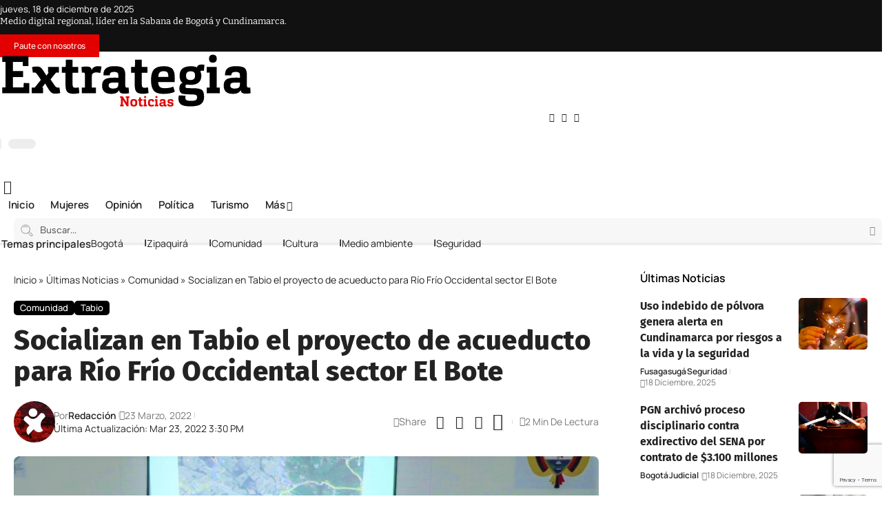

--- FILE ---
content_type: text/html; charset=UTF-8
request_url: https://extrategiamedios.com/socializan-en-tabio-el-proyecto-de-acueducto-para-rio-frio-occidental-sector-el-bote/
body_size: 72197
content:
<!DOCTYPE html>
<html lang="es" prefix="og: https://ogp.me/ns#">
<head><meta charset="UTF-8" /><script>if(navigator.userAgent.match(/MSIE|Internet Explorer/i)||navigator.userAgent.match(/Trident\/7\..*?rv:11/i)){var href=document.location.href;if(!href.match(/[?&]nowprocket/)){if(href.indexOf("?")==-1){if(href.indexOf("#")==-1){document.location.href=href+"?nowprocket=1"}else{document.location.href=href.replace("#","?nowprocket=1#")}}else{if(href.indexOf("#")==-1){document.location.href=href+"&nowprocket=1"}else{document.location.href=href.replace("#","&nowprocket=1#")}}}}</script><script>(()=>{class RocketLazyLoadScripts{constructor(){this.v="2.0.4",this.userEvents=["keydown","keyup","mousedown","mouseup","mousemove","mouseover","mouseout","touchmove","touchstart","touchend","touchcancel","wheel","click","dblclick","input"],this.attributeEvents=["onblur","onclick","oncontextmenu","ondblclick","onfocus","onmousedown","onmouseenter","onmouseleave","onmousemove","onmouseout","onmouseover","onmouseup","onmousewheel","onscroll","onsubmit"]}async t(){this.i(),this.o(),/iP(ad|hone)/.test(navigator.userAgent)&&this.h(),this.u(),this.l(this),this.m(),this.k(this),this.p(this),this._(),await Promise.all([this.R(),this.L()]),this.lastBreath=Date.now(),this.S(this),this.P(),this.D(),this.O(),this.M(),await this.C(this.delayedScripts.normal),await this.C(this.delayedScripts.defer),await this.C(this.delayedScripts.async),await this.T(),await this.F(),await this.j(),await this.A(),window.dispatchEvent(new Event("rocket-allScriptsLoaded")),this.everythingLoaded=!0,this.lastTouchEnd&&await new Promise(t=>setTimeout(t,500-Date.now()+this.lastTouchEnd)),this.I(),this.H(),this.U(),this.W()}i(){this.CSPIssue=sessionStorage.getItem("rocketCSPIssue"),document.addEventListener("securitypolicyviolation",t=>{this.CSPIssue||"script-src-elem"!==t.violatedDirective||"data"!==t.blockedURI||(this.CSPIssue=!0,sessionStorage.setItem("rocketCSPIssue",!0))},{isRocket:!0})}o(){window.addEventListener("pageshow",t=>{this.persisted=t.persisted,this.realWindowLoadedFired=!0},{isRocket:!0}),window.addEventListener("pagehide",()=>{this.onFirstUserAction=null},{isRocket:!0})}h(){let t;function e(e){t=e}window.addEventListener("touchstart",e,{isRocket:!0}),window.addEventListener("touchend",function i(o){o.changedTouches[0]&&t.changedTouches[0]&&Math.abs(o.changedTouches[0].pageX-t.changedTouches[0].pageX)<10&&Math.abs(o.changedTouches[0].pageY-t.changedTouches[0].pageY)<10&&o.timeStamp-t.timeStamp<200&&(window.removeEventListener("touchstart",e,{isRocket:!0}),window.removeEventListener("touchend",i,{isRocket:!0}),"INPUT"===o.target.tagName&&"text"===o.target.type||(o.target.dispatchEvent(new TouchEvent("touchend",{target:o.target,bubbles:!0})),o.target.dispatchEvent(new MouseEvent("mouseover",{target:o.target,bubbles:!0})),o.target.dispatchEvent(new PointerEvent("click",{target:o.target,bubbles:!0,cancelable:!0,detail:1,clientX:o.changedTouches[0].clientX,clientY:o.changedTouches[0].clientY})),event.preventDefault()))},{isRocket:!0})}q(t){this.userActionTriggered||("mousemove"!==t.type||this.firstMousemoveIgnored?"keyup"===t.type||"mouseover"===t.type||"mouseout"===t.type||(this.userActionTriggered=!0,this.onFirstUserAction&&this.onFirstUserAction()):this.firstMousemoveIgnored=!0),"click"===t.type&&t.preventDefault(),t.stopPropagation(),t.stopImmediatePropagation(),"touchstart"===this.lastEvent&&"touchend"===t.type&&(this.lastTouchEnd=Date.now()),"click"===t.type&&(this.lastTouchEnd=0),this.lastEvent=t.type,t.composedPath&&t.composedPath()[0].getRootNode()instanceof ShadowRoot&&(t.rocketTarget=t.composedPath()[0]),this.savedUserEvents.push(t)}u(){this.savedUserEvents=[],this.userEventHandler=this.q.bind(this),this.userEvents.forEach(t=>window.addEventListener(t,this.userEventHandler,{passive:!1,isRocket:!0})),document.addEventListener("visibilitychange",this.userEventHandler,{isRocket:!0})}U(){this.userEvents.forEach(t=>window.removeEventListener(t,this.userEventHandler,{passive:!1,isRocket:!0})),document.removeEventListener("visibilitychange",this.userEventHandler,{isRocket:!0}),this.savedUserEvents.forEach(t=>{(t.rocketTarget||t.target).dispatchEvent(new window[t.constructor.name](t.type,t))})}m(){const t="return false",e=Array.from(this.attributeEvents,t=>"data-rocket-"+t),i="["+this.attributeEvents.join("],[")+"]",o="[data-rocket-"+this.attributeEvents.join("],[data-rocket-")+"]",s=(e,i,o)=>{o&&o!==t&&(e.setAttribute("data-rocket-"+i,o),e["rocket"+i]=new Function("event",o),e.setAttribute(i,t))};new MutationObserver(t=>{for(const n of t)"attributes"===n.type&&(n.attributeName.startsWith("data-rocket-")||this.everythingLoaded?n.attributeName.startsWith("data-rocket-")&&this.everythingLoaded&&this.N(n.target,n.attributeName.substring(12)):s(n.target,n.attributeName,n.target.getAttribute(n.attributeName))),"childList"===n.type&&n.addedNodes.forEach(t=>{if(t.nodeType===Node.ELEMENT_NODE)if(this.everythingLoaded)for(const i of[t,...t.querySelectorAll(o)])for(const t of i.getAttributeNames())e.includes(t)&&this.N(i,t.substring(12));else for(const e of[t,...t.querySelectorAll(i)])for(const t of e.getAttributeNames())this.attributeEvents.includes(t)&&s(e,t,e.getAttribute(t))})}).observe(document,{subtree:!0,childList:!0,attributeFilter:[...this.attributeEvents,...e]})}I(){this.attributeEvents.forEach(t=>{document.querySelectorAll("[data-rocket-"+t+"]").forEach(e=>{this.N(e,t)})})}N(t,e){const i=t.getAttribute("data-rocket-"+e);i&&(t.setAttribute(e,i),t.removeAttribute("data-rocket-"+e))}k(t){Object.defineProperty(HTMLElement.prototype,"onclick",{get(){return this.rocketonclick||null},set(e){this.rocketonclick=e,this.setAttribute(t.everythingLoaded?"onclick":"data-rocket-onclick","this.rocketonclick(event)")}})}S(t){function e(e,i){let o=e[i];e[i]=null,Object.defineProperty(e,i,{get:()=>o,set(s){t.everythingLoaded?o=s:e["rocket"+i]=o=s}})}e(document,"onreadystatechange"),e(window,"onload"),e(window,"onpageshow");try{Object.defineProperty(document,"readyState",{get:()=>t.rocketReadyState,set(e){t.rocketReadyState=e},configurable:!0}),document.readyState="loading"}catch(t){console.log("WPRocket DJE readyState conflict, bypassing")}}l(t){this.originalAddEventListener=EventTarget.prototype.addEventListener,this.originalRemoveEventListener=EventTarget.prototype.removeEventListener,this.savedEventListeners=[],EventTarget.prototype.addEventListener=function(e,i,o){o&&o.isRocket||!t.B(e,this)&&!t.userEvents.includes(e)||t.B(e,this)&&!t.userActionTriggered||e.startsWith("rocket-")||t.everythingLoaded?t.originalAddEventListener.call(this,e,i,o):(t.savedEventListeners.push({target:this,remove:!1,type:e,func:i,options:o}),"mouseenter"!==e&&"mouseleave"!==e||t.originalAddEventListener.call(this,e,t.savedUserEvents.push,o))},EventTarget.prototype.removeEventListener=function(e,i,o){o&&o.isRocket||!t.B(e,this)&&!t.userEvents.includes(e)||t.B(e,this)&&!t.userActionTriggered||e.startsWith("rocket-")||t.everythingLoaded?t.originalRemoveEventListener.call(this,e,i,o):t.savedEventListeners.push({target:this,remove:!0,type:e,func:i,options:o})}}J(t,e){this.savedEventListeners=this.savedEventListeners.filter(i=>{let o=i.type,s=i.target||window;return e!==o||t!==s||(this.B(o,s)&&(i.type="rocket-"+o),this.$(i),!1)})}H(){EventTarget.prototype.addEventListener=this.originalAddEventListener,EventTarget.prototype.removeEventListener=this.originalRemoveEventListener,this.savedEventListeners.forEach(t=>this.$(t))}$(t){t.remove?this.originalRemoveEventListener.call(t.target,t.type,t.func,t.options):this.originalAddEventListener.call(t.target,t.type,t.func,t.options)}p(t){let e;function i(e){return t.everythingLoaded?e:e.split(" ").map(t=>"load"===t||t.startsWith("load.")?"rocket-jquery-load":t).join(" ")}function o(o){function s(e){const s=o.fn[e];o.fn[e]=o.fn.init.prototype[e]=function(){return this[0]===window&&t.userActionTriggered&&("string"==typeof arguments[0]||arguments[0]instanceof String?arguments[0]=i(arguments[0]):"object"==typeof arguments[0]&&Object.keys(arguments[0]).forEach(t=>{const e=arguments[0][t];delete arguments[0][t],arguments[0][i(t)]=e})),s.apply(this,arguments),this}}if(o&&o.fn&&!t.allJQueries.includes(o)){const e={DOMContentLoaded:[],"rocket-DOMContentLoaded":[]};for(const t in e)document.addEventListener(t,()=>{e[t].forEach(t=>t())},{isRocket:!0});o.fn.ready=o.fn.init.prototype.ready=function(i){function s(){parseInt(o.fn.jquery)>2?setTimeout(()=>i.bind(document)(o)):i.bind(document)(o)}return"function"==typeof i&&(t.realDomReadyFired?!t.userActionTriggered||t.fauxDomReadyFired?s():e["rocket-DOMContentLoaded"].push(s):e.DOMContentLoaded.push(s)),o([])},s("on"),s("one"),s("off"),t.allJQueries.push(o)}e=o}t.allJQueries=[],o(window.jQuery),Object.defineProperty(window,"jQuery",{get:()=>e,set(t){o(t)}})}P(){const t=new Map;document.write=document.writeln=function(e){const i=document.currentScript,o=document.createRange(),s=i.parentElement;let n=t.get(i);void 0===n&&(n=i.nextSibling,t.set(i,n));const c=document.createDocumentFragment();o.setStart(c,0),c.appendChild(o.createContextualFragment(e)),s.insertBefore(c,n)}}async R(){return new Promise(t=>{this.userActionTriggered?t():this.onFirstUserAction=t})}async L(){return new Promise(t=>{document.addEventListener("DOMContentLoaded",()=>{this.realDomReadyFired=!0,t()},{isRocket:!0})})}async j(){return this.realWindowLoadedFired?Promise.resolve():new Promise(t=>{window.addEventListener("load",t,{isRocket:!0})})}M(){this.pendingScripts=[];this.scriptsMutationObserver=new MutationObserver(t=>{for(const e of t)e.addedNodes.forEach(t=>{"SCRIPT"!==t.tagName||t.noModule||t.isWPRocket||this.pendingScripts.push({script:t,promise:new Promise(e=>{const i=()=>{const i=this.pendingScripts.findIndex(e=>e.script===t);i>=0&&this.pendingScripts.splice(i,1),e()};t.addEventListener("load",i,{isRocket:!0}),t.addEventListener("error",i,{isRocket:!0}),setTimeout(i,1e3)})})})}),this.scriptsMutationObserver.observe(document,{childList:!0,subtree:!0})}async F(){await this.X(),this.pendingScripts.length?(await this.pendingScripts[0].promise,await this.F()):this.scriptsMutationObserver.disconnect()}D(){this.delayedScripts={normal:[],async:[],defer:[]},document.querySelectorAll("script[type$=rocketlazyloadscript]").forEach(t=>{t.hasAttribute("data-rocket-src")?t.hasAttribute("async")&&!1!==t.async?this.delayedScripts.async.push(t):t.hasAttribute("defer")&&!1!==t.defer||"module"===t.getAttribute("data-rocket-type")?this.delayedScripts.defer.push(t):this.delayedScripts.normal.push(t):this.delayedScripts.normal.push(t)})}async _(){await this.L();let t=[];document.querySelectorAll("script[type$=rocketlazyloadscript][data-rocket-src]").forEach(e=>{let i=e.getAttribute("data-rocket-src");if(i&&!i.startsWith("data:")){i.startsWith("//")&&(i=location.protocol+i);try{const o=new URL(i).origin;o!==location.origin&&t.push({src:o,crossOrigin:e.crossOrigin||"module"===e.getAttribute("data-rocket-type")})}catch(t){}}}),t=[...new Map(t.map(t=>[JSON.stringify(t),t])).values()],this.Y(t,"preconnect")}async G(t){if(await this.K(),!0!==t.noModule||!("noModule"in HTMLScriptElement.prototype))return new Promise(e=>{let i;function o(){(i||t).setAttribute("data-rocket-status","executed"),e()}try{if(navigator.userAgent.includes("Firefox/")||""===navigator.vendor||this.CSPIssue)i=document.createElement("script"),[...t.attributes].forEach(t=>{let e=t.nodeName;"type"!==e&&("data-rocket-type"===e&&(e="type"),"data-rocket-src"===e&&(e="src"),i.setAttribute(e,t.nodeValue))}),t.text&&(i.text=t.text),t.nonce&&(i.nonce=t.nonce),i.hasAttribute("src")?(i.addEventListener("load",o,{isRocket:!0}),i.addEventListener("error",()=>{i.setAttribute("data-rocket-status","failed-network"),e()},{isRocket:!0}),setTimeout(()=>{i.isConnected||e()},1)):(i.text=t.text,o()),i.isWPRocket=!0,t.parentNode.replaceChild(i,t);else{const i=t.getAttribute("data-rocket-type"),s=t.getAttribute("data-rocket-src");i?(t.type=i,t.removeAttribute("data-rocket-type")):t.removeAttribute("type"),t.addEventListener("load",o,{isRocket:!0}),t.addEventListener("error",i=>{this.CSPIssue&&i.target.src.startsWith("data:")?(console.log("WPRocket: CSP fallback activated"),t.removeAttribute("src"),this.G(t).then(e)):(t.setAttribute("data-rocket-status","failed-network"),e())},{isRocket:!0}),s?(t.fetchPriority="high",t.removeAttribute("data-rocket-src"),t.src=s):t.src="data:text/javascript;base64,"+window.btoa(unescape(encodeURIComponent(t.text)))}}catch(i){t.setAttribute("data-rocket-status","failed-transform"),e()}});t.setAttribute("data-rocket-status","skipped")}async C(t){const e=t.shift();return e?(e.isConnected&&await this.G(e),this.C(t)):Promise.resolve()}O(){this.Y([...this.delayedScripts.normal,...this.delayedScripts.defer,...this.delayedScripts.async],"preload")}Y(t,e){this.trash=this.trash||[];let i=!0;var o=document.createDocumentFragment();t.forEach(t=>{const s=t.getAttribute&&t.getAttribute("data-rocket-src")||t.src;if(s&&!s.startsWith("data:")){const n=document.createElement("link");n.href=s,n.rel=e,"preconnect"!==e&&(n.as="script",n.fetchPriority=i?"high":"low"),t.getAttribute&&"module"===t.getAttribute("data-rocket-type")&&(n.crossOrigin=!0),t.crossOrigin&&(n.crossOrigin=t.crossOrigin),t.integrity&&(n.integrity=t.integrity),t.nonce&&(n.nonce=t.nonce),o.appendChild(n),this.trash.push(n),i=!1}}),document.head.appendChild(o)}W(){this.trash.forEach(t=>t.remove())}async T(){try{document.readyState="interactive"}catch(t){}this.fauxDomReadyFired=!0;try{await this.K(),this.J(document,"readystatechange"),document.dispatchEvent(new Event("rocket-readystatechange")),await this.K(),document.rocketonreadystatechange&&document.rocketonreadystatechange(),await this.K(),this.J(document,"DOMContentLoaded"),document.dispatchEvent(new Event("rocket-DOMContentLoaded")),await this.K(),this.J(window,"DOMContentLoaded"),window.dispatchEvent(new Event("rocket-DOMContentLoaded"))}catch(t){console.error(t)}}async A(){try{document.readyState="complete"}catch(t){}try{await this.K(),this.J(document,"readystatechange"),document.dispatchEvent(new Event("rocket-readystatechange")),await this.K(),document.rocketonreadystatechange&&document.rocketonreadystatechange(),await this.K(),this.J(window,"load"),window.dispatchEvent(new Event("rocket-load")),await this.K(),window.rocketonload&&window.rocketonload(),await this.K(),this.allJQueries.forEach(t=>t(window).trigger("rocket-jquery-load")),await this.K(),this.J(window,"pageshow");const t=new Event("rocket-pageshow");t.persisted=this.persisted,window.dispatchEvent(t),await this.K(),window.rocketonpageshow&&window.rocketonpageshow({persisted:this.persisted})}catch(t){console.error(t)}}async K(){Date.now()-this.lastBreath>45&&(await this.X(),this.lastBreath=Date.now())}async X(){return document.hidden?new Promise(t=>setTimeout(t)):new Promise(t=>requestAnimationFrame(t))}B(t,e){return e===document&&"readystatechange"===t||(e===document&&"DOMContentLoaded"===t||(e===window&&"DOMContentLoaded"===t||(e===window&&"load"===t||e===window&&"pageshow"===t)))}static run(){(new RocketLazyLoadScripts).t()}}RocketLazyLoadScripts.run()})();</script>
    
    <meta http-equiv="X-UA-Compatible" content="IE=edge" />
	<meta name="viewport" content="width=device-width, initial-scale=1.0" />
    <link rel="profile" href="https://gmpg.org/xfn/11" />
	
<!-- Optimización en motores de búsqueda por Rank Math PRO -  https://rankmath.com/ -->
<title>Socializan en Tabio el proyecto de acueducto para Río Frío Occidental sector El Bote</title>
<meta name="description" content="El alcalde de Tabio, Pablo Enrique Camacho Carrillo, junto a la Empresa de Servicios Públicos de Tabio (Emsertabio E.S.P) en cabeza de su gerente Alejandro"/>
<meta name="robots" content="follow, index, max-snippet:-1, max-video-preview:-1, max-image-preview:large"/>
<link rel="canonical" href="https://extrategiamedios.com/socializan-en-tabio-el-proyecto-de-acueducto-para-rio-frio-occidental-sector-el-bote/" />
<meta property="og:locale" content="es_ES" />
<meta property="og:type" content="article" />
<meta property="og:title" content="Socializan en Tabio el proyecto de acueducto para Río Frío Occidental sector El Bote" />
<meta property="og:description" content="El alcalde de Tabio, Pablo Enrique Camacho Carrillo, junto a la Empresa de Servicios Públicos de Tabio (Emsertabio E.S.P) en cabeza de su gerente Alejandro" />
<meta property="og:url" content="https://extrategiamedios.com/socializan-en-tabio-el-proyecto-de-acueducto-para-rio-frio-occidental-sector-el-bote/" />
<meta property="og:site_name" content="Extrategia Medios" />
<meta property="article:publisher" content="https://www.facebook.com/ExtrategiaPrensa/" />
<meta property="article:tag" content="Alcaldía de Tabio" />
<meta property="article:tag" content="Gobernación de Cundinamarca" />
<meta property="article:tag" content="IED Diego Gómez de Mena" />
<meta property="article:tag" content="Ministerio de Vivienda" />
<meta property="article:tag" content="Pablo Enrique Camacho Carrillo" />
<meta property="article:section" content="Comunidad" />
<meta property="og:image" content="https://extrategiamedios.com/wp-content/uploads/2022/03/Socializan-en-Tabio-el-proyecto-de-acueducto-para-Rio-Frio-Occidental-sector-El-Bote.jpg" />
<meta property="og:image:secure_url" content="https://extrategiamedios.com/wp-content/uploads/2022/03/Socializan-en-Tabio-el-proyecto-de-acueducto-para-Rio-Frio-Occidental-sector-El-Bote.jpg" />
<meta property="og:image:width" content="1107" />
<meta property="og:image:height" content="698" />
<meta property="og:image:alt" content="tabio" />
<meta property="og:image:type" content="image/jpeg" />
<meta property="article:published_time" content="2022-03-23T15:30:23-05:00" />
<meta name="twitter:card" content="summary_large_image" />
<meta name="twitter:title" content="Socializan en Tabio el proyecto de acueducto para Río Frío Occidental sector El Bote" />
<meta name="twitter:description" content="El alcalde de Tabio, Pablo Enrique Camacho Carrillo, junto a la Empresa de Servicios Públicos de Tabio (Emsertabio E.S.P) en cabeza de su gerente Alejandro" />
<meta name="twitter:site" content="@ExtrategiaPress" />
<meta name="twitter:creator" content="@ExtrategiaPress" />
<meta name="twitter:image" content="https://extrategiamedios.com/wp-content/uploads/2022/03/Socializan-en-Tabio-el-proyecto-de-acueducto-para-Rio-Frio-Occidental-sector-El-Bote.jpg" />
<script type="application/ld+json" class="rank-math-schema-pro">{"@context":"https://schema.org","@graph":[{"@type":["Person","Organization"],"@id":"https://extrategiamedios.com/#person","name":"Extrategia Medios","sameAs":["https://www.facebook.com/ExtrategiaPrensa/","https://twitter.com/ExtrategiaPress","https://www.instagram.com/extrategiamedios/","https://youtube.com/c/ExtrategiaMedios"],"logo":{"@type":"ImageObject","@id":"https://extrategiamedios.com/#logo","url":"https://extrategiamedios.com/wp-content/uploads/2025/06/logo-1.jpg","contentUrl":"https://extrategiamedios.com/wp-content/uploads/2025/06/logo-1.jpg","caption":"Extrategia Medios","inLanguage":"es","width":"924","height":"924"},"image":{"@type":"ImageObject","@id":"https://extrategiamedios.com/#logo","url":"https://extrategiamedios.com/wp-content/uploads/2025/06/logo-1.jpg","contentUrl":"https://extrategiamedios.com/wp-content/uploads/2025/06/logo-1.jpg","caption":"Extrategia Medios","inLanguage":"es","width":"924","height":"924"}},{"@type":"WebSite","@id":"https://extrategiamedios.com/#website","url":"https://extrategiamedios.com","name":"Extrategia Medios","alternateName":"Extrategia","publisher":{"@id":"https://extrategiamedios.com/#person"},"inLanguage":"es"},{"@type":"ImageObject","@id":"https://extrategiamedios.com/wp-content/uploads/2022/03/Socializan-en-Tabio-el-proyecto-de-acueducto-para-Rio-Frio-Occidental-sector-El-Bote.jpg","url":"https://extrategiamedios.com/wp-content/uploads/2022/03/Socializan-en-Tabio-el-proyecto-de-acueducto-para-Rio-Frio-Occidental-sector-El-Bote.jpg","width":"1107","height":"698","inLanguage":"es"},{"@type":"BreadcrumbList","@id":"https://extrategiamedios.com/socializan-en-tabio-el-proyecto-de-acueducto-para-rio-frio-occidental-sector-el-bote/#breadcrumb","itemListElement":[{"@type":"ListItem","position":"1","item":{"@id":"https://extrategiamedios.com","name":"Inicio"}},{"@type":"ListItem","position":"2","item":{"@id":"https://extrategiamedios.com/noticias/","name":"\u00daltimas Noticias"}},{"@type":"ListItem","position":"3","item":{"@id":"https://extrategiamedios.com/noticias/comunidad/","name":"Comunidad"}},{"@type":"ListItem","position":"4","item":{"@id":"https://extrategiamedios.com/socializan-en-tabio-el-proyecto-de-acueducto-para-rio-frio-occidental-sector-el-bote/","name":"Socializan en Tabio el proyecto de acueducto para R\u00edo Fr\u00edo Occidental sector El Bote"}}]},{"@type":"WebPage","@id":"https://extrategiamedios.com/socializan-en-tabio-el-proyecto-de-acueducto-para-rio-frio-occidental-sector-el-bote/#webpage","url":"https://extrategiamedios.com/socializan-en-tabio-el-proyecto-de-acueducto-para-rio-frio-occidental-sector-el-bote/","name":"Socializan en Tabio el proyecto de acueducto para R\u00edo Fr\u00edo Occidental sector El Bote","datePublished":"2022-03-23T15:30:23-05:00","dateModified":"2022-03-23T15:30:23-05:00","isPartOf":{"@id":"https://extrategiamedios.com/#website"},"primaryImageOfPage":{"@id":"https://extrategiamedios.com/wp-content/uploads/2022/03/Socializan-en-Tabio-el-proyecto-de-acueducto-para-Rio-Frio-Occidental-sector-El-Bote.jpg"},"inLanguage":"es","breadcrumb":{"@id":"https://extrategiamedios.com/socializan-en-tabio-el-proyecto-de-acueducto-para-rio-frio-occidental-sector-el-bote/#breadcrumb"}},{"@type":"Person","@id":"https://extrategiamedios.com/author/redaccion/","name":"Redacci\u00f3n","url":"https://extrategiamedios.com/author/redaccion/","image":{"@type":"ImageObject","@id":"https://secure.gravatar.com/avatar/43f8763f4e378545a4462a702c4708a16ea3ae49183383f432c4c27177f918b4?s=96&amp;d=retro&amp;r=g","url":"https://secure.gravatar.com/avatar/43f8763f4e378545a4462a702c4708a16ea3ae49183383f432c4c27177f918b4?s=96&amp;d=retro&amp;r=g","caption":"Redacci\u00f3n","inLanguage":"es"}},{"@type":"NewsArticle","headline":"Socializan en Tabio el proyecto de acueducto para R\u00edo Fr\u00edo Occidental sector El Bote","keywords":"tabio","datePublished":"2022-03-23T15:30:23-05:00","dateModified":"2022-03-23T15:30:23-05:00","articleSection":"Comunidad, Tabio","author":{"@id":"https://extrategiamedios.com/author/redaccion/","name":"Redacci\u00f3n"},"publisher":{"@id":"https://extrategiamedios.com/#person"},"description":"El alcalde de Tabio, Pablo Enrique Camacho Carrillo, junto a la Empresa de Servicios P\u00fablicos de Tabio (Emsertabio E.S.P) en cabeza de su gerente Alejandro","copyrightYear":"2022","copyrightHolder":{"@id":"https://extrategiamedios.com/#person"},"name":"Socializan en Tabio el proyecto de acueducto para R\u00edo Fr\u00edo Occidental sector El Bote","@id":"https://extrategiamedios.com/socializan-en-tabio-el-proyecto-de-acueducto-para-rio-frio-occidental-sector-el-bote/#richSnippet","isPartOf":{"@id":"https://extrategiamedios.com/socializan-en-tabio-el-proyecto-de-acueducto-para-rio-frio-occidental-sector-el-bote/#webpage"},"image":{"@id":"https://extrategiamedios.com/wp-content/uploads/2022/03/Socializan-en-Tabio-el-proyecto-de-acueducto-para-Rio-Frio-Occidental-sector-El-Bote.jpg"},"inLanguage":"es","mainEntityOfPage":{"@id":"https://extrategiamedios.com/socializan-en-tabio-el-proyecto-de-acueducto-para-rio-frio-occidental-sector-el-bote/#webpage"}}]}</script>
<!-- /Plugin Rank Math WordPress SEO -->

<link rel='dns-prefetch' href='//extrategia.b-cdn.net' />
<link href='https://extrategia.b-cdn.net' rel='preconnect' />
<link rel="alternate" type="application/rss+xml" title="Extrategia Medios &raquo; Feed" href="https://extrategiamedios.com/feed/" />
<link rel="alternate" type="application/rss+xml" title="Extrategia Medios &raquo; Feed de los comentarios" href="https://extrategiamedios.com/comments/feed/" />
<link rel="alternate" type="application/rss+xml" title="Extrategia Medios &raquo; Comentario Socializan en Tabio el proyecto de acueducto para Río Frío Occidental sector El Bote del feed" href="https://extrategiamedios.com/socializan-en-tabio-el-proyecto-de-acueducto-para-rio-frio-occidental-sector-el-bote/feed/" />
<link rel="alternate" title="oEmbed (JSON)" type="application/json+oembed" href="https://extrategiamedios.com/wp-json/oembed/1.0/embed?url=https%3A%2F%2Fextrategiamedios.com%2Fsocializan-en-tabio-el-proyecto-de-acueducto-para-rio-frio-occidental-sector-el-bote%2F" />
<link rel="alternate" title="oEmbed (XML)" type="text/xml+oembed" href="https://extrategiamedios.com/wp-json/oembed/1.0/embed?url=https%3A%2F%2Fextrategiamedios.com%2Fsocializan-en-tabio-el-proyecto-de-acueducto-para-rio-frio-occidental-sector-el-bote%2F&#038;format=xml" />
<style id='wp-img-auto-sizes-contain-inline-css'>
img:is([sizes=auto i],[sizes^="auto," i]){contain-intrinsic-size:3000px 1500px}
/*# sourceURL=wp-img-auto-sizes-contain-inline-css */
</style>
<style id='wp-emoji-styles-inline-css'>

	img.wp-smiley, img.emoji {
		display: inline !important;
		border: none !important;
		box-shadow: none !important;
		height: 1em !important;
		width: 1em !important;
		margin: 0 0.07em !important;
		vertical-align: -0.1em !important;
		background: none !important;
		padding: 0 !important;
	}
/*# sourceURL=wp-emoji-styles-inline-css */
</style>
<link rel='stylesheet' id='wp-block-library-css' href='https://extrategia.b-cdn.net/wp-includes/css/dist/block-library/style.min.css?ver=6.9' media='all' />
<style id='classic-theme-styles-inline-css'>
/*! This file is auto-generated */
.wp-block-button__link{color:#fff;background-color:#32373c;border-radius:9999px;box-shadow:none;text-decoration:none;padding:calc(.667em + 2px) calc(1.333em + 2px);font-size:1.125em}.wp-block-file__button{background:#32373c;color:#fff;text-decoration:none}
/*# sourceURL=/wp-includes/css/classic-themes.min.css */
</style>
<link data-minify="1" rel='stylesheet' id='foxiz-elements-css' href='https://extrategia.b-cdn.net/wp-content/cache/min/1/wp-content/plugins/foxiz-core/lib/foxiz-elements/public/style.css?ver=1765994871' media='all' />
<style id='global-styles-inline-css'>
:root{--wp--preset--aspect-ratio--square: 1;--wp--preset--aspect-ratio--4-3: 4/3;--wp--preset--aspect-ratio--3-4: 3/4;--wp--preset--aspect-ratio--3-2: 3/2;--wp--preset--aspect-ratio--2-3: 2/3;--wp--preset--aspect-ratio--16-9: 16/9;--wp--preset--aspect-ratio--9-16: 9/16;--wp--preset--color--black: #000000;--wp--preset--color--cyan-bluish-gray: #abb8c3;--wp--preset--color--white: #ffffff;--wp--preset--color--pale-pink: #f78da7;--wp--preset--color--vivid-red: #cf2e2e;--wp--preset--color--luminous-vivid-orange: #ff6900;--wp--preset--color--luminous-vivid-amber: #fcb900;--wp--preset--color--light-green-cyan: #7bdcb5;--wp--preset--color--vivid-green-cyan: #00d084;--wp--preset--color--pale-cyan-blue: #8ed1fc;--wp--preset--color--vivid-cyan-blue: #0693e3;--wp--preset--color--vivid-purple: #9b51e0;--wp--preset--gradient--vivid-cyan-blue-to-vivid-purple: linear-gradient(135deg,rgb(6,147,227) 0%,rgb(155,81,224) 100%);--wp--preset--gradient--light-green-cyan-to-vivid-green-cyan: linear-gradient(135deg,rgb(122,220,180) 0%,rgb(0,208,130) 100%);--wp--preset--gradient--luminous-vivid-amber-to-luminous-vivid-orange: linear-gradient(135deg,rgb(252,185,0) 0%,rgb(255,105,0) 100%);--wp--preset--gradient--luminous-vivid-orange-to-vivid-red: linear-gradient(135deg,rgb(255,105,0) 0%,rgb(207,46,46) 100%);--wp--preset--gradient--very-light-gray-to-cyan-bluish-gray: linear-gradient(135deg,rgb(238,238,238) 0%,rgb(169,184,195) 100%);--wp--preset--gradient--cool-to-warm-spectrum: linear-gradient(135deg,rgb(74,234,220) 0%,rgb(151,120,209) 20%,rgb(207,42,186) 40%,rgb(238,44,130) 60%,rgb(251,105,98) 80%,rgb(254,248,76) 100%);--wp--preset--gradient--blush-light-purple: linear-gradient(135deg,rgb(255,206,236) 0%,rgb(152,150,240) 100%);--wp--preset--gradient--blush-bordeaux: linear-gradient(135deg,rgb(254,205,165) 0%,rgb(254,45,45) 50%,rgb(107,0,62) 100%);--wp--preset--gradient--luminous-dusk: linear-gradient(135deg,rgb(255,203,112) 0%,rgb(199,81,192) 50%,rgb(65,88,208) 100%);--wp--preset--gradient--pale-ocean: linear-gradient(135deg,rgb(255,245,203) 0%,rgb(182,227,212) 50%,rgb(51,167,181) 100%);--wp--preset--gradient--electric-grass: linear-gradient(135deg,rgb(202,248,128) 0%,rgb(113,206,126) 100%);--wp--preset--gradient--midnight: linear-gradient(135deg,rgb(2,3,129) 0%,rgb(40,116,252) 100%);--wp--preset--font-size--small: 13px;--wp--preset--font-size--medium: 20px;--wp--preset--font-size--large: 36px;--wp--preset--font-size--x-large: 42px;--wp--preset--spacing--20: 0.44rem;--wp--preset--spacing--30: 0.67rem;--wp--preset--spacing--40: 1rem;--wp--preset--spacing--50: 1.5rem;--wp--preset--spacing--60: 2.25rem;--wp--preset--spacing--70: 3.38rem;--wp--preset--spacing--80: 5.06rem;--wp--preset--shadow--natural: 6px 6px 9px rgba(0, 0, 0, 0.2);--wp--preset--shadow--deep: 12px 12px 50px rgba(0, 0, 0, 0.4);--wp--preset--shadow--sharp: 6px 6px 0px rgba(0, 0, 0, 0.2);--wp--preset--shadow--outlined: 6px 6px 0px -3px rgb(255, 255, 255), 6px 6px rgb(0, 0, 0);--wp--preset--shadow--crisp: 6px 6px 0px rgb(0, 0, 0);}:where(.is-layout-flex){gap: 0.5em;}:where(.is-layout-grid){gap: 0.5em;}body .is-layout-flex{display: flex;}.is-layout-flex{flex-wrap: wrap;align-items: center;}.is-layout-flex > :is(*, div){margin: 0;}body .is-layout-grid{display: grid;}.is-layout-grid > :is(*, div){margin: 0;}:where(.wp-block-columns.is-layout-flex){gap: 2em;}:where(.wp-block-columns.is-layout-grid){gap: 2em;}:where(.wp-block-post-template.is-layout-flex){gap: 1.25em;}:where(.wp-block-post-template.is-layout-grid){gap: 1.25em;}.has-black-color{color: var(--wp--preset--color--black) !important;}.has-cyan-bluish-gray-color{color: var(--wp--preset--color--cyan-bluish-gray) !important;}.has-white-color{color: var(--wp--preset--color--white) !important;}.has-pale-pink-color{color: var(--wp--preset--color--pale-pink) !important;}.has-vivid-red-color{color: var(--wp--preset--color--vivid-red) !important;}.has-luminous-vivid-orange-color{color: var(--wp--preset--color--luminous-vivid-orange) !important;}.has-luminous-vivid-amber-color{color: var(--wp--preset--color--luminous-vivid-amber) !important;}.has-light-green-cyan-color{color: var(--wp--preset--color--light-green-cyan) !important;}.has-vivid-green-cyan-color{color: var(--wp--preset--color--vivid-green-cyan) !important;}.has-pale-cyan-blue-color{color: var(--wp--preset--color--pale-cyan-blue) !important;}.has-vivid-cyan-blue-color{color: var(--wp--preset--color--vivid-cyan-blue) !important;}.has-vivid-purple-color{color: var(--wp--preset--color--vivid-purple) !important;}.has-black-background-color{background-color: var(--wp--preset--color--black) !important;}.has-cyan-bluish-gray-background-color{background-color: var(--wp--preset--color--cyan-bluish-gray) !important;}.has-white-background-color{background-color: var(--wp--preset--color--white) !important;}.has-pale-pink-background-color{background-color: var(--wp--preset--color--pale-pink) !important;}.has-vivid-red-background-color{background-color: var(--wp--preset--color--vivid-red) !important;}.has-luminous-vivid-orange-background-color{background-color: var(--wp--preset--color--luminous-vivid-orange) !important;}.has-luminous-vivid-amber-background-color{background-color: var(--wp--preset--color--luminous-vivid-amber) !important;}.has-light-green-cyan-background-color{background-color: var(--wp--preset--color--light-green-cyan) !important;}.has-vivid-green-cyan-background-color{background-color: var(--wp--preset--color--vivid-green-cyan) !important;}.has-pale-cyan-blue-background-color{background-color: var(--wp--preset--color--pale-cyan-blue) !important;}.has-vivid-cyan-blue-background-color{background-color: var(--wp--preset--color--vivid-cyan-blue) !important;}.has-vivid-purple-background-color{background-color: var(--wp--preset--color--vivid-purple) !important;}.has-black-border-color{border-color: var(--wp--preset--color--black) !important;}.has-cyan-bluish-gray-border-color{border-color: var(--wp--preset--color--cyan-bluish-gray) !important;}.has-white-border-color{border-color: var(--wp--preset--color--white) !important;}.has-pale-pink-border-color{border-color: var(--wp--preset--color--pale-pink) !important;}.has-vivid-red-border-color{border-color: var(--wp--preset--color--vivid-red) !important;}.has-luminous-vivid-orange-border-color{border-color: var(--wp--preset--color--luminous-vivid-orange) !important;}.has-luminous-vivid-amber-border-color{border-color: var(--wp--preset--color--luminous-vivid-amber) !important;}.has-light-green-cyan-border-color{border-color: var(--wp--preset--color--light-green-cyan) !important;}.has-vivid-green-cyan-border-color{border-color: var(--wp--preset--color--vivid-green-cyan) !important;}.has-pale-cyan-blue-border-color{border-color: var(--wp--preset--color--pale-cyan-blue) !important;}.has-vivid-cyan-blue-border-color{border-color: var(--wp--preset--color--vivid-cyan-blue) !important;}.has-vivid-purple-border-color{border-color: var(--wp--preset--color--vivid-purple) !important;}.has-vivid-cyan-blue-to-vivid-purple-gradient-background{background: var(--wp--preset--gradient--vivid-cyan-blue-to-vivid-purple) !important;}.has-light-green-cyan-to-vivid-green-cyan-gradient-background{background: var(--wp--preset--gradient--light-green-cyan-to-vivid-green-cyan) !important;}.has-luminous-vivid-amber-to-luminous-vivid-orange-gradient-background{background: var(--wp--preset--gradient--luminous-vivid-amber-to-luminous-vivid-orange) !important;}.has-luminous-vivid-orange-to-vivid-red-gradient-background{background: var(--wp--preset--gradient--luminous-vivid-orange-to-vivid-red) !important;}.has-very-light-gray-to-cyan-bluish-gray-gradient-background{background: var(--wp--preset--gradient--very-light-gray-to-cyan-bluish-gray) !important;}.has-cool-to-warm-spectrum-gradient-background{background: var(--wp--preset--gradient--cool-to-warm-spectrum) !important;}.has-blush-light-purple-gradient-background{background: var(--wp--preset--gradient--blush-light-purple) !important;}.has-blush-bordeaux-gradient-background{background: var(--wp--preset--gradient--blush-bordeaux) !important;}.has-luminous-dusk-gradient-background{background: var(--wp--preset--gradient--luminous-dusk) !important;}.has-pale-ocean-gradient-background{background: var(--wp--preset--gradient--pale-ocean) !important;}.has-electric-grass-gradient-background{background: var(--wp--preset--gradient--electric-grass) !important;}.has-midnight-gradient-background{background: var(--wp--preset--gradient--midnight) !important;}.has-small-font-size{font-size: var(--wp--preset--font-size--small) !important;}.has-medium-font-size{font-size: var(--wp--preset--font-size--medium) !important;}.has-large-font-size{font-size: var(--wp--preset--font-size--large) !important;}.has-x-large-font-size{font-size: var(--wp--preset--font-size--x-large) !important;}
:where(.wp-block-post-template.is-layout-flex){gap: 1.25em;}:where(.wp-block-post-template.is-layout-grid){gap: 1.25em;}
:where(.wp-block-term-template.is-layout-flex){gap: 1.25em;}:where(.wp-block-term-template.is-layout-grid){gap: 1.25em;}
:where(.wp-block-columns.is-layout-flex){gap: 2em;}:where(.wp-block-columns.is-layout-grid){gap: 2em;}
:root :where(.wp-block-pullquote){font-size: 1.5em;line-height: 1.6;}
/*# sourceURL=global-styles-inline-css */
</style>
<link rel='stylesheet' id='wp-job-manager-job-listings-css' href='https://extrategia.b-cdn.net/wp-content/plugins/wp-job-manager/assets/dist/css/job-listings.css?ver=598383a28ac5f9f156e4' media='all' />
<link rel='stylesheet' id='elementor-icons-css' href='https://extrategia.b-cdn.net/wp-content/plugins/elementor/assets/lib/eicons/css/elementor-icons.min.css?ver=5.44.0' media='all' />
<link rel='stylesheet' id='elementor-frontend-css' href='https://extrategia.b-cdn.net/wp-content/plugins/elementor/assets/css/frontend.min.css?ver=3.33.5' media='all' />
<link rel='stylesheet' id='elementor-post-54486-css' href='https://extrategia.b-cdn.net/wp-content/uploads/elementor/css/post-54486.css?ver=1765994869' media='all' />
<link rel='stylesheet' id='elementor-post-77732-css' href='https://extrategia.b-cdn.net/wp-content/uploads/elementor/css/post-77732.css?ver=1765994870' media='all' />
<link rel='stylesheet' id='elementor-post-77726-css' href='https://extrategia.b-cdn.net/wp-content/uploads/elementor/css/post-77726.css?ver=1765994870' media='all' />
<link rel='stylesheet' id='elementor-post-77727-css' href='https://extrategia.b-cdn.net/wp-content/uploads/elementor/css/post-77727.css?ver=1765994870' media='all' />
<style type="text/css">@font-face {font-family:Bitter;font-style:normal;font-weight:200;src:url(/cf-fonts/s/bitter/5.0.16/latin-ext/200/normal.woff2);unicode-range:U+0100-02AF,U+0304,U+0308,U+0329,U+1E00-1E9F,U+1EF2-1EFF,U+2020,U+20A0-20AB,U+20AD-20CF,U+2113,U+2C60-2C7F,U+A720-A7FF;font-display:swap;}@font-face {font-family:Bitter;font-style:normal;font-weight:200;src:url(/cf-fonts/s/bitter/5.0.16/cyrillic/200/normal.woff2);unicode-range:U+0301,U+0400-045F,U+0490-0491,U+04B0-04B1,U+2116;font-display:swap;}@font-face {font-family:Bitter;font-style:normal;font-weight:200;src:url(/cf-fonts/s/bitter/5.0.16/latin/200/normal.woff2);unicode-range:U+0000-00FF,U+0131,U+0152-0153,U+02BB-02BC,U+02C6,U+02DA,U+02DC,U+0304,U+0308,U+0329,U+2000-206F,U+2074,U+20AC,U+2122,U+2191,U+2193,U+2212,U+2215,U+FEFF,U+FFFD;font-display:swap;}@font-face {font-family:Bitter;font-style:normal;font-weight:200;src:url(/cf-fonts/s/bitter/5.0.16/cyrillic-ext/200/normal.woff2);unicode-range:U+0460-052F,U+1C80-1C88,U+20B4,U+2DE0-2DFF,U+A640-A69F,U+FE2E-FE2F;font-display:swap;}@font-face {font-family:Bitter;font-style:normal;font-weight:200;src:url(/cf-fonts/s/bitter/5.0.16/vietnamese/200/normal.woff2);unicode-range:U+0102-0103,U+0110-0111,U+0128-0129,U+0168-0169,U+01A0-01A1,U+01AF-01B0,U+0300-0301,U+0303-0304,U+0308-0309,U+0323,U+0329,U+1EA0-1EF9,U+20AB;font-display:swap;}@font-face {font-family:Bitter;font-style:normal;font-weight:300;src:url(/cf-fonts/s/bitter/5.0.16/latin-ext/300/normal.woff2);unicode-range:U+0100-02AF,U+0304,U+0308,U+0329,U+1E00-1E9F,U+1EF2-1EFF,U+2020,U+20A0-20AB,U+20AD-20CF,U+2113,U+2C60-2C7F,U+A720-A7FF;font-display:swap;}@font-face {font-family:Bitter;font-style:normal;font-weight:300;src:url(/cf-fonts/s/bitter/5.0.16/cyrillic/300/normal.woff2);unicode-range:U+0301,U+0400-045F,U+0490-0491,U+04B0-04B1,U+2116;font-display:swap;}@font-face {font-family:Bitter;font-style:normal;font-weight:300;src:url(/cf-fonts/s/bitter/5.0.16/vietnamese/300/normal.woff2);unicode-range:U+0102-0103,U+0110-0111,U+0128-0129,U+0168-0169,U+01A0-01A1,U+01AF-01B0,U+0300-0301,U+0303-0304,U+0308-0309,U+0323,U+0329,U+1EA0-1EF9,U+20AB;font-display:swap;}@font-face {font-family:Bitter;font-style:normal;font-weight:300;src:url(/cf-fonts/s/bitter/5.0.16/latin/300/normal.woff2);unicode-range:U+0000-00FF,U+0131,U+0152-0153,U+02BB-02BC,U+02C6,U+02DA,U+02DC,U+0304,U+0308,U+0329,U+2000-206F,U+2074,U+20AC,U+2122,U+2191,U+2193,U+2212,U+2215,U+FEFF,U+FFFD;font-display:swap;}@font-face {font-family:Bitter;font-style:normal;font-weight:300;src:url(/cf-fonts/s/bitter/5.0.16/cyrillic-ext/300/normal.woff2);unicode-range:U+0460-052F,U+1C80-1C88,U+20B4,U+2DE0-2DFF,U+A640-A69F,U+FE2E-FE2F;font-display:swap;}@font-face {font-family:Bitter;font-style:normal;font-weight:400;src:url(/cf-fonts/s/bitter/5.0.16/latin/400/normal.woff2);unicode-range:U+0000-00FF,U+0131,U+0152-0153,U+02BB-02BC,U+02C6,U+02DA,U+02DC,U+0304,U+0308,U+0329,U+2000-206F,U+2074,U+20AC,U+2122,U+2191,U+2193,U+2212,U+2215,U+FEFF,U+FFFD;font-display:swap;}@font-face {font-family:Bitter;font-style:normal;font-weight:400;src:url(/cf-fonts/s/bitter/5.0.16/cyrillic/400/normal.woff2);unicode-range:U+0301,U+0400-045F,U+0490-0491,U+04B0-04B1,U+2116;font-display:swap;}@font-face {font-family:Bitter;font-style:normal;font-weight:400;src:url(/cf-fonts/s/bitter/5.0.16/latin-ext/400/normal.woff2);unicode-range:U+0100-02AF,U+0304,U+0308,U+0329,U+1E00-1E9F,U+1EF2-1EFF,U+2020,U+20A0-20AB,U+20AD-20CF,U+2113,U+2C60-2C7F,U+A720-A7FF;font-display:swap;}@font-face {font-family:Bitter;font-style:normal;font-weight:400;src:url(/cf-fonts/s/bitter/5.0.16/vietnamese/400/normal.woff2);unicode-range:U+0102-0103,U+0110-0111,U+0128-0129,U+0168-0169,U+01A0-01A1,U+01AF-01B0,U+0300-0301,U+0303-0304,U+0308-0309,U+0323,U+0329,U+1EA0-1EF9,U+20AB;font-display:swap;}@font-face {font-family:Bitter;font-style:normal;font-weight:400;src:url(/cf-fonts/s/bitter/5.0.16/cyrillic-ext/400/normal.woff2);unicode-range:U+0460-052F,U+1C80-1C88,U+20B4,U+2DE0-2DFF,U+A640-A69F,U+FE2E-FE2F;font-display:swap;}@font-face {font-family:Bitter;font-style:normal;font-weight:500;src:url(/cf-fonts/s/bitter/5.0.16/cyrillic/500/normal.woff2);unicode-range:U+0301,U+0400-045F,U+0490-0491,U+04B0-04B1,U+2116;font-display:swap;}@font-face {font-family:Bitter;font-style:normal;font-weight:500;src:url(/cf-fonts/s/bitter/5.0.16/cyrillic-ext/500/normal.woff2);unicode-range:U+0460-052F,U+1C80-1C88,U+20B4,U+2DE0-2DFF,U+A640-A69F,U+FE2E-FE2F;font-display:swap;}@font-face {font-family:Bitter;font-style:normal;font-weight:500;src:url(/cf-fonts/s/bitter/5.0.16/latin/500/normal.woff2);unicode-range:U+0000-00FF,U+0131,U+0152-0153,U+02BB-02BC,U+02C6,U+02DA,U+02DC,U+0304,U+0308,U+0329,U+2000-206F,U+2074,U+20AC,U+2122,U+2191,U+2193,U+2212,U+2215,U+FEFF,U+FFFD;font-display:swap;}@font-face {font-family:Bitter;font-style:normal;font-weight:500;src:url(/cf-fonts/s/bitter/5.0.16/latin-ext/500/normal.woff2);unicode-range:U+0100-02AF,U+0304,U+0308,U+0329,U+1E00-1E9F,U+1EF2-1EFF,U+2020,U+20A0-20AB,U+20AD-20CF,U+2113,U+2C60-2C7F,U+A720-A7FF;font-display:swap;}@font-face {font-family:Bitter;font-style:normal;font-weight:500;src:url(/cf-fonts/s/bitter/5.0.16/vietnamese/500/normal.woff2);unicode-range:U+0102-0103,U+0110-0111,U+0128-0129,U+0168-0169,U+01A0-01A1,U+01AF-01B0,U+0300-0301,U+0303-0304,U+0308-0309,U+0323,U+0329,U+1EA0-1EF9,U+20AB;font-display:swap;}@font-face {font-family:Bitter;font-style:normal;font-weight:600;src:url(/cf-fonts/s/bitter/5.0.16/latin/600/normal.woff2);unicode-range:U+0000-00FF,U+0131,U+0152-0153,U+02BB-02BC,U+02C6,U+02DA,U+02DC,U+0304,U+0308,U+0329,U+2000-206F,U+2074,U+20AC,U+2122,U+2191,U+2193,U+2212,U+2215,U+FEFF,U+FFFD;font-display:swap;}@font-face {font-family:Bitter;font-style:normal;font-weight:600;src:url(/cf-fonts/s/bitter/5.0.16/cyrillic-ext/600/normal.woff2);unicode-range:U+0460-052F,U+1C80-1C88,U+20B4,U+2DE0-2DFF,U+A640-A69F,U+FE2E-FE2F;font-display:swap;}@font-face {font-family:Bitter;font-style:normal;font-weight:600;src:url(/cf-fonts/s/bitter/5.0.16/cyrillic/600/normal.woff2);unicode-range:U+0301,U+0400-045F,U+0490-0491,U+04B0-04B1,U+2116;font-display:swap;}@font-face {font-family:Bitter;font-style:normal;font-weight:600;src:url(/cf-fonts/s/bitter/5.0.16/latin-ext/600/normal.woff2);unicode-range:U+0100-02AF,U+0304,U+0308,U+0329,U+1E00-1E9F,U+1EF2-1EFF,U+2020,U+20A0-20AB,U+20AD-20CF,U+2113,U+2C60-2C7F,U+A720-A7FF;font-display:swap;}@font-face {font-family:Bitter;font-style:normal;font-weight:600;src:url(/cf-fonts/s/bitter/5.0.16/vietnamese/600/normal.woff2);unicode-range:U+0102-0103,U+0110-0111,U+0128-0129,U+0168-0169,U+01A0-01A1,U+01AF-01B0,U+0300-0301,U+0303-0304,U+0308-0309,U+0323,U+0329,U+1EA0-1EF9,U+20AB;font-display:swap;}@font-face {font-family:Bitter;font-style:normal;font-weight:700;src:url(/cf-fonts/s/bitter/5.0.16/vietnamese/700/normal.woff2);unicode-range:U+0102-0103,U+0110-0111,U+0128-0129,U+0168-0169,U+01A0-01A1,U+01AF-01B0,U+0300-0301,U+0303-0304,U+0308-0309,U+0323,U+0329,U+1EA0-1EF9,U+20AB;font-display:swap;}@font-face {font-family:Bitter;font-style:normal;font-weight:700;src:url(/cf-fonts/s/bitter/5.0.16/cyrillic-ext/700/normal.woff2);unicode-range:U+0460-052F,U+1C80-1C88,U+20B4,U+2DE0-2DFF,U+A640-A69F,U+FE2E-FE2F;font-display:swap;}@font-face {font-family:Bitter;font-style:normal;font-weight:700;src:url(/cf-fonts/s/bitter/5.0.16/latin/700/normal.woff2);unicode-range:U+0000-00FF,U+0131,U+0152-0153,U+02BB-02BC,U+02C6,U+02DA,U+02DC,U+0304,U+0308,U+0329,U+2000-206F,U+2074,U+20AC,U+2122,U+2191,U+2193,U+2212,U+2215,U+FEFF,U+FFFD;font-display:swap;}@font-face {font-family:Bitter;font-style:normal;font-weight:700;src:url(/cf-fonts/s/bitter/5.0.16/latin-ext/700/normal.woff2);unicode-range:U+0100-02AF,U+0304,U+0308,U+0329,U+1E00-1E9F,U+1EF2-1EFF,U+2020,U+20A0-20AB,U+20AD-20CF,U+2113,U+2C60-2C7F,U+A720-A7FF;font-display:swap;}@font-face {font-family:Bitter;font-style:normal;font-weight:700;src:url(/cf-fonts/s/bitter/5.0.16/cyrillic/700/normal.woff2);unicode-range:U+0301,U+0400-045F,U+0490-0491,U+04B0-04B1,U+2116;font-display:swap;}@font-face {font-family:Bitter;font-style:normal;font-weight:800;src:url(/cf-fonts/s/bitter/5.0.16/latin/800/normal.woff2);unicode-range:U+0000-00FF,U+0131,U+0152-0153,U+02BB-02BC,U+02C6,U+02DA,U+02DC,U+0304,U+0308,U+0329,U+2000-206F,U+2074,U+20AC,U+2122,U+2191,U+2193,U+2212,U+2215,U+FEFF,U+FFFD;font-display:swap;}@font-face {font-family:Bitter;font-style:normal;font-weight:800;src:url(/cf-fonts/s/bitter/5.0.16/vietnamese/800/normal.woff2);unicode-range:U+0102-0103,U+0110-0111,U+0128-0129,U+0168-0169,U+01A0-01A1,U+01AF-01B0,U+0300-0301,U+0303-0304,U+0308-0309,U+0323,U+0329,U+1EA0-1EF9,U+20AB;font-display:swap;}@font-face {font-family:Bitter;font-style:normal;font-weight:800;src:url(/cf-fonts/s/bitter/5.0.16/cyrillic/800/normal.woff2);unicode-range:U+0301,U+0400-045F,U+0490-0491,U+04B0-04B1,U+2116;font-display:swap;}@font-face {font-family:Bitter;font-style:normal;font-weight:800;src:url(/cf-fonts/s/bitter/5.0.16/latin-ext/800/normal.woff2);unicode-range:U+0100-02AF,U+0304,U+0308,U+0329,U+1E00-1E9F,U+1EF2-1EFF,U+2020,U+20A0-20AB,U+20AD-20CF,U+2113,U+2C60-2C7F,U+A720-A7FF;font-display:swap;}@font-face {font-family:Bitter;font-style:normal;font-weight:800;src:url(/cf-fonts/s/bitter/5.0.16/cyrillic-ext/800/normal.woff2);unicode-range:U+0460-052F,U+1C80-1C88,U+20B4,U+2DE0-2DFF,U+A640-A69F,U+FE2E-FE2F;font-display:swap;}@font-face {font-family:Bitter;font-style:normal;font-weight:900;src:url(/cf-fonts/s/bitter/5.0.16/latin-ext/900/normal.woff2);unicode-range:U+0100-02AF,U+0304,U+0308,U+0329,U+1E00-1E9F,U+1EF2-1EFF,U+2020,U+20A0-20AB,U+20AD-20CF,U+2113,U+2C60-2C7F,U+A720-A7FF;font-display:swap;}@font-face {font-family:Bitter;font-style:normal;font-weight:900;src:url(/cf-fonts/s/bitter/5.0.16/cyrillic-ext/900/normal.woff2);unicode-range:U+0460-052F,U+1C80-1C88,U+20B4,U+2DE0-2DFF,U+A640-A69F,U+FE2E-FE2F;font-display:swap;}@font-face {font-family:Bitter;font-style:normal;font-weight:900;src:url(/cf-fonts/s/bitter/5.0.16/vietnamese/900/normal.woff2);unicode-range:U+0102-0103,U+0110-0111,U+0128-0129,U+0168-0169,U+01A0-01A1,U+01AF-01B0,U+0300-0301,U+0303-0304,U+0308-0309,U+0323,U+0329,U+1EA0-1EF9,U+20AB;font-display:swap;}@font-face {font-family:Bitter;font-style:normal;font-weight:900;src:url(/cf-fonts/s/bitter/5.0.16/cyrillic/900/normal.woff2);unicode-range:U+0301,U+0400-045F,U+0490-0491,U+04B0-04B1,U+2116;font-display:swap;}@font-face {font-family:Bitter;font-style:normal;font-weight:900;src:url(/cf-fonts/s/bitter/5.0.16/latin/900/normal.woff2);unicode-range:U+0000-00FF,U+0131,U+0152-0153,U+02BB-02BC,U+02C6,U+02DA,U+02DC,U+0304,U+0308,U+0329,U+2000-206F,U+2074,U+20AC,U+2122,U+2191,U+2193,U+2212,U+2215,U+FEFF,U+FFFD;font-display:swap;}@font-face {font-family:Bitter;font-style:italic;font-weight:100;src:url(/cf-fonts/s/bitter/5.0.16/latin-ext/100/italic.woff2);unicode-range:U+0100-02AF,U+0304,U+0308,U+0329,U+1E00-1E9F,U+1EF2-1EFF,U+2020,U+20A0-20AB,U+20AD-20CF,U+2113,U+2C60-2C7F,U+A720-A7FF;font-display:swap;}@font-face {font-family:Bitter;font-style:italic;font-weight:100;src:url(/cf-fonts/s/bitter/5.0.16/latin/100/italic.woff2);unicode-range:U+0000-00FF,U+0131,U+0152-0153,U+02BB-02BC,U+02C6,U+02DA,U+02DC,U+0304,U+0308,U+0329,U+2000-206F,U+2074,U+20AC,U+2122,U+2191,U+2193,U+2212,U+2215,U+FEFF,U+FFFD;font-display:swap;}@font-face {font-family:Bitter;font-style:italic;font-weight:100;src:url(/cf-fonts/s/bitter/5.0.16/vietnamese/100/italic.woff2);unicode-range:U+0102-0103,U+0110-0111,U+0128-0129,U+0168-0169,U+01A0-01A1,U+01AF-01B0,U+0300-0301,U+0303-0304,U+0308-0309,U+0323,U+0329,U+1EA0-1EF9,U+20AB;font-display:swap;}@font-face {font-family:Bitter;font-style:italic;font-weight:100;src:url(/cf-fonts/s/bitter/5.0.16/cyrillic-ext/100/italic.woff2);unicode-range:U+0460-052F,U+1C80-1C88,U+20B4,U+2DE0-2DFF,U+A640-A69F,U+FE2E-FE2F;font-display:swap;}@font-face {font-family:Bitter;font-style:italic;font-weight:100;src:url(/cf-fonts/s/bitter/5.0.16/cyrillic/100/italic.woff2);unicode-range:U+0301,U+0400-045F,U+0490-0491,U+04B0-04B1,U+2116;font-display:swap;}@font-face {font-family:Bitter;font-style:italic;font-weight:200;src:url(/cf-fonts/s/bitter/5.0.16/latin/200/italic.woff2);unicode-range:U+0000-00FF,U+0131,U+0152-0153,U+02BB-02BC,U+02C6,U+02DA,U+02DC,U+0304,U+0308,U+0329,U+2000-206F,U+2074,U+20AC,U+2122,U+2191,U+2193,U+2212,U+2215,U+FEFF,U+FFFD;font-display:swap;}@font-face {font-family:Bitter;font-style:italic;font-weight:200;src:url(/cf-fonts/s/bitter/5.0.16/cyrillic/200/italic.woff2);unicode-range:U+0301,U+0400-045F,U+0490-0491,U+04B0-04B1,U+2116;font-display:swap;}@font-face {font-family:Bitter;font-style:italic;font-weight:200;src:url(/cf-fonts/s/bitter/5.0.16/cyrillic-ext/200/italic.woff2);unicode-range:U+0460-052F,U+1C80-1C88,U+20B4,U+2DE0-2DFF,U+A640-A69F,U+FE2E-FE2F;font-display:swap;}@font-face {font-family:Bitter;font-style:italic;font-weight:200;src:url(/cf-fonts/s/bitter/5.0.16/latin-ext/200/italic.woff2);unicode-range:U+0100-02AF,U+0304,U+0308,U+0329,U+1E00-1E9F,U+1EF2-1EFF,U+2020,U+20A0-20AB,U+20AD-20CF,U+2113,U+2C60-2C7F,U+A720-A7FF;font-display:swap;}@font-face {font-family:Bitter;font-style:italic;font-weight:200;src:url(/cf-fonts/s/bitter/5.0.16/vietnamese/200/italic.woff2);unicode-range:U+0102-0103,U+0110-0111,U+0128-0129,U+0168-0169,U+01A0-01A1,U+01AF-01B0,U+0300-0301,U+0303-0304,U+0308-0309,U+0323,U+0329,U+1EA0-1EF9,U+20AB;font-display:swap;}@font-face {font-family:Bitter;font-style:italic;font-weight:300;src:url(/cf-fonts/s/bitter/5.0.16/latin-ext/300/italic.woff2);unicode-range:U+0100-02AF,U+0304,U+0308,U+0329,U+1E00-1E9F,U+1EF2-1EFF,U+2020,U+20A0-20AB,U+20AD-20CF,U+2113,U+2C60-2C7F,U+A720-A7FF;font-display:swap;}@font-face {font-family:Bitter;font-style:italic;font-weight:300;src:url(/cf-fonts/s/bitter/5.0.16/cyrillic/300/italic.woff2);unicode-range:U+0301,U+0400-045F,U+0490-0491,U+04B0-04B1,U+2116;font-display:swap;}@font-face {font-family:Bitter;font-style:italic;font-weight:300;src:url(/cf-fonts/s/bitter/5.0.16/vietnamese/300/italic.woff2);unicode-range:U+0102-0103,U+0110-0111,U+0128-0129,U+0168-0169,U+01A0-01A1,U+01AF-01B0,U+0300-0301,U+0303-0304,U+0308-0309,U+0323,U+0329,U+1EA0-1EF9,U+20AB;font-display:swap;}@font-face {font-family:Bitter;font-style:italic;font-weight:300;src:url(/cf-fonts/s/bitter/5.0.16/cyrillic-ext/300/italic.woff2);unicode-range:U+0460-052F,U+1C80-1C88,U+20B4,U+2DE0-2DFF,U+A640-A69F,U+FE2E-FE2F;font-display:swap;}@font-face {font-family:Bitter;font-style:italic;font-weight:300;src:url(/cf-fonts/s/bitter/5.0.16/latin/300/italic.woff2);unicode-range:U+0000-00FF,U+0131,U+0152-0153,U+02BB-02BC,U+02C6,U+02DA,U+02DC,U+0304,U+0308,U+0329,U+2000-206F,U+2074,U+20AC,U+2122,U+2191,U+2193,U+2212,U+2215,U+FEFF,U+FFFD;font-display:swap;}@font-face {font-family:Bitter;font-style:italic;font-weight:400;src:url(/cf-fonts/s/bitter/5.0.16/latin-ext/400/italic.woff2);unicode-range:U+0100-02AF,U+0304,U+0308,U+0329,U+1E00-1E9F,U+1EF2-1EFF,U+2020,U+20A0-20AB,U+20AD-20CF,U+2113,U+2C60-2C7F,U+A720-A7FF;font-display:swap;}@font-face {font-family:Bitter;font-style:italic;font-weight:400;src:url(/cf-fonts/s/bitter/5.0.16/vietnamese/400/italic.woff2);unicode-range:U+0102-0103,U+0110-0111,U+0128-0129,U+0168-0169,U+01A0-01A1,U+01AF-01B0,U+0300-0301,U+0303-0304,U+0308-0309,U+0323,U+0329,U+1EA0-1EF9,U+20AB;font-display:swap;}@font-face {font-family:Bitter;font-style:italic;font-weight:400;src:url(/cf-fonts/s/bitter/5.0.16/latin/400/italic.woff2);unicode-range:U+0000-00FF,U+0131,U+0152-0153,U+02BB-02BC,U+02C6,U+02DA,U+02DC,U+0304,U+0308,U+0329,U+2000-206F,U+2074,U+20AC,U+2122,U+2191,U+2193,U+2212,U+2215,U+FEFF,U+FFFD;font-display:swap;}@font-face {font-family:Bitter;font-style:italic;font-weight:400;src:url(/cf-fonts/s/bitter/5.0.16/cyrillic-ext/400/italic.woff2);unicode-range:U+0460-052F,U+1C80-1C88,U+20B4,U+2DE0-2DFF,U+A640-A69F,U+FE2E-FE2F;font-display:swap;}@font-face {font-family:Bitter;font-style:italic;font-weight:400;src:url(/cf-fonts/s/bitter/5.0.16/cyrillic/400/italic.woff2);unicode-range:U+0301,U+0400-045F,U+0490-0491,U+04B0-04B1,U+2116;font-display:swap;}@font-face {font-family:Bitter;font-style:italic;font-weight:500;src:url(/cf-fonts/s/bitter/5.0.16/latin/500/italic.woff2);unicode-range:U+0000-00FF,U+0131,U+0152-0153,U+02BB-02BC,U+02C6,U+02DA,U+02DC,U+0304,U+0308,U+0329,U+2000-206F,U+2074,U+20AC,U+2122,U+2191,U+2193,U+2212,U+2215,U+FEFF,U+FFFD;font-display:swap;}@font-face {font-family:Bitter;font-style:italic;font-weight:500;src:url(/cf-fonts/s/bitter/5.0.16/cyrillic/500/italic.woff2);unicode-range:U+0301,U+0400-045F,U+0490-0491,U+04B0-04B1,U+2116;font-display:swap;}@font-face {font-family:Bitter;font-style:italic;font-weight:500;src:url(/cf-fonts/s/bitter/5.0.16/vietnamese/500/italic.woff2);unicode-range:U+0102-0103,U+0110-0111,U+0128-0129,U+0168-0169,U+01A0-01A1,U+01AF-01B0,U+0300-0301,U+0303-0304,U+0308-0309,U+0323,U+0329,U+1EA0-1EF9,U+20AB;font-display:swap;}@font-face {font-family:Bitter;font-style:italic;font-weight:500;src:url(/cf-fonts/s/bitter/5.0.16/cyrillic-ext/500/italic.woff2);unicode-range:U+0460-052F,U+1C80-1C88,U+20B4,U+2DE0-2DFF,U+A640-A69F,U+FE2E-FE2F;font-display:swap;}@font-face {font-family:Bitter;font-style:italic;font-weight:500;src:url(/cf-fonts/s/bitter/5.0.16/latin-ext/500/italic.woff2);unicode-range:U+0100-02AF,U+0304,U+0308,U+0329,U+1E00-1E9F,U+1EF2-1EFF,U+2020,U+20A0-20AB,U+20AD-20CF,U+2113,U+2C60-2C7F,U+A720-A7FF;font-display:swap;}@font-face {font-family:Bitter;font-style:italic;font-weight:600;src:url(/cf-fonts/s/bitter/5.0.16/cyrillic/600/italic.woff2);unicode-range:U+0301,U+0400-045F,U+0490-0491,U+04B0-04B1,U+2116;font-display:swap;}@font-face {font-family:Bitter;font-style:italic;font-weight:600;src:url(/cf-fonts/s/bitter/5.0.16/latin-ext/600/italic.woff2);unicode-range:U+0100-02AF,U+0304,U+0308,U+0329,U+1E00-1E9F,U+1EF2-1EFF,U+2020,U+20A0-20AB,U+20AD-20CF,U+2113,U+2C60-2C7F,U+A720-A7FF;font-display:swap;}@font-face {font-family:Bitter;font-style:italic;font-weight:600;src:url(/cf-fonts/s/bitter/5.0.16/latin/600/italic.woff2);unicode-range:U+0000-00FF,U+0131,U+0152-0153,U+02BB-02BC,U+02C6,U+02DA,U+02DC,U+0304,U+0308,U+0329,U+2000-206F,U+2074,U+20AC,U+2122,U+2191,U+2193,U+2212,U+2215,U+FEFF,U+FFFD;font-display:swap;}@font-face {font-family:Bitter;font-style:italic;font-weight:600;src:url(/cf-fonts/s/bitter/5.0.16/cyrillic-ext/600/italic.woff2);unicode-range:U+0460-052F,U+1C80-1C88,U+20B4,U+2DE0-2DFF,U+A640-A69F,U+FE2E-FE2F;font-display:swap;}@font-face {font-family:Bitter;font-style:italic;font-weight:600;src:url(/cf-fonts/s/bitter/5.0.16/vietnamese/600/italic.woff2);unicode-range:U+0102-0103,U+0110-0111,U+0128-0129,U+0168-0169,U+01A0-01A1,U+01AF-01B0,U+0300-0301,U+0303-0304,U+0308-0309,U+0323,U+0329,U+1EA0-1EF9,U+20AB;font-display:swap;}@font-face {font-family:Bitter;font-style:italic;font-weight:700;src:url(/cf-fonts/s/bitter/5.0.16/latin-ext/700/italic.woff2);unicode-range:U+0100-02AF,U+0304,U+0308,U+0329,U+1E00-1E9F,U+1EF2-1EFF,U+2020,U+20A0-20AB,U+20AD-20CF,U+2113,U+2C60-2C7F,U+A720-A7FF;font-display:swap;}@font-face {font-family:Bitter;font-style:italic;font-weight:700;src:url(/cf-fonts/s/bitter/5.0.16/cyrillic-ext/700/italic.woff2);unicode-range:U+0460-052F,U+1C80-1C88,U+20B4,U+2DE0-2DFF,U+A640-A69F,U+FE2E-FE2F;font-display:swap;}@font-face {font-family:Bitter;font-style:italic;font-weight:700;src:url(/cf-fonts/s/bitter/5.0.16/latin/700/italic.woff2);unicode-range:U+0000-00FF,U+0131,U+0152-0153,U+02BB-02BC,U+02C6,U+02DA,U+02DC,U+0304,U+0308,U+0329,U+2000-206F,U+2074,U+20AC,U+2122,U+2191,U+2193,U+2212,U+2215,U+FEFF,U+FFFD;font-display:swap;}@font-face {font-family:Bitter;font-style:italic;font-weight:700;src:url(/cf-fonts/s/bitter/5.0.16/vietnamese/700/italic.woff2);unicode-range:U+0102-0103,U+0110-0111,U+0128-0129,U+0168-0169,U+01A0-01A1,U+01AF-01B0,U+0300-0301,U+0303-0304,U+0308-0309,U+0323,U+0329,U+1EA0-1EF9,U+20AB;font-display:swap;}@font-face {font-family:Bitter;font-style:italic;font-weight:700;src:url(/cf-fonts/s/bitter/5.0.16/cyrillic/700/italic.woff2);unicode-range:U+0301,U+0400-045F,U+0490-0491,U+04B0-04B1,U+2116;font-display:swap;}@font-face {font-family:Bitter;font-style:italic;font-weight:800;src:url(/cf-fonts/s/bitter/5.0.16/cyrillic/800/italic.woff2);unicode-range:U+0301,U+0400-045F,U+0490-0491,U+04B0-04B1,U+2116;font-display:swap;}@font-face {font-family:Bitter;font-style:italic;font-weight:800;src:url(/cf-fonts/s/bitter/5.0.16/latin/800/italic.woff2);unicode-range:U+0000-00FF,U+0131,U+0152-0153,U+02BB-02BC,U+02C6,U+02DA,U+02DC,U+0304,U+0308,U+0329,U+2000-206F,U+2074,U+20AC,U+2122,U+2191,U+2193,U+2212,U+2215,U+FEFF,U+FFFD;font-display:swap;}@font-face {font-family:Bitter;font-style:italic;font-weight:800;src:url(/cf-fonts/s/bitter/5.0.16/latin-ext/800/italic.woff2);unicode-range:U+0100-02AF,U+0304,U+0308,U+0329,U+1E00-1E9F,U+1EF2-1EFF,U+2020,U+20A0-20AB,U+20AD-20CF,U+2113,U+2C60-2C7F,U+A720-A7FF;font-display:swap;}@font-face {font-family:Bitter;font-style:italic;font-weight:800;src:url(/cf-fonts/s/bitter/5.0.16/cyrillic-ext/800/italic.woff2);unicode-range:U+0460-052F,U+1C80-1C88,U+20B4,U+2DE0-2DFF,U+A640-A69F,U+FE2E-FE2F;font-display:swap;}@font-face {font-family:Bitter;font-style:italic;font-weight:800;src:url(/cf-fonts/s/bitter/5.0.16/vietnamese/800/italic.woff2);unicode-range:U+0102-0103,U+0110-0111,U+0128-0129,U+0168-0169,U+01A0-01A1,U+01AF-01B0,U+0300-0301,U+0303-0304,U+0308-0309,U+0323,U+0329,U+1EA0-1EF9,U+20AB;font-display:swap;}@font-face {font-family:Bitter;font-style:italic;font-weight:900;src:url(/cf-fonts/s/bitter/5.0.16/cyrillic/900/italic.woff2);unicode-range:U+0301,U+0400-045F,U+0490-0491,U+04B0-04B1,U+2116;font-display:swap;}@font-face {font-family:Bitter;font-style:italic;font-weight:900;src:url(/cf-fonts/s/bitter/5.0.16/latin-ext/900/italic.woff2);unicode-range:U+0100-02AF,U+0304,U+0308,U+0329,U+1E00-1E9F,U+1EF2-1EFF,U+2020,U+20A0-20AB,U+20AD-20CF,U+2113,U+2C60-2C7F,U+A720-A7FF;font-display:swap;}@font-face {font-family:Bitter;font-style:italic;font-weight:900;src:url(/cf-fonts/s/bitter/5.0.16/vietnamese/900/italic.woff2);unicode-range:U+0102-0103,U+0110-0111,U+0128-0129,U+0168-0169,U+01A0-01A1,U+01AF-01B0,U+0300-0301,U+0303-0304,U+0308-0309,U+0323,U+0329,U+1EA0-1EF9,U+20AB;font-display:swap;}@font-face {font-family:Bitter;font-style:italic;font-weight:900;src:url(/cf-fonts/s/bitter/5.0.16/cyrillic-ext/900/italic.woff2);unicode-range:U+0460-052F,U+1C80-1C88,U+20B4,U+2DE0-2DFF,U+A640-A69F,U+FE2E-FE2F;font-display:swap;}@font-face {font-family:Bitter;font-style:italic;font-weight:900;src:url(/cf-fonts/s/bitter/5.0.16/latin/900/italic.woff2);unicode-range:U+0000-00FF,U+0131,U+0152-0153,U+02BB-02BC,U+02C6,U+02DA,U+02DC,U+0304,U+0308,U+0329,U+2000-206F,U+2074,U+20AC,U+2122,U+2191,U+2193,U+2212,U+2215,U+FEFF,U+FFFD;font-display:swap;}@font-face {font-family:Fira Sans;font-style:normal;font-weight:700;src:url(/cf-fonts/s/fira-sans/5.0.18/latin-ext/700/normal.woff2);unicode-range:U+0100-02AF,U+0304,U+0308,U+0329,U+1E00-1E9F,U+1EF2-1EFF,U+2020,U+20A0-20AB,U+20AD-20CF,U+2113,U+2C60-2C7F,U+A720-A7FF;font-display:swap;}@font-face {font-family:Fira Sans;font-style:normal;font-weight:700;src:url(/cf-fonts/s/fira-sans/5.0.18/cyrillic-ext/700/normal.woff2);unicode-range:U+0460-052F,U+1C80-1C88,U+20B4,U+2DE0-2DFF,U+A640-A69F,U+FE2E-FE2F;font-display:swap;}@font-face {font-family:Fira Sans;font-style:normal;font-weight:700;src:url(/cf-fonts/s/fira-sans/5.0.18/latin/700/normal.woff2);unicode-range:U+0000-00FF,U+0131,U+0152-0153,U+02BB-02BC,U+02C6,U+02DA,U+02DC,U+0304,U+0308,U+0329,U+2000-206F,U+2074,U+20AC,U+2122,U+2191,U+2193,U+2212,U+2215,U+FEFF,U+FFFD;font-display:swap;}@font-face {font-family:Fira Sans;font-style:normal;font-weight:700;src:url(/cf-fonts/s/fira-sans/5.0.18/vietnamese/700/normal.woff2);unicode-range:U+0102-0103,U+0110-0111,U+0128-0129,U+0168-0169,U+01A0-01A1,U+01AF-01B0,U+0300-0301,U+0303-0304,U+0308-0309,U+0323,U+0329,U+1EA0-1EF9,U+20AB;font-display:swap;}@font-face {font-family:Fira Sans;font-style:normal;font-weight:700;src:url(/cf-fonts/s/fira-sans/5.0.18/greek-ext/700/normal.woff2);unicode-range:U+1F00-1FFF;font-display:swap;}@font-face {font-family:Fira Sans;font-style:normal;font-weight:700;src:url(/cf-fonts/s/fira-sans/5.0.18/cyrillic/700/normal.woff2);unicode-range:U+0301,U+0400-045F,U+0490-0491,U+04B0-04B1,U+2116;font-display:swap;}@font-face {font-family:Fira Sans;font-style:normal;font-weight:700;src:url(/cf-fonts/s/fira-sans/5.0.18/greek/700/normal.woff2);unicode-range:U+0370-03FF;font-display:swap;}@font-face {font-family:Fira Sans;font-style:normal;font-weight:600;src:url(/cf-fonts/s/fira-sans/5.0.18/greek-ext/600/normal.woff2);unicode-range:U+1F00-1FFF;font-display:swap;}@font-face {font-family:Fira Sans;font-style:normal;font-weight:600;src:url(/cf-fonts/s/fira-sans/5.0.18/latin/600/normal.woff2);unicode-range:U+0000-00FF,U+0131,U+0152-0153,U+02BB-02BC,U+02C6,U+02DA,U+02DC,U+0304,U+0308,U+0329,U+2000-206F,U+2074,U+20AC,U+2122,U+2191,U+2193,U+2212,U+2215,U+FEFF,U+FFFD;font-display:swap;}@font-face {font-family:Fira Sans;font-style:normal;font-weight:600;src:url(/cf-fonts/s/fira-sans/5.0.18/cyrillic/600/normal.woff2);unicode-range:U+0301,U+0400-045F,U+0490-0491,U+04B0-04B1,U+2116;font-display:swap;}@font-face {font-family:Fira Sans;font-style:normal;font-weight:600;src:url(/cf-fonts/s/fira-sans/5.0.18/cyrillic-ext/600/normal.woff2);unicode-range:U+0460-052F,U+1C80-1C88,U+20B4,U+2DE0-2DFF,U+A640-A69F,U+FE2E-FE2F;font-display:swap;}@font-face {font-family:Fira Sans;font-style:normal;font-weight:600;src:url(/cf-fonts/s/fira-sans/5.0.18/latin-ext/600/normal.woff2);unicode-range:U+0100-02AF,U+0304,U+0308,U+0329,U+1E00-1E9F,U+1EF2-1EFF,U+2020,U+20A0-20AB,U+20AD-20CF,U+2113,U+2C60-2C7F,U+A720-A7FF;font-display:swap;}@font-face {font-family:Fira Sans;font-style:normal;font-weight:600;src:url(/cf-fonts/s/fira-sans/5.0.18/vietnamese/600/normal.woff2);unicode-range:U+0102-0103,U+0110-0111,U+0128-0129,U+0168-0169,U+01A0-01A1,U+01AF-01B0,U+0300-0301,U+0303-0304,U+0308-0309,U+0323,U+0329,U+1EA0-1EF9,U+20AB;font-display:swap;}@font-face {font-family:Fira Sans;font-style:normal;font-weight:600;src:url(/cf-fonts/s/fira-sans/5.0.18/greek/600/normal.woff2);unicode-range:U+0370-03FF;font-display:swap;}@font-face {font-family:Fira Sans;font-style:normal;font-weight:800;src:url(/cf-fonts/s/fira-sans/5.0.18/cyrillic-ext/800/normal.woff2);unicode-range:U+0460-052F,U+1C80-1C88,U+20B4,U+2DE0-2DFF,U+A640-A69F,U+FE2E-FE2F;font-display:swap;}@font-face {font-family:Fira Sans;font-style:normal;font-weight:800;src:url(/cf-fonts/s/fira-sans/5.0.18/greek-ext/800/normal.woff2);unicode-range:U+1F00-1FFF;font-display:swap;}@font-face {font-family:Fira Sans;font-style:normal;font-weight:800;src:url(/cf-fonts/s/fira-sans/5.0.18/latin/800/normal.woff2);unicode-range:U+0000-00FF,U+0131,U+0152-0153,U+02BB-02BC,U+02C6,U+02DA,U+02DC,U+0304,U+0308,U+0329,U+2000-206F,U+2074,U+20AC,U+2122,U+2191,U+2193,U+2212,U+2215,U+FEFF,U+FFFD;font-display:swap;}@font-face {font-family:Fira Sans;font-style:normal;font-weight:800;src:url(/cf-fonts/s/fira-sans/5.0.18/latin-ext/800/normal.woff2);unicode-range:U+0100-02AF,U+0304,U+0308,U+0329,U+1E00-1E9F,U+1EF2-1EFF,U+2020,U+20A0-20AB,U+20AD-20CF,U+2113,U+2C60-2C7F,U+A720-A7FF;font-display:swap;}@font-face {font-family:Fira Sans;font-style:normal;font-weight:800;src:url(/cf-fonts/s/fira-sans/5.0.18/vietnamese/800/normal.woff2);unicode-range:U+0102-0103,U+0110-0111,U+0128-0129,U+0168-0169,U+01A0-01A1,U+01AF-01B0,U+0300-0301,U+0303-0304,U+0308-0309,U+0323,U+0329,U+1EA0-1EF9,U+20AB;font-display:swap;}@font-face {font-family:Fira Sans;font-style:normal;font-weight:800;src:url(/cf-fonts/s/fira-sans/5.0.18/cyrillic/800/normal.woff2);unicode-range:U+0301,U+0400-045F,U+0490-0491,U+04B0-04B1,U+2116;font-display:swap;}@font-face {font-family:Fira Sans;font-style:normal;font-weight:800;src:url(/cf-fonts/s/fira-sans/5.0.18/greek/800/normal.woff2);unicode-range:U+0370-03FF;font-display:swap;}@font-face {font-family:Manrope;font-style:normal;font-weight:500;src:url(/cf-fonts/s/manrope/5.0.18/greek/500/normal.woff2);unicode-range:U+0370-03FF;font-display:swap;}@font-face {font-family:Manrope;font-style:normal;font-weight:500;src:url(/cf-fonts/s/manrope/5.0.18/cyrillic-ext/500/normal.woff2);unicode-range:U+0460-052F,U+1C80-1C88,U+20B4,U+2DE0-2DFF,U+A640-A69F,U+FE2E-FE2F;font-display:swap;}@font-face {font-family:Manrope;font-style:normal;font-weight:500;src:url(/cf-fonts/s/manrope/5.0.18/latin/500/normal.woff2);unicode-range:U+0000-00FF,U+0131,U+0152-0153,U+02BB-02BC,U+02C6,U+02DA,U+02DC,U+0304,U+0308,U+0329,U+2000-206F,U+2074,U+20AC,U+2122,U+2191,U+2193,U+2212,U+2215,U+FEFF,U+FFFD;font-display:swap;}@font-face {font-family:Manrope;font-style:normal;font-weight:500;src:url(/cf-fonts/s/manrope/5.0.18/cyrillic/500/normal.woff2);unicode-range:U+0301,U+0400-045F,U+0490-0491,U+04B0-04B1,U+2116;font-display:swap;}@font-face {font-family:Manrope;font-style:normal;font-weight:500;src:url(/cf-fonts/s/manrope/5.0.18/latin-ext/500/normal.woff2);unicode-range:U+0100-02AF,U+0304,U+0308,U+0329,U+1E00-1E9F,U+1EF2-1EFF,U+2020,U+20A0-20AB,U+20AD-20CF,U+2113,U+2C60-2C7F,U+A720-A7FF;font-display:swap;}@font-face {font-family:Manrope;font-style:normal;font-weight:500;src:url(/cf-fonts/s/manrope/5.0.18/vietnamese/500/normal.woff2);unicode-range:U+0102-0103,U+0110-0111,U+0128-0129,U+0168-0169,U+01A0-01A1,U+01AF-01B0,U+0300-0301,U+0303-0304,U+0308-0309,U+0323,U+0329,U+1EA0-1EF9,U+20AB;font-display:swap;}@font-face {font-family:Manrope;font-style:normal;font-weight:400;src:url(/cf-fonts/s/manrope/5.0.18/cyrillic/400/normal.woff2);unicode-range:U+0301,U+0400-045F,U+0490-0491,U+04B0-04B1,U+2116;font-display:swap;}@font-face {font-family:Manrope;font-style:normal;font-weight:400;src:url(/cf-fonts/s/manrope/5.0.18/latin/400/normal.woff2);unicode-range:U+0000-00FF,U+0131,U+0152-0153,U+02BB-02BC,U+02C6,U+02DA,U+02DC,U+0304,U+0308,U+0329,U+2000-206F,U+2074,U+20AC,U+2122,U+2191,U+2193,U+2212,U+2215,U+FEFF,U+FFFD;font-display:swap;}@font-face {font-family:Manrope;font-style:normal;font-weight:400;src:url(/cf-fonts/s/manrope/5.0.18/latin-ext/400/normal.woff2);unicode-range:U+0100-02AF,U+0304,U+0308,U+0329,U+1E00-1E9F,U+1EF2-1EFF,U+2020,U+20A0-20AB,U+20AD-20CF,U+2113,U+2C60-2C7F,U+A720-A7FF;font-display:swap;}@font-face {font-family:Manrope;font-style:normal;font-weight:400;src:url(/cf-fonts/s/manrope/5.0.18/vietnamese/400/normal.woff2);unicode-range:U+0102-0103,U+0110-0111,U+0128-0129,U+0168-0169,U+01A0-01A1,U+01AF-01B0,U+0300-0301,U+0303-0304,U+0308-0309,U+0323,U+0329,U+1EA0-1EF9,U+20AB;font-display:swap;}@font-face {font-family:Manrope;font-style:normal;font-weight:400;src:url(/cf-fonts/s/manrope/5.0.18/greek/400/normal.woff2);unicode-range:U+0370-03FF;font-display:swap;}@font-face {font-family:Manrope;font-style:normal;font-weight:400;src:url(/cf-fonts/s/manrope/5.0.18/cyrillic-ext/400/normal.woff2);unicode-range:U+0460-052F,U+1C80-1C88,U+20B4,U+2DE0-2DFF,U+A640-A69F,U+FE2E-FE2F;font-display:swap;}@font-face {font-family:Manrope;font-style:normal;font-weight:600;src:url(/cf-fonts/s/manrope/5.0.18/latin-ext/600/normal.woff2);unicode-range:U+0100-02AF,U+0304,U+0308,U+0329,U+1E00-1E9F,U+1EF2-1EFF,U+2020,U+20A0-20AB,U+20AD-20CF,U+2113,U+2C60-2C7F,U+A720-A7FF;font-display:swap;}@font-face {font-family:Manrope;font-style:normal;font-weight:600;src:url(/cf-fonts/s/manrope/5.0.18/vietnamese/600/normal.woff2);unicode-range:U+0102-0103,U+0110-0111,U+0128-0129,U+0168-0169,U+01A0-01A1,U+01AF-01B0,U+0300-0301,U+0303-0304,U+0308-0309,U+0323,U+0329,U+1EA0-1EF9,U+20AB;font-display:swap;}@font-face {font-family:Manrope;font-style:normal;font-weight:600;src:url(/cf-fonts/s/manrope/5.0.18/cyrillic-ext/600/normal.woff2);unicode-range:U+0460-052F,U+1C80-1C88,U+20B4,U+2DE0-2DFF,U+A640-A69F,U+FE2E-FE2F;font-display:swap;}@font-face {font-family:Manrope;font-style:normal;font-weight:600;src:url(/cf-fonts/s/manrope/5.0.18/latin/600/normal.woff2);unicode-range:U+0000-00FF,U+0131,U+0152-0153,U+02BB-02BC,U+02C6,U+02DA,U+02DC,U+0304,U+0308,U+0329,U+2000-206F,U+2074,U+20AC,U+2122,U+2191,U+2193,U+2212,U+2215,U+FEFF,U+FFFD;font-display:swap;}@font-face {font-family:Manrope;font-style:normal;font-weight:600;src:url(/cf-fonts/s/manrope/5.0.18/greek/600/normal.woff2);unicode-range:U+0370-03FF;font-display:swap;}@font-face {font-family:Manrope;font-style:normal;font-weight:600;src:url(/cf-fonts/s/manrope/5.0.18/cyrillic/600/normal.woff2);unicode-range:U+0301,U+0400-045F,U+0490-0491,U+04B0-04B1,U+2116;font-display:swap;}@font-face {font-family:Manrope;font-style:normal;font-weight:300;src:url(/cf-fonts/s/manrope/5.0.18/cyrillic/300/normal.woff2);unicode-range:U+0301,U+0400-045F,U+0490-0491,U+04B0-04B1,U+2116;font-display:swap;}@font-face {font-family:Manrope;font-style:normal;font-weight:300;src:url(/cf-fonts/s/manrope/5.0.18/cyrillic-ext/300/normal.woff2);unicode-range:U+0460-052F,U+1C80-1C88,U+20B4,U+2DE0-2DFF,U+A640-A69F,U+FE2E-FE2F;font-display:swap;}@font-face {font-family:Manrope;font-style:normal;font-weight:300;src:url(/cf-fonts/s/manrope/5.0.18/greek/300/normal.woff2);unicode-range:U+0370-03FF;font-display:swap;}@font-face {font-family:Manrope;font-style:normal;font-weight:300;src:url(/cf-fonts/s/manrope/5.0.18/latin/300/normal.woff2);unicode-range:U+0000-00FF,U+0131,U+0152-0153,U+02BB-02BC,U+02C6,U+02DA,U+02DC,U+0304,U+0308,U+0329,U+2000-206F,U+2074,U+20AC,U+2122,U+2191,U+2193,U+2212,U+2215,U+FEFF,U+FFFD;font-display:swap;}@font-face {font-family:Manrope;font-style:normal;font-weight:300;src:url(/cf-fonts/s/manrope/5.0.18/latin-ext/300/normal.woff2);unicode-range:U+0100-02AF,U+0304,U+0308,U+0329,U+1E00-1E9F,U+1EF2-1EFF,U+2020,U+20A0-20AB,U+20AD-20CF,U+2113,U+2C60-2C7F,U+A720-A7FF;font-display:swap;}@font-face {font-family:Manrope;font-style:normal;font-weight:300;src:url(/cf-fonts/s/manrope/5.0.18/vietnamese/300/normal.woff2);unicode-range:U+0102-0103,U+0110-0111,U+0128-0129,U+0168-0169,U+01A0-01A1,U+01AF-01B0,U+0300-0301,U+0303-0304,U+0308-0309,U+0323,U+0329,U+1EA0-1EF9,U+20AB;font-display:swap;}@font-face {font-family:Manrope;font-style:normal;font-weight:700;src:url(/cf-fonts/s/manrope/5.0.18/cyrillic-ext/700/normal.woff2);unicode-range:U+0460-052F,U+1C80-1C88,U+20B4,U+2DE0-2DFF,U+A640-A69F,U+FE2E-FE2F;font-display:swap;}@font-face {font-family:Manrope;font-style:normal;font-weight:700;src:url(/cf-fonts/s/manrope/5.0.18/greek/700/normal.woff2);unicode-range:U+0370-03FF;font-display:swap;}@font-face {font-family:Manrope;font-style:normal;font-weight:700;src:url(/cf-fonts/s/manrope/5.0.18/vietnamese/700/normal.woff2);unicode-range:U+0102-0103,U+0110-0111,U+0128-0129,U+0168-0169,U+01A0-01A1,U+01AF-01B0,U+0300-0301,U+0303-0304,U+0308-0309,U+0323,U+0329,U+1EA0-1EF9,U+20AB;font-display:swap;}@font-face {font-family:Manrope;font-style:normal;font-weight:700;src:url(/cf-fonts/s/manrope/5.0.18/latin/700/normal.woff2);unicode-range:U+0000-00FF,U+0131,U+0152-0153,U+02BB-02BC,U+02C6,U+02DA,U+02DC,U+0304,U+0308,U+0329,U+2000-206F,U+2074,U+20AC,U+2122,U+2191,U+2193,U+2212,U+2215,U+FEFF,U+FFFD;font-display:swap;}@font-face {font-family:Manrope;font-style:normal;font-weight:700;src:url(/cf-fonts/s/manrope/5.0.18/cyrillic/700/normal.woff2);unicode-range:U+0301,U+0400-045F,U+0490-0491,U+04B0-04B1,U+2116;font-display:swap;}@font-face {font-family:Manrope;font-style:normal;font-weight:700;src:url(/cf-fonts/s/manrope/5.0.18/latin-ext/700/normal.woff2);unicode-range:U+0100-02AF,U+0304,U+0308,U+0329,U+1E00-1E9F,U+1EF2-1EFF,U+2020,U+20A0-20AB,U+20AD-20CF,U+2113,U+2C60-2C7F,U+A720-A7FF;font-display:swap;}@font-face {font-family:Albert Sans;font-style:normal;font-weight:400;src:url(/cf-fonts/s/albert-sans/5.0.11/latin/400/normal.woff2);unicode-range:U+0000-00FF,U+0131,U+0152-0153,U+02BB-02BC,U+02C6,U+02DA,U+02DC,U+0304,U+0308,U+0329,U+2000-206F,U+2074,U+20AC,U+2122,U+2191,U+2193,U+2212,U+2215,U+FEFF,U+FFFD;font-display:swap;}@font-face {font-family:Albert Sans;font-style:normal;font-weight:400;src:url(/cf-fonts/s/albert-sans/5.0.11/latin-ext/400/normal.woff2);unicode-range:U+0100-02AF,U+0304,U+0308,U+0329,U+1E00-1E9F,U+1EF2-1EFF,U+2020,U+20A0-20AB,U+20AD-20CF,U+2113,U+2C60-2C7F,U+A720-A7FF;font-display:swap;}</style>
<link data-minify="1" rel='stylesheet' id='foxiz-main-css' href='https://extrategia.b-cdn.net/wp-content/cache/min/1/wp-content/themes/foxiz/assets/css/main.css?ver=1765994871' media='all' />
<style id='foxiz-main-inline-css'>
:root {--body-family:Bitter, Arial, Helvetica, sans-serif;--body-fweight:400;--body-fcolor:#232323;--body-fsize:18px;--body-fheight:1.333;--h1-family:Fira Sans, Arial, Helvetica, sans-serif;--h1-fweight:700;--h1-fsize:40px;--h1-fspace:-0.02500em;--h1-fheight:1.125;--h2-family:Fira Sans, Arial, Helvetica, sans-serif;--h2-fweight:700;--h2-fsize:35px;--h2-fspace:-0.01429em;--h2-fheight:1.257;--h3-family:Fira Sans, Arial, Helvetica, sans-serif;--h3-fweight:700;--h3-fsize:25px;--h3-fspace:-0.02000em;--h3-fheight:1.120;--h4-family:Fira Sans, Arial, Helvetica, sans-serif;--h4-fweight:700;--h4-fsize:18px;--h4-fheight:1.444;--h5-family:Fira Sans, Arial, Helvetica, sans-serif;--h5-fweight:700;--h5-fsize:16px;--h5-fheight:1.438;--h6-family:Fira Sans, Arial, Helvetica, sans-serif;--h6-fweight:600;--h6-fsize:14px;--h6-fheight:1.429;--cat-family:Manrope, Arial, Helvetica, sans-serif;--cat-fweight:500;--cat-transform:none;--cat-fsize:12px;--cat-fspace:0.00000em;--meta-family:Manrope;--meta-fweight:400;--meta-transform:capitalize;--meta-fcolor:#777777;--meta-fsize:12px;--meta-fspace:0.00000em;--meta-b-family:Manrope;--meta-b-fweight:600;--meta-b-transform:capitalize;--meta-b-fcolor:#232323;--meta-b-fspace:0px;--input-family:Albert Sans;--input-fweight:400;--input-fsize:14px;--btn-family:Manrope;--btn-fweight:600;--btn-fsize:13px;--btn-fspace:-0.02308em;--menu-family:Manrope, Arial, Helvetica, sans-serif;--menu-fweight:600;--menu-fsize:14px;--submenu-family:Manrope, Arial, Helvetica, sans-serif;--submenu-fweight:300;--submenu-fsize:13px;--dwidgets-family:Manrope;--dwidgets-fweight:400;--headline-family:Fira Sans;--headline-fweight:800;--headline-fsize:40px;--headline-fspace:0.01250em;--tagline-family:Manrope;--tagline-fweight:300;--tagline-fsize:16px;--heading-family:Manrope;--heading-fweight:600;--subheading-family:Manrope;--subheading-fweight:400;--subheading-fsize:14px;--quote-family:Bitter;--quote-fweight:700;--quote-fstyle:italic;--bcrumb-family:Manrope;--bcrumb-fweight:400;--bcrumb-fsize:14px;--toc-family:Manrope;--toc-fweight:400;--readmore-fsize : 12px;--headline-s-fsize : 40px;--tagline-s-fsize : 20px;--bookmark-fsize : 11px;}@media (max-width: 1024px) {body {--body-fsize : 17px;--h1-fsize : 35px;--h2-fsize : 27px;--h3-fsize : 24px;--h4-fsize : 17px;--h5-fsize : 15px;--h6-fsize : 13px;--cat-fsize : 12px;--meta-fsize : 11px;--readmore-fsize : 10px;--btn-fsize : 12px;--bcrumb-fsize : 13px;--excerpt-fsize : 14px;--headline-fsize : 30px;--headline-s-fsize : 30px;--tagline-fsize : 18px;--tagline-s-fsize : 18px;--bookmark-fsize : 11px;}}@media (max-width: 767px) {body {--body-fsize : 18px;--h1-fsize : 27px;--h2-fsize : 24px;--h3-fsize : 20px;--h4-fsize : 16px;--h5-fsize : 15px;--h6-fsize : 13px;--cat-fsize : 11px;--meta-fsize : 11px;--readmore-fsize : 10px;--btn-fsize : 11px;--bcrumb-fsize : 13px;--excerpt-fsize : 13px;--headline-fsize : 30px;--headline-s-fsize : 30px;--tagline-fsize : 17px;--tagline-s-fsize : 17px;--bookmark-fsize : 10px;}}:root {--g-color :#ed2525;--g-color-90 :#ed2525e6;--review-color :#ffad21;--live-color :#ff1e1e;--video-color :#000000;--excerpt-color :#3d3d3d;--indicator-bg-from :#f220f9;--indicator-bg-to :#4df9e2;--indicator-height :3px;}[data-theme="dark"], .light-scheme {--solid-white :#020202;--excerpt-color :#eeeeee;--meta-fcolor :#dddddd;--meta-b-fcolor :#ffffff;--live-color :#ff5353;}[data-theme="dark"].is-hd-4 {--nav-bg: #191c20;--nav-bg-from: #191c20;--nav-bg-to: #191c20;--nav-bg-glass: #191c2011;--nav-bg-glass-from: #191c2011;--nav-bg-glass-to: #191c2011;}[data-theme="dark"].is-hd-5, [data-theme="dark"].is-hd-5:not(.sticky-on) {--nav-bg: #191c20;--nav-bg-from: #191c20;--nav-bg-to: #191c20;--nav-bg-glass: #191c2011;--nav-bg-glass-from: #191c2011;--nav-bg-glass-to: #191c2011;}.p-category {--cat-highlight : #000000;--cat-highlight-90 : #000000e6;}:root {--topad-spacing :15px;--round-3 :5px;--round-5 :8px;--round-7 :13px;--hyperlink-line-color :var(--g-color);--mlogo-height :30px;--single-category-fsize :13px;--heading-color :#000000;--heading-sub-color :#000000;--rb-width : 1400px;--rb-small-width : 938px;--rb-s-width : 1280px;--max-width-wo-sb : 840px;--s10-feat-ratio :45%;--s11-feat-ratio :45%;--login-popup-w : 350px;}[data-theme="dark"], .light-scheme {--heading-color :#ffffff;--heading-sub-color :#ffffff; }.p-readmore { font-family:Manrope;font-weight:400;}.mobile-menu > li > a  { font-family:Manrope, Arial, Helvetica, sans-serif;font-weight:700;font-size:14px;}.mobile-menu .sub-menu a, .logged-mobile-menu a { font-family:Manrope, Arial, Helvetica, sans-serif;font-weight:400;font-size:14px;}.mobile-qview a { font-family:Manrope, Arial, Helvetica, sans-serif;font-weight:500;font-size:14px;}.search-header:before { background-repeat : no-repeat;background-size : cover;background-image : url(https://extrategiamedios.com/wp-content/uploads/2025/06/Fondo-en-construccion.jpg);background-attachment : scroll;background-position : center center;}[data-theme="dark"] .search-header:before { background-repeat : no-repeat;background-size : cover;background-image : url(https://export.themeruby.com/xfoxiz/presspulse/wp-content/uploads/sites/5/2024/01/ds-bg.png);background-attachment : scroll;background-position : center center;}.footer-has-bg { background-color : #0000000a;}[data-theme="dark"] .footer-has-bg { background-color : #16181c;}#amp-mobile-version-switcher { display: none; }.search-icon-svg { -webkit-mask-image: url(https://extrategiamedios.com/wp-content/uploads/2025/06/Buscar.svg);mask-image: url(https://extrategiamedios.com/wp-content/uploads/2025/06/Buscar.svg); }.menu-item-79417 span.menu-sub-title { color: #ffffff !important;}.menu-item-79417 span.menu-sub-title { background-color: #E20000;}.menu-item-79266 span.menu-sub-title { color: #ffffff !important;}.menu-item-79266 span.menu-sub-title { background-color: #128C7E;}.menu-item-79420 span.menu-sub-title { color: #ffffff !important;}.menu-item-79420 span.menu-sub-title { background-color: #E20000;}.login-icon-svg, .rbi-user.wnav-icon { font-size: 24px;}@media (min-width: 1025px) { .grid-container > .sidebar-wrap { flex: 0 0 30%; width: 30%; } .grid-container > .s-ct { flex: 0 0 69.9%; width: 69.9%; } }@media (max-width: 767px) { .login-icon-svg, .rbi-user.wnav-icon { font-size: 20.4px;} }.p-category.category-id-56, .term-i-56 {--cat-highlight : #ff9d00;--cat-highlight-90 : #ff9d00e6;--ecat-highlight : #ffffff;}[data-theme="dark"] .p-category.category-id-56,.light-scheme .p-category.category-id-56{--cat-highlight : #ff9d00;--cat-highlight-90 : #ff9d00e6;}[data-theme="dark"] .term-i-56,.light-scheme .term-i-56 {--ecat-highlight : #ffffff;}.category-56 .blog-content {--heading-sub-color : #ff9d00;}.is-cbox-56 {--cbox-bg : #ff9d00e6;}[data-theme="dark"] .is-cbox-56 {--cbox-bg : #ff9d00e6;}.live-tag:after { content: "En vivo: " }
/*# sourceURL=foxiz-main-inline-css */
</style>
<link data-minify="1" rel='stylesheet' id='foxiz-print-css' href='https://extrategia.b-cdn.net/wp-content/cache/min/1/wp-content/themes/foxiz/assets/css/print.css?ver=1765994871' media='all' />
<link rel='stylesheet' id='foxiz-style-css' href='https://extrategia.b-cdn.net/wp-content/themes/foxiz-child/style.css?ver=2.6.9' media='all' />
<link data-minify="1" rel='stylesheet' id='elementor-gf-local-roboto-css' href='https://extrategia.b-cdn.net/wp-content/cache/min/1/wp-content/uploads/elementor/google-fonts/css/roboto.css?ver=1765994871' media='all' />
<link data-minify="1" rel='stylesheet' id='elementor-gf-local-robotoslab-css' href='https://extrategia.b-cdn.net/wp-content/cache/min/1/wp-content/uploads/elementor/google-fonts/css/robotoslab.css?ver=1765994871' media='all' />
<link data-minify="1" rel='stylesheet' id='elementor-gf-local-manrope-css' href='https://extrategia.b-cdn.net/wp-content/cache/min/1/wp-content/uploads/elementor/google-fonts/css/manrope.css?ver=1765994871' media='all' />
<link data-minify="1" rel='stylesheet' id='elementor-gf-local-inter-css' href='https://extrategia.b-cdn.net/wp-content/cache/min/1/wp-content/uploads/elementor/google-fonts/css/inter.css?ver=1765994871' media='all' />
<link data-minify="1" rel='stylesheet' id='elementor-gf-local-albertsans-css' href='https://extrategia.b-cdn.net/wp-content/cache/min/1/wp-content/uploads/elementor/google-fonts/css/albertsans.css?ver=1765994871' media='all' />
<link data-minify="1" rel='stylesheet' id='elementor-gf-local-firasans-css' href='https://extrategia.b-cdn.net/wp-content/cache/min/1/wp-content/uploads/elementor/google-fonts/css/firasans.css?ver=1765994871' media='all' />
<link rel='stylesheet' id='elementor-icons-shared-0-css' href='https://extrategia.b-cdn.net/wp-content/plugins/elementor/assets/lib/font-awesome/css/fontawesome.min.css?ver=5.15.3' media='all' />
<link rel='stylesheet' id='elementor-icons-fa-brands-css' href='https://extrategia.b-cdn.net/wp-content/plugins/elementor/assets/lib/font-awesome/css/brands.min.css?ver=5.15.3' media='all' />
<script src="https://extrategia.b-cdn.net/wp-includes/js/jquery/jquery.min.js?ver=3.7.1" id="jquery-core-js"></script>
<script src="https://extrategia.b-cdn.net/wp-includes/js/jquery/jquery-migrate.min.js?ver=3.4.1" id="jquery-migrate-js"></script>
<link rel="https://api.w.org/" href="https://extrategiamedios.com/wp-json/" /><link rel="alternate" title="JSON" type="application/json" href="https://extrategiamedios.com/wp-json/wp/v2/posts/29997" /><link rel="EditURI" type="application/rsd+xml" title="RSD" href="https://extrategiamedios.com/xmlrpc.php?rsd" />
<meta name="generator" content="WordPress 6.9" />
<link rel='shortlink' href='https://extrategiamedios.com/?p=29997' />
<meta name="generator" content="Elementor 3.33.5; features: additional_custom_breakpoints; settings: css_print_method-external, google_font-enabled, font_display-auto">
<script type="application/ld+json">{
    "@context": "https://schema.org",
    "@type": "WebSite",
    "@id": "https://extrategiamedios.com/#website",
    "url": "https://extrategiamedios.com/",
    "name": "Extrategia Medios",
    "potentialAction": {
        "@type": "SearchAction",
        "target": "https://extrategiamedios.com/?s={search_term_string}",
        "query-input": "required name=search_term_string"
    }
}</script>
			<style>
				.e-con.e-parent:nth-of-type(n+4):not(.e-lazyloaded):not(.e-no-lazyload),
				.e-con.e-parent:nth-of-type(n+4):not(.e-lazyloaded):not(.e-no-lazyload) * {
					background-image: none !important;
				}
				@media screen and (max-height: 1024px) {
					.e-con.e-parent:nth-of-type(n+3):not(.e-lazyloaded):not(.e-no-lazyload),
					.e-con.e-parent:nth-of-type(n+3):not(.e-lazyloaded):not(.e-no-lazyload) * {
						background-image: none !important;
					}
				}
				@media screen and (max-height: 640px) {
					.e-con.e-parent:nth-of-type(n+2):not(.e-lazyloaded):not(.e-no-lazyload),
					.e-con.e-parent:nth-of-type(n+2):not(.e-lazyloaded):not(.e-no-lazyload) * {
						background-image: none !important;
					}
				}
			</style>
			<style>.wp-block-gallery.is-cropped .blocks-gallery-item picture{height:100%;width:100%;}</style><link rel="icon" href="https://extrategiamedios.com/wp-content/uploads/2025/06/Favicon-48x48.png" sizes="32x32" />
<link rel="icon" href="https://extrategiamedios.com/wp-content/uploads/2025/06/Favicon-300x300.png" sizes="192x192" />
<link rel="apple-touch-icon" href="https://extrategiamedios.com/wp-content/uploads/2025/06/Favicon-300x300.png" />
<meta name="msapplication-TileImage" content="https://extrategiamedios.com/wp-content/uploads/2025/06/Favicon-300x300.png" />
		<style id="wp-custom-css">
			/* Estilo general del formulario */
.wpcf7-form h2 {
  font-size: 26px;
  font-weight: bold;
  text-align: center;
}

.wpcf7-form input,
.wpcf7-form textarea {
  width: 100%;
  padding: 10px 14px;
  font-size: 16px;
  border-radius: 6px;
  border: 1px solid #ccc;
  background-color: #f8f8f8;
	margin-top: -10px;
	margin-bottom: -10px;
}

/* Botón de envío */
.wpcf7-form input[type="submit"] {
  background-color: #f6252a;
  color: #fff;
  border: none;
  border-radius: 8px;
  padding: 1px;
  font-size: 18px;
  font-weight: bold;
  width: 100%;
  cursor: pointer;
  transition: background-color 0.3s ease;
}

.wpcf7-form input[type="submit"]:hover {
  background-color: #d51e24;
}

/* Nota legal */
.wpcf7-form .form-note {
  font-size: 12px;
  text-align: center;
  color: #555;
	margin-bottom: -10px;
}
		</style>
		<style>
.ai-viewports                 {--ai: 1;}
.ai-viewport-3                { display: none !important;}
.ai-viewport-2                { display: none !important;}
.ai-viewport-1                { display: inherit !important;}
.ai-viewport-0                { display: none !important;}
@media (min-width: 768px) and (max-width: 979px) {
.ai-viewport-1                { display: none !important;}
.ai-viewport-2                { display: inherit !important;}
}
@media (max-width: 767px) {
.ai-viewport-1                { display: none !important;}
.ai-viewport-3                { display: inherit !important;}
}
.ai-rotate {position: relative;}
.ai-rotate-hidden {visibility: hidden;}
.ai-rotate-hidden-2 {position: absolute; top: 0; left: 0; width: 100%; height: 100%;}
.ai-list-data, .ai-ip-data, .ai-filter-check, .ai-fallback, .ai-list-block, .ai-list-block-ip, .ai-list-block-filter {visibility: hidden; position: absolute; width: 50%; height: 1px; top: -1000px; z-index: -9999; margin: 0px!important;}
.ai-list-data, .ai-ip-data, .ai-filter-check, .ai-fallback {min-width: 1px;}
</style>
<!-- Google tag (gtag.js) -->
<script async src="https://www.googletagmanager.com/gtag/js?id=G-R1PRLQWRD1"></script>
<script>
  window.dataLayer = window.dataLayer || [];
  function gtag(){dataLayer.push(arguments);}
  gtag('js', new Date());

  gtag('config', 'G-R1PRLQWRD1');
</script>

<script type="rocketlazyloadscript" data-minify="1" async data-rocket-src="https://extrategia.b-cdn.net/wp-content/cache/min/1/widgets.js?ver=1765929394" charset="utf-8"></script>

<div id="fb-root"></div>
<script type="rocketlazyloadscript" async defer crossorigin="anonymous" data-rocket-src="https://connect.facebook.net/es_LA/sdk.js#xfbml=1&version=v23.0&appId=746905043405720"></script><meta name="generator" content="WP Rocket 3.20.2" data-wpr-features="wpr_delay_js wpr_defer_js wpr_minify_js wpr_minify_css wpr_cdn wpr_desktop" /></head>
<body class="wp-singular post-template-default single single-post postid-29997 single-format-standard wp-embed-responsive wp-theme-foxiz wp-child-theme-foxiz-child personalized-all foxiz-child elementor-default elementor-kit-54486 menu-ani-4 hover-ani-2 btn-ani-3 btn-transform-1 is-rm-simple lmeta-all loader-2 dark-sw-1 mtax-1 toc-smooth is-hd-rb_template is-standard-8 is-backtop  is-mstick modula-best-grid-gallery" data-theme="default">
		<script type="rocketlazyloadscript">
			(function () {
				const yesStorage = () => {
					let storage;
					try {
						storage = window['localStorage'];
						storage.setItem('__rbStorageSet', 'x');
						storage.removeItem('__rbStorageSet');
						return true;
					} catch {
						return false;
					}
				};
				let currentMode = null;
				const darkModeID = 'RubyDarkMode';
								currentMode = yesStorage() ? localStorage.getItem(darkModeID) || null : 'default';
				if (!currentMode) {
										currentMode = 'default';
					yesStorage() && localStorage.setItem(darkModeID, 'default');
									}
				document.body.setAttribute('data-theme', currentMode === 'dark' ? 'dark' : 'default');
							})();
		</script>
		<div data-rocket-location-hash="7e4f4a3adee48df92822953dbaffab3d" class="site-outer">
			<div data-rocket-location-hash="226338c7ab800db79a5d91eb49a2c4e2" id="site-header" class="header-wrap rb-section header-template">
					<div data-rocket-location-hash="bf588db960b64fe2d3b70204ea757e70" class="reading-indicator"><span id="reading-progress"></span></div>
					<div class="navbar-outer navbar-template-outer">
				<div id="header-template-holder"><div class="header-template-inner">		<div data-elementor-type="wp-post" data-elementor-id="77726" class="elementor elementor-77726">
				<div class="elementor-element elementor-element-74ccb4e e-flex e-con-boxed e-con e-parent" data-id="74ccb4e" data-element_type="container" data-settings="{&quot;background_background&quot;:&quot;classic&quot;}">
					<div class="e-con-inner">
		<div class="elementor-element elementor-element-2cfffdb e-con-full e-flex e-con e-child" data-id="2cfffdb" data-element_type="container">
				<div class="elementor-element elementor-element-2f8d6e4 elementor-widget elementor-widget-foxiz-current-date" data-id="2f8d6e4" data-element_type="widget" data-widget_type="foxiz-current-date.default">
				<div class="elementor-widget-container">
					<span class="current-date">jueves, 18 de diciembre de 2025</span>				</div>
				</div>
				</div>
		<div class="elementor-element elementor-element-0a4ac91 e-con-full e-flex e-con e-child" data-id="0a4ac91" data-element_type="container">
				<div class="elementor-element elementor-element-7a417b3 elementor-widget elementor-widget-text-editor" data-id="7a417b3" data-element_type="widget" data-widget_type="text-editor.default">
				<div class="elementor-widget-container">
									<p>Medio digital regional, líder en la Sabana de Bogotá y Cundinamarca.</p>								</div>
				</div>
				<div class="elementor-element elementor-element-d9cc32d elementor-widget elementor-widget-button" data-id="d9cc32d" data-element_type="widget" data-widget_type="button.default">
				<div class="elementor-widget-container">
									<div class="elementor-button-wrapper">
					<a class="elementor-button elementor-button-link elementor-size-sm" href="https://wa.me/573104462480?text=Hola%2C%20estoy%20interesado%20en%20pautar%20con%20Extrategia" target="_blank" rel="nofollow">
						<span class="elementor-button-content-wrapper">
									<span class="elementor-button-text">Paute con nosotros</span>
					</span>
					</a>
				</div>
								</div>
				</div>
				</div>
					</div>
				</div>
		<div class="elementor-element elementor-element-b691b33 e-flex e-con-boxed e-con e-parent" data-id="b691b33" data-element_type="container">
					<div class="e-con-inner">
		<div class="elementor-element elementor-element-09ab452 e-con-full e-flex e-con e-child" data-id="09ab452" data-element_type="container">
				</div>
		<div class="elementor-element elementor-element-bb15865 e-con-full e-flex e-con e-child" data-id="bb15865" data-element_type="container">
				<div class="elementor-element elementor-element-a20b560 elementor-widget elementor-widget-foxiz-logo" data-id="a20b560" data-element_type="widget" data-widget_type="foxiz-logo.default">
				<div class="elementor-widget-container">
							<div class="the-logo">
			<a href="https://extrategiamedios.com/">
									<img fetchpriority="high" loading="eager" fetchpriority="high" decoding="async" data-mode="default" width="100" height="100" src="https://extrategiamedios.com/wp-content/uploads/2025/06/Logo-Extrategia-color-tipo-2.svg" alt="Extrategia Medios" />
					<img fetchpriority="high" loading="eager" fetchpriority="high" decoding="async" data-mode="dark" width="100" height="100" src="https://extrategiamedios.com/wp-content/uploads/2025/06/Logo-Extrategia-blanco-tipo-2.svg" alt="" />
							</a>
					</div>
						</div>
				</div>
				</div>
		<div class="elementor-element elementor-element-7e5611a e-con-full e-flex e-con e-child" data-id="7e5611a" data-element_type="container">
				<div class="elementor-element elementor-element-de703c8 elementor-widget__width-initial elementor-widget elementor-widget-foxiz-social-list" data-id="de703c8" data-element_type="widget" data-widget_type="foxiz-social-list.default">
				<div class="elementor-widget-container">
							<div class="header-social-list">
			<div class="e-social-holder">
				<a class="social-link-facebook" aria-label="Facebook" data-title="Facebook" href="https://www.facebook.com/ExtrategiaPrensa" target="_blank" rel="noopener nofollow"><i class="rbi rbi-facebook" aria-hidden="true"></i></a><a class="social-link-youtube" aria-label="YouTube" data-title="YouTube" href="https://www.youtube.com/@ExtrategiaMedios" target="_blank" rel="noopener nofollow"><i class="rbi rbi-youtube" aria-hidden="true"></i></a><a class="social-link-instagram" aria-label="Instagram" data-title="Instagram" href="https://www.instagram.com/extrategiamedios/" target="_blank" rel="noopener nofollow"><i class="rbi rbi-instagram" aria-hidden="true"></i></a>			</div>
		</div>
						</div>
				</div>
				<div class="elementor-element elementor-element-d2f36c3 elementor-widget elementor-widget-foxiz-dark-mode-toggle" data-id="d2f36c3" data-element_type="widget" data-widget_type="foxiz-dark-mode-toggle.default">
				<div class="elementor-widget-container">
							<div class="dark-mode-toggle-wrap">
			<div class="dark-mode-toggle">
                <span class="dark-mode-slide">
                    <i class="dark-mode-slide-btn mode-icon-dark" data-title="Switch to Light"><svg class="svg-icon svg-mode-dark" aria-hidden="true" role="img" focusable="false" xmlns="http://www.w3.org/2000/svg" viewBox="0 0 1024 1024"><path fill="currentColor" d="M968.172 426.83c-2.349-12.673-13.274-21.954-26.16-22.226-12.876-0.22-24.192 8.54-27.070 21.102-27.658 120.526-133.48 204.706-257.334 204.706-145.582 0-264.022-118.44-264.022-264.020 0-123.86 84.18-229.676 204.71-257.33 12.558-2.88 21.374-14.182 21.102-27.066s-9.548-23.81-22.22-26.162c-27.996-5.196-56.654-7.834-85.176-7.834-123.938 0-240.458 48.266-328.098 135.904-87.638 87.638-135.902 204.158-135.902 328.096s48.264 240.458 135.902 328.096c87.64 87.638 204.16 135.904 328.098 135.904s240.458-48.266 328.098-135.904c87.638-87.638 135.902-204.158 135.902-328.096 0-28.498-2.638-57.152-7.828-85.17z"></path></svg></i>
                    <i class="dark-mode-slide-btn mode-icon-default" data-title="Switch to Dark"><svg class="svg-icon svg-mode-light" aria-hidden="true" role="img" focusable="false" xmlns="http://www.w3.org/2000/svg" viewBox="0 0 232.447 232.447"><path fill="currentColor" d="M116.211,194.8c-4.143,0-7.5,3.357-7.5,7.5v22.643c0,4.143,3.357,7.5,7.5,7.5s7.5-3.357,7.5-7.5V202.3 C123.711,198.157,120.354,194.8,116.211,194.8z" /><path fill="currentColor" d="M116.211,37.645c4.143,0,7.5-3.357,7.5-7.5V7.505c0-4.143-3.357-7.5-7.5-7.5s-7.5,3.357-7.5,7.5v22.641 C108.711,34.288,112.068,37.645,116.211,37.645z" /><path fill="currentColor" d="M50.054,171.78l-16.016,16.008c-2.93,2.929-2.931,7.677-0.003,10.606c1.465,1.466,3.385,2.198,5.305,2.198 c1.919,0,3.838-0.731,5.302-2.195l16.016-16.008c2.93-2.929,2.931-7.677,0.003-10.606C57.731,168.852,52.982,168.851,50.054,171.78 z" /><path fill="currentColor" d="M177.083,62.852c1.919,0,3.838-0.731,5.302-2.195L198.4,44.649c2.93-2.929,2.931-7.677,0.003-10.606 c-2.93-2.932-7.679-2.931-10.607-0.003l-16.016,16.008c-2.93,2.929-2.931,7.677-0.003,10.607 C173.243,62.12,175.163,62.852,177.083,62.852z" /><path fill="currentColor" d="M37.645,116.224c0-4.143-3.357-7.5-7.5-7.5H7.5c-4.143,0-7.5,3.357-7.5,7.5s3.357,7.5,7.5,7.5h22.645 C34.287,123.724,37.645,120.366,37.645,116.224z" /><path fill="currentColor" d="M224.947,108.724h-22.652c-4.143,0-7.5,3.357-7.5,7.5s3.357,7.5,7.5,7.5h22.652c4.143,0,7.5-3.357,7.5-7.5 S229.09,108.724,224.947,108.724z" /><path fill="currentColor" d="M50.052,60.655c1.465,1.465,3.384,2.197,5.304,2.197c1.919,0,3.839-0.732,5.303-2.196c2.93-2.929,2.93-7.678,0.001-10.606 L44.652,34.042c-2.93-2.93-7.679-2.929-10.606-0.001c-2.93,2.929-2.93,7.678-0.001,10.606L50.052,60.655z" /><path fill="currentColor" d="M182.395,171.782c-2.93-2.929-7.679-2.93-10.606-0.001c-2.93,2.929-2.93,7.678-0.001,10.607l16.007,16.008 c1.465,1.465,3.384,2.197,5.304,2.197c1.919,0,3.839-0.732,5.303-2.196c2.93-2.929,2.93-7.678,0.001-10.607L182.395,171.782z" /><path fill="currentColor" d="M116.22,48.7c-37.232,0-67.523,30.291-67.523,67.523s30.291,67.523,67.523,67.523s67.522-30.291,67.522-67.523 S153.452,48.7,116.22,48.7z M116.22,168.747c-28.962,0-52.523-23.561-52.523-52.523S87.258,63.7,116.22,63.7 c28.961,0,52.522,23.562,52.522,52.523S145.181,168.747,116.22,168.747z" /></svg></i>
                </span>
			</div>
		</div>
						</div>
				</div>
				</div>
					</div>
				</div>
		<div class="elementor-element elementor-element-66bffbe e-section-sticky is-smart-sticky e-flex e-con-boxed e-con e-parent" data-id="66bffbe" data-element_type="container" data-settings="{&quot;header_sticky&quot;:&quot;section-sticky&quot;}">
					<div class="e-con-inner">
		<div class="elementor-element elementor-element-52506a1 e-con-full e-flex e-con e-child" data-id="52506a1" data-element_type="container">
				<div class="elementor-element elementor-element-fc4313f elementor-widget elementor-widget-foxiz-logo" data-id="fc4313f" data-element_type="widget" data-widget_type="foxiz-logo.default">
				<div class="elementor-widget-container">
							<div class="the-logo">
			<a href="https://extrategiamedios.com/">
									<img fetchpriority="high" loading="eager" fetchpriority="high" decoding="async" data-mode="default" width="100" height="100" src="https://extrategiamedios.com/wp-content/uploads/2025/06/Logo-Extrategia-color-tipo-2.svg" alt="Extrategia Medios" />
					<img fetchpriority="high" loading="eager" fetchpriority="high" decoding="async" data-mode="dark" width="100" height="100" src="https://extrategiamedios.com/wp-content/uploads/2025/06/Logo-Extrategia-blanco-tipo-2.svg" alt="" />
							</a>
					</div>
						</div>
				</div>
				<div class="elementor-element elementor-element-93d4694 elementor-widget elementor-widget-foxiz-notification-icon" data-id="93d4694" data-element_type="widget" data-widget_type="foxiz-notification-icon.default">
				<div class="elementor-widget-container">
							<div class="wnav-holder header-dropdown-outer">
			<div class="dropdown-trigger notification-icon notification-trigger">
          <span class="notification-icon-inner" data-title="Notificaciones">
              <span class="notification-icon-holder">
              	              <i class="rbi rbi-notification wnav-icon" aria-hidden="true"></i>
                            <span class="notification-info"></span>
              </span>
          </span>
			</div>
			<div class="header-dropdown notification-dropdown">
				<div class="notification-popup">
					<div class="notification-header">
						<span class="h4">Notificaciones</span>
											</div>
					<div class="notification-content">
						<div class="scroll-holder">
							<div class="rb-notification ecat-l-dot is-feat-right" data-interval="12"></div>
						</div>
					</div>
				</div>
			</div>
		</div>
					</div>
				</div>
				</div>
		<div class="elementor-element elementor-element-9324608 e-con-full e-flex e-con e-child" data-id="9324608" data-element_type="container">
				<div class="elementor-element elementor-element-67d17df is-divider-0 elementor-widget elementor-widget-foxiz-navigation" data-id="67d17df" data-element_type="widget" data-widget_type="foxiz-navigation.default">
				<div class="elementor-widget-container">
							<nav id="site-navigation" class="main-menu-wrap template-menu" aria-label="main menu">
			<ul id="menu-main" class="main-menu rb-menu large-menu" itemscope itemtype="https://www.schema.org/SiteNavigationElement"><li id="menu-item-78229" class="menu-item menu-item-type-post_type menu-item-object-page menu-item-home menu-item-78229"><a href="https://extrategiamedios.com/"><span>Inicio</span></a></li>
<li id="menu-item-78231" class="menu-item menu-item-type-taxonomy menu-item-object-category menu-item-78231"><a href="https://extrategiamedios.com/noticias/mujeres/"><span>Mujeres</span></a></li>
<li id="menu-item-78232" class="menu-item menu-item-type-taxonomy menu-item-object-category menu-item-78232"><a href="https://extrategiamedios.com/noticias/opinion/"><span>Opinión</span></a></li>
<li id="menu-item-78233" class="menu-item menu-item-type-taxonomy menu-item-object-category menu-item-78233"><a href="https://extrategiamedios.com/noticias/politica/"><span>Política</span></a></li>
<li id="menu-item-78234" class="menu-item menu-item-type-taxonomy menu-item-object-category menu-item-78234"><a href="https://extrategiamedios.com/noticias/turismo/"><span>Turismo</span></a></li>
<li id="menu-item-79418" class="menu-item menu-item-type-custom menu-item-object-custom menu-item-has-children menu-item-79418"><a href="#"><span>Más</span></a>
<ul class="sub-menu">
	<li id="menu-item-79417" class="menu-item menu-item-type-post_type menu-item-object-page menu-item-79417"><a href="https://extrategiamedios.com/favoritos/"><span>Mis Favoritos<span class="menu-sub-title meta-text">Nuevo</span></span></a></li>
	<li id="menu-item-79419" class="menu-item menu-item-type-post_type menu-item-object-page menu-item-79419"><a href="https://extrategiamedios.com/author/"><span>Autores</span></a></li>
</ul>
</li>
</ul>		</nav>
						</div>
				</div>
				</div>
		<div class="elementor-element elementor-element-8ff8865 e-con-full e-flex e-con e-child" data-id="8ff8865" data-element_type="container">
				<div class="elementor-element elementor-element-2c0e322 elementor-widget__width-initial elementor-widget elementor-widget-foxiz-search-icon" data-id="2c0e322" data-element_type="widget" data-widget_type="foxiz-search-icon.default">
				<div class="elementor-widget-container">
							<div class="header-search-form is-form-layout search-form-gray">
			<form method="get" action="https://extrategiamedios.com/" class="rb-search-form live-search-form"  data-search="post" data-limit="3" data-follow="0" data-tax="category" data-dsource="0"  data-ptype=""><div class="search-form-inner"><span class="search-icon"><span class="search-icon-svg"></span></span><span class="search-text"><input type="text" class="field" placeholder="Buscar..." value="" name="s"/></span><span class="rb-search-submit"><input type="submit" value="Buscar"/><i class="rbi rbi-cright" aria-hidden="true"></i></span><span class="live-search-animation rb-loader"></span></div><div class="live-search-response"></div></form>		</div>
						</div>
				</div>
				</div>
					</div>
				</div>
		<div class="elementor-element elementor-element-aaf6874 e-con-full e-flex e-con e-parent" data-id="aaf6874" data-element_type="container" data-settings="{&quot;background_background&quot;:&quot;classic&quot;}">
		<div class="elementor-element elementor-element-325e6f0 e-con-full e-flex e-con e-child" data-id="325e6f0" data-element_type="container">
				<div class="elementor-element elementor-element-5fca6a0 is-divider-pipe elementor-widget elementor-widget-foxiz-quick-links" data-id="5fca6a0" data-element_type="widget" data-widget_type="foxiz-quick-links.default">
				<div class="elementor-widget-container">
					<div id="uid_5fca6a0" class="block-wrap block-qlinks qlayout-1 effect-color yes-nowrap qlinks-scroll meta-s-dot"><ul class="qlinks-inner"><li class="qlink qlinks-heading"><div class="qlink-label">🔥 Temas principales</div></li><li class="qlink h5"><a href="https://extrategiamedios.com/bogota/">Bogotá</a></li><li class="qlink h5"><a href="https://extrategiamedios.com/cundinamarca/zipaquira/">Zipaquirá</a></li><li class="qlink h5"><a href="https://extrategiamedios.com/noticias/comunidad/">Comunidad</a></li><li class="qlink h5"><a href="https://extrategiamedios.com/noticias/comunidad/cultura/">Cultura</a></li><li class="qlink h5"><a href="https://extrategiamedios.com/noticias/medio-ambiente/">Medio ambiente</a></li><li class="qlink h5"><a href="https://extrategiamedios.com/noticias/justicia/seguridad/">Seguridad</a></li></ul></div>				</div>
				</div>
				</div>
				</div>
				</div>
		</div>		<div id="header-mobile" class="header-mobile mh-style-shadow">
			<div class="header-mobile-wrap">
						<div class="mbnav edge-padding">
			<div class="navbar-left">
						<div class="mobile-logo-wrap is-image-logo site-branding is-logo-svg">
			<a href="https://extrategiamedios.com/" title="Extrategia Medios">
				<img fetchpriority="high" class="logo-default" data-mode="default" height="100" width="100" src="https://extrategiamedios.com/wp-content/uploads/2025/06/Logo-Extrategia-color-tipo-2.svg" alt="Extrategia Medios" decoding="async" loading="eager" fetchpriority="high"><img fetchpriority="high" class="logo-dark" data-mode="dark" height="100" width="100" src="https://extrategiamedios.com/wp-content/uploads/2025/06/Logo-Extrategia-blanco-tipo-2.svg" alt="Extrategia Medios" decoding="async" loading="eager" fetchpriority="high">			</a>
		</div>
					</div>
			<div class="navbar-right">
						<div class="dark-mode-toggle-wrap">
			<div class="dark-mode-toggle">
                <span class="dark-mode-slide">
                    <i class="dark-mode-slide-btn mode-icon-dark" data-title="Switch to Light"><svg class="svg-icon svg-mode-dark" aria-hidden="true" role="img" focusable="false" xmlns="http://www.w3.org/2000/svg" viewBox="0 0 1024 1024"><path fill="currentColor" d="M968.172 426.83c-2.349-12.673-13.274-21.954-26.16-22.226-12.876-0.22-24.192 8.54-27.070 21.102-27.658 120.526-133.48 204.706-257.334 204.706-145.582 0-264.022-118.44-264.022-264.020 0-123.86 84.18-229.676 204.71-257.33 12.558-2.88 21.374-14.182 21.102-27.066s-9.548-23.81-22.22-26.162c-27.996-5.196-56.654-7.834-85.176-7.834-123.938 0-240.458 48.266-328.098 135.904-87.638 87.638-135.902 204.158-135.902 328.096s48.264 240.458 135.902 328.096c87.64 87.638 204.16 135.904 328.098 135.904s240.458-48.266 328.098-135.904c87.638-87.638 135.902-204.158 135.902-328.096 0-28.498-2.638-57.152-7.828-85.17z"></path></svg></i>
                    <i class="dark-mode-slide-btn mode-icon-default" data-title="Switch to Dark"><svg class="svg-icon svg-mode-light" aria-hidden="true" role="img" focusable="false" xmlns="http://www.w3.org/2000/svg" viewBox="0 0 232.447 232.447"><path fill="currentColor" d="M116.211,194.8c-4.143,0-7.5,3.357-7.5,7.5v22.643c0,4.143,3.357,7.5,7.5,7.5s7.5-3.357,7.5-7.5V202.3 C123.711,198.157,120.354,194.8,116.211,194.8z" /><path fill="currentColor" d="M116.211,37.645c4.143,0,7.5-3.357,7.5-7.5V7.505c0-4.143-3.357-7.5-7.5-7.5s-7.5,3.357-7.5,7.5v22.641 C108.711,34.288,112.068,37.645,116.211,37.645z" /><path fill="currentColor" d="M50.054,171.78l-16.016,16.008c-2.93,2.929-2.931,7.677-0.003,10.606c1.465,1.466,3.385,2.198,5.305,2.198 c1.919,0,3.838-0.731,5.302-2.195l16.016-16.008c2.93-2.929,2.931-7.677,0.003-10.606C57.731,168.852,52.982,168.851,50.054,171.78 z" /><path fill="currentColor" d="M177.083,62.852c1.919,0,3.838-0.731,5.302-2.195L198.4,44.649c2.93-2.929,2.931-7.677,0.003-10.606 c-2.93-2.932-7.679-2.931-10.607-0.003l-16.016,16.008c-2.93,2.929-2.931,7.677-0.003,10.607 C173.243,62.12,175.163,62.852,177.083,62.852z" /><path fill="currentColor" d="M37.645,116.224c0-4.143-3.357-7.5-7.5-7.5H7.5c-4.143,0-7.5,3.357-7.5,7.5s3.357,7.5,7.5,7.5h22.645 C34.287,123.724,37.645,120.366,37.645,116.224z" /><path fill="currentColor" d="M224.947,108.724h-22.652c-4.143,0-7.5,3.357-7.5,7.5s3.357,7.5,7.5,7.5h22.652c4.143,0,7.5-3.357,7.5-7.5 S229.09,108.724,224.947,108.724z" /><path fill="currentColor" d="M50.052,60.655c1.465,1.465,3.384,2.197,5.304,2.197c1.919,0,3.839-0.732,5.303-2.196c2.93-2.929,2.93-7.678,0.001-10.606 L44.652,34.042c-2.93-2.93-7.679-2.929-10.606-0.001c-2.93,2.929-2.93,7.678-0.001,10.606L50.052,60.655z" /><path fill="currentColor" d="M182.395,171.782c-2.93-2.929-7.679-2.93-10.606-0.001c-2.93,2.929-2.93,7.678-0.001,10.607l16.007,16.008 c1.465,1.465,3.384,2.197,5.304,2.197c1.919,0,3.839-0.732,5.303-2.196c2.93-2.929,2.93-7.678,0.001-10.607L182.395,171.782z" /><path fill="currentColor" d="M116.22,48.7c-37.232,0-67.523,30.291-67.523,67.523s30.291,67.523,67.523,67.523s67.522-30.291,67.522-67.523 S153.452,48.7,116.22,48.7z M116.22,168.747c-28.962,0-52.523-23.561-52.523-52.523S87.258,63.7,116.22,63.7 c28.961,0,52.522,23.562,52.522,52.523S145.181,168.747,116.22,168.747z" /></svg></i>
                </span>
			</div>
		</div>
				<div class="mobile-toggle-wrap">
							<a href="#" class="mobile-menu-trigger" role="button" rel="nofollow" aria-label="Open mobile menu">		<span class="burger-icon"><span></span><span></span><span></span></span>
	</a>
					</div>
				</div>
		</div>
	<div class="mobile-qview"><ul id="menu-mobile-quick-access" class="mobile-qview-inner"><li id="menu-item-77812" class="menu-item menu-item-type-post_type menu-item-object-page menu-item-77812"><a href="https://extrategiamedios.com/articulos-vistos/"><span>⚡️ Artículos vistos</span></a></li>
<li id="menu-item-77813" class="menu-item menu-item-type-taxonomy menu-item-object-category menu-item-77813"><a href="https://extrategiamedios.com/noticias/politica/"><span>Política</span></a></li>
<li id="menu-item-77814" class="menu-item menu-item-type-taxonomy menu-item-object-category menu-item-77814"><a href="https://extrategiamedios.com/noticias/opinion/"><span>Opinión</span></a></li>
<li id="menu-item-77815" class="menu-item menu-item-type-taxonomy menu-item-object-category menu-item-77815"><a href="https://extrategiamedios.com/noticias/deportes/"><span>Deportes</span></a></li>
<li id="menu-item-77816" class="menu-item menu-item-type-taxonomy menu-item-object-category menu-item-77816"><a href="https://extrategiamedios.com/noticias/recorridos-sabana/"><span>Recorridos Sabana</span></a></li>
<li id="menu-item-77817" class="menu-item menu-item-type-taxonomy menu-item-object-category menu-item-77817"><a href="https://extrategiamedios.com/noticias/tecnologia/"><span>Tecnología</span></a></li>
</ul></div>			</div>
					<div class="mobile-collapse">
			<div class="collapse-holder">
				<div class="collapse-inner">
											<div class="mobile-search-form edge-padding">		<div class="header-search-form is-form-layout">
							<span class="h5">Buscar</span>
			<form method="get" action="https://extrategiamedios.com/" class="rb-search-form"  data-search="post" data-limit="0" data-follow="0" data-tax="category" data-dsource="0"  data-ptype=""><div class="search-form-inner"><span class="search-icon"><span class="search-icon-svg"></span></span><span class="search-text"><input type="text" class="field" placeholder="Buscar titulares, noticias..." value="" name="s"/></span><span class="rb-search-submit"><input type="submit" value="Buscar"/><i class="rbi rbi-cright" aria-hidden="true"></i></span></div></form>		</div>
		</div>
										<nav class="mobile-menu-wrap edge-padding">
						<ul id="mobile-menu" class="mobile-menu"><li id="menu-item-79266" class="menu-item menu-item-type-custom menu-item-object-custom menu-item-79266"><a href="https://wa.me/573104462480?text=Hola%2C%20estoy%20interesado%20en%20pautar%20con%20Extrategia"><span>Paute con nosotros<span class="menu-sub-title meta-text">¡Escríbanos!</span></span></a></li>
<li id="menu-item-76789" class="menu-item menu-item-type-custom menu-item-object-custom menu-item-has-children menu-item-76789"><a href="#"><span>Temas principales</span></a>
<ul class="sub-menu">
	<li id="menu-item-80243" class="menu-item menu-item-type-custom menu-item-object-custom menu-item-home menu-item-80243"><a href="https://extrategiamedios.com/"><span>Inicio</span></a></li>
	<li id="menu-item-77808" class="menu-item menu-item-type-taxonomy menu-item-object-category current-post-ancestor current-menu-parent current-post-parent menu-item-77808"><a href="https://extrategiamedios.com/noticias/comunidad/"><span>Comunidad</span></a></li>
	<li id="menu-item-77809" class="menu-item menu-item-type-post_type menu-item-object-page current_page_parent menu-item-77809"><a href="https://extrategiamedios.com/blog/"><span>Noticias</span></a></li>
	<li id="menu-item-77811" class="menu-item menu-item-type-custom menu-item-object-custom menu-item-77811"><a href="#"><span>Buscar</span></a></li>
	<li id="menu-item-79281" class="menu-item menu-item-type-post_type menu-item-object-page menu-item-79281"><a href="https://extrategiamedios.com/contactenos/"><span>Contáctenos</span></a></li>
</ul>
</li>
<li id="menu-item-76758" class="menu-item menu-item-type-custom menu-item-object-custom menu-item-has-children menu-item-76758"><a><span>Usuario</span></a>
<ul class="sub-menu">
	<li id="menu-item-79420" class="menu-item menu-item-type-post_type menu-item-object-page menu-item-79420"><a href="https://extrategiamedios.com/favoritos/"><span>Mis Favoritos<span class="menu-sub-title meta-text">Nuevo</span></span></a></li>
	<li id="menu-item-79421" class="menu-item menu-item-type-post_type menu-item-object-page menu-item-79421"><a href="https://extrategiamedios.com/author/"><span>Autores</span></a></li>
</ul>
</li>
<li id="menu-item-77818" class="menu-item menu-item-type-custom menu-item-object-custom menu-item-has-children menu-item-77818"><a href="#"><span>Noticias Locales</span></a>
<ul class="sub-menu">
	<li id="menu-item-77819" class="menu-item menu-item-type-taxonomy menu-item-object-category menu-item-77819"><a href="https://extrategiamedios.com/cundinamarca/zipaquira/"><span>Zipaquirá</span></a></li>
	<li id="menu-item-77820" class="menu-item menu-item-type-taxonomy menu-item-object-category menu-item-77820"><a href="https://extrategiamedios.com/cundinamarca/chia/"><span>Chía</span></a></li>
	<li id="menu-item-77821" class="menu-item menu-item-type-taxonomy menu-item-object-category menu-item-77821"><a href="https://extrategiamedios.com/cundinamarca/sopo/"><span>Sopó</span></a></li>
	<li id="menu-item-77822" class="menu-item menu-item-type-taxonomy menu-item-object-category menu-item-77822"><a href="https://extrategiamedios.com/cundinamarca/cajica/"><span>Cajicá</span></a></li>
	<li id="menu-item-77823" class="menu-item menu-item-type-taxonomy menu-item-object-category menu-item-77823"><a href="https://extrategiamedios.com/cundinamarca/tocancipa/"><span>Tocancipá</span></a></li>
	<li id="menu-item-77824" class="menu-item menu-item-type-taxonomy menu-item-object-category menu-item-77824"><a href="https://extrategiamedios.com/bogota/"><span>Bogotá</span></a></li>
</ul>
</li>
<li id="menu-item-77825" class="menu-item menu-item-type-custom menu-item-object-custom menu-item-has-children menu-item-77825"><a href="#"><span>Especiales Extrategia</span></a>
<ul class="sub-menu">
	<li id="menu-item-77826" class="menu-item menu-item-type-taxonomy menu-item-object-category menu-item-77826"><a href="https://extrategiamedios.com/noticias/recorridos-sabana/"><span>Recorridos Sabana</span></a></li>
	<li id="menu-item-77827" class="menu-item menu-item-type-taxonomy menu-item-object-category menu-item-77827"><a href="https://extrategiamedios.com/noticias/diversos/"><span>Diversos</span></a></li>
	<li id="menu-item-77828" class="menu-item menu-item-type-taxonomy menu-item-object-category menu-item-77828"><a href="https://extrategiamedios.com/noticias/hoy-por-ti/"><span>Hoy por ti</span></a></li>
	<li id="menu-item-77829" class="menu-item menu-item-type-taxonomy menu-item-object-category menu-item-77829"><a href="https://extrategiamedios.com/noticias/mujeres/"><span>Mujeres</span></a></li>
	<li id="menu-item-77830" class="menu-item menu-item-type-taxonomy menu-item-object-category menu-item-77830"><a href="https://extrategiamedios.com/noticias/relatos-de-provincia/"><span>Relatos de Provincia</span></a></li>
	<li id="menu-item-77831" class="menu-item menu-item-type-taxonomy menu-item-object-category menu-item-77831"><a href="https://extrategiamedios.com/noticias/la-voz-del-campo/"><span>La voz del campo</span></a></li>
	<li id="menu-item-77832" class="menu-item menu-item-type-taxonomy menu-item-object-category menu-item-77832"><a href="https://extrategiamedios.com/noticias/deportes/"><span>Deportes</span></a></li>
	<li id="menu-item-77833" class="menu-item menu-item-type-taxonomy menu-item-object-category menu-item-77833"><a href="https://extrategiamedios.com/noticias/donde-estan/"><span>Dónde están?</span></a></li>
</ul>
</li>
</ul>					</nav>
										<div class="collapse-sections">
													<div class="mobile-socials">
								<span class="mobile-social-title h6">Follow US</span>
								<a class="social-link-facebook" aria-label="Facebook" data-title="Facebook" href="https://www.facebook.com/ExtrategiaPrensa" target="_blank" rel="noopener nofollow"><i class="rbi rbi-facebook" aria-hidden="true"></i></a><a class="social-link-youtube" aria-label="YouTube" data-title="YouTube" href="https://www.youtube.com/@ExtrategiaMedios" target="_blank" rel="noopener nofollow"><i class="rbi rbi-youtube" aria-hidden="true"></i></a><a class="social-link-instagram" aria-label="Instagram" data-title="Instagram" href="https://www.instagram.com/extrategiamedios/" target="_blank" rel="noopener nofollow"><i class="rbi rbi-instagram" aria-hidden="true"></i></a>							</div>
											</div>
									</div>
			</div>
		</div>
			</div>
	</div>
			</div>
					</div>
		    <div data-rocket-location-hash="8359df42325fa8be33d3c75f855880bd" class="site-wrap">		<div data-rocket-location-hash="3db6762e53c1f7e7a766bf3058e06b4c" class="single-standard-8 is-sidebar-right sticky-last-w">
			<div class="rb-s-container edge-padding">
				<article id="post-29997" class="post-29997 post type-post status-publish format-standard has-post-thumbnail category-comunidad category-tabio tag-alcaldia-de-tabio tag-gobernacion-de-cundinamarca tag-ied-diego-gomez-de-mena tag-ministerio-de-vivienda tag-pablo-enrique-camacho-carrillo">				<div class="grid-container">
					<div class="s-ct">
						<header class="single-header">
							<nav aria-label="breadcrumbs" class="breadcrumb-wrap rank-math-breadcrumb s-breadcrumb"><p class="breadcrumb-inner"><a href="https://extrategiamedios.com">Inicio</a><span class="separator"> &raquo; </span><a href="https://extrategiamedios.com/noticias/">Últimas Noticias</a><span class="separator"> &raquo; </span><a href="https://extrategiamedios.com/noticias/comunidad/">Comunidad</a><span class="separator"> &raquo; </span><span class="last">Socializan en Tabio el proyecto de acueducto para Río Frío Occidental sector El Bote</span></p></nav><div class="s-cats ecat-bg-4 ecat-size-big custom-size"><div class="p-categories"><a class="p-category category-id-62" href="https://extrategiamedios.com/noticias/comunidad/" rel="category">Comunidad</a><a class="p-category category-id-97" href="https://extrategiamedios.com/cundinamarca/tabio/" rel="category">Tabio</a></div></div>		<h1 class="s-title">Socializan en Tabio el proyecto de acueducto para Río Frío Occidental sector El Bote</h1>
				<div class="single-meta meta-s-default yes-0 is-meta-author-text">
							<div class="smeta-in">
							<a class="meta-el meta-avatar" href="https://extrategiamedios.com/author/redaccion/" rel="nofollow" aria-label="Visit posts by Redacción"><picture><source srcset="https://extrategiamedios.com/wp-content/uploads/2021/11/Miniaturas.jpg.webp 1001w, https://extrategiamedios.com/wp-content/uploads/2021/11/Miniaturas-768x768.jpg.webp 768w, https://extrategiamedios.com/wp-content/uploads/2021/11/Miniaturas-860x860.jpg.webp 860w, https://extrategiamedios.com/wp-content/uploads/2021/11/Miniaturas-24x24.jpg.webp 24w, https://extrategiamedios.com/wp-content/uploads/2021/11/Miniaturas-48x48.jpg.webp 48w, https://extrategiamedios.com/wp-content/uploads/2021/11/Miniaturas-96x96.jpg.webp 96w, https://extrategiamedios.com/wp-content/uploads/2021/11/Miniaturas-150x150.jpg.webp 150w, https://extrategiamedios.com/wp-content/uploads/2021/11/Miniaturas-300x300.jpg.webp 300w" sizes='(max-width: 96px) 100vw, 96px' type="image/webp"><img width="96" height="96" src="https://extrategiamedios.com/wp-content/uploads/2021/11/Miniaturas.jpg" class="photo avatar" alt="" loading="eager" decoding="async" srcset="https://extrategiamedios.com/wp-content/uploads/2021/11/Miniaturas.jpg 1001w, https://extrategiamedios.com/wp-content/uploads/2021/11/Miniaturas-768x768.jpg 768w, https://extrategiamedios.com/wp-content/uploads/2021/11/Miniaturas-860x860.jpg 860w, https://extrategiamedios.com/wp-content/uploads/2021/11/Miniaturas-24x24.jpg 24w, https://extrategiamedios.com/wp-content/uploads/2021/11/Miniaturas-48x48.jpg 48w, https://extrategiamedios.com/wp-content/uploads/2021/11/Miniaturas-96x96.jpg 96w, https://extrategiamedios.com/wp-content/uploads/2021/11/Miniaturas-150x150.jpg 150w, https://extrategiamedios.com/wp-content/uploads/2021/11/Miniaturas-300x300.jpg 300w" sizes="(max-width: 96px) 100vw, 96px" data-eio="p" /></picture></a>
							<div class="smeta-sec">
													<div class="smeta-bottom meta-text">
								<time class="updated-date" datetime="2022-03-23T15:30:23-05:00">Última actualización: Mar 23, 2022 3:30 PM</time>
							</div>
												<div class="p-meta">
							<div class="meta-inner is-meta">		<div class="meta-el">
							<span class="meta-label">Por</span>
			<div class="ulightbox-holder"><a class="meta-author-url meta-author" href="https://extrategiamedios.com/author/redaccion/">Redacción</a></div>		</div>
			<div class="meta-el meta-date">
		<i class="rbi rbi-clock" aria-hidden="true"></i>		<time class="date published" datetime="2022-03-23T15:30:23-05:00">23 marzo, 2022</time>
		</div>		<div class="meta-el meta-bookmark"><span class="rb-bookmark bookmark-trigger" data-pid="29997"></span></div>
	</div>
						</div>
					</div>
				</div>
							<div class="smeta-extra">		<div class="t-shared-sec tooltips-n has-read-meta">
			<div class="t-shared-header is-meta">
				<i class="rbi rbi-share" aria-hidden="true"></i><span class="share-label">Share</span>
			</div>
			<div class="effect-fadeout">			<a class="share-action share-trigger icon-facebook" aria-label="Share on Facebook" href="https://www.facebook.com/sharer.php?u=https%3A%2F%2Fextrategiamedios.com%2Fsocializan-en-tabio-el-proyecto-de-acueducto-para-rio-frio-occidental-sector-el-bote%2F" data-title="Facebook" rel="nofollow noopener"><i class="rbi rbi-facebook" aria-hidden="true"></i></a>
					<a class="share-action icon-whatsapp is-web" aria-label="Share on Whatsapp" href="https://web.whatsapp.com/send?text=Socializan+en+Tabio+el+proyecto+de+acueducto+para+R%C3%ADo+Fr%C3%ADo+Occidental+sector+El+Bote &#9758; https%3A%2F%2Fextrategiamedios.com%2Fsocializan-en-tabio-el-proyecto-de-acueducto-para-rio-frio-occidental-sector-el-bote%2F" target="_blank" data-title="WhatsApp" rel="nofollow noopener"><i class="rbi rbi-whatsapp" aria-hidden="true"></i></a>
			<a class="share-action icon-whatsapp is-mobile" aria-label="Share on Whatsapp" href="whatsapp://send?text=Socializan+en+Tabio+el+proyecto+de+acueducto+para+R%C3%ADo+Fr%C3%ADo+Occidental+sector+El+Bote &#9758; https%3A%2F%2Fextrategiamedios.com%2Fsocializan-en-tabio-el-proyecto-de-acueducto-para-rio-frio-occidental-sector-el-bote%2F" target="_blank" data-title="WhatsApp" rel="nofollow noopener"><i class="rbi rbi-whatsapp" aria-hidden="true"></i></a>
					<a class="share-action icon-copy copy-trigger" aria-label="Copy Link" href="#" rel="nofollow" role="button" data-copied="Copied!" data-link="https://extrategiamedios.com/socializan-en-tabio-el-proyecto-de-acueducto-para-rio-frio-occidental-sector-el-bote/" data-copy="Copy Link"><i class="rbi rbi-link-o" aria-hidden="true"></i></a>
					<a class="share-action native-share-trigger more-icon" aria-label="More" href="#" rel="nofollow" role="button" data-link="https://extrategiamedios.com/socializan-en-tabio-el-proyecto-de-acueducto-para-rio-frio-occidental-sector-el-bote/" data-ptitle="Socializan en Tabio el proyecto de acueducto para Río Frío Occidental sector El Bote" data-title="Más" ><i class="rbi rbi-more" aria-hidden="true"></i></a>
		</div>
		</div>
		<div class="single-right-meta single-time-read is-meta">		<div class="meta-el meta-read"><i class="rbi rbi-watch" aria-hidden="true"></i>2 min de lectura</div>
		</div></div>
					</div>
								</header>
						<div class="s-feat-outer">
									<div class="s-feat">			<div class="featured-lightbox-trigger" data-source="https://extrategiamedios.com/wp-content/uploads/2022/03/Socializan-en-Tabio-el-proyecto-de-acueducto-para-Rio-Frio-Occidental-sector-El-Bote.jpg" data-caption="" data-attribution="">
			<img fetchpriority="high" width="1107" height="698" src="https://extrategiamedios.com/wp-content/uploads/2022/03/Socializan-en-Tabio-el-proyecto-de-acueducto-para-Rio-Frio-Occidental-sector-El-Bote.jpg" class="attachment-foxiz_crop_1200x800 size-foxiz_crop_1200x800 wp-post-image" alt="Socializan en Tabio el proyecto de acueducto para Rio Frio Occidental sector El Bote" loading="eager" fetchpriority="high" decoding="async" srcset="https://extrategiamedios.com/wp-content/uploads/2022/03/Socializan-en-Tabio-el-proyecto-de-acueducto-para-Rio-Frio-Occidental-sector-El-Bote.jpg 1107w, https://extrategiamedios.com/wp-content/uploads/2022/03/Socializan-en-Tabio-el-proyecto-de-acueducto-para-Rio-Frio-Occidental-sector-El-Bote-300x189.jpg 300w, https://extrategiamedios.com/wp-content/uploads/2022/03/Socializan-en-Tabio-el-proyecto-de-acueducto-para-Rio-Frio-Occidental-sector-El-Bote-1024x646.jpg 1024w, https://extrategiamedios.com/wp-content/uploads/2022/03/Socializan-en-Tabio-el-proyecto-de-acueducto-para-Rio-Frio-Occidental-sector-El-Bote-800x504.jpg 800w" sizes="(max-width: 1107px) 100vw, 1107px">			</div>
		</div>
								</div>
								<div class="s-ct-wrap">
			<div class="s-ct-inner">
								<div class="e-ct-outer">
							<div class="entry-content rbct clearfix"><div class='code-block code-block-3' style='margin: 8px 0; clear: both;'>
<div>
<script async src="https://pagead2.googlesyndication.com/pagead/js/adsbygoogle.js"></script>
<!-- Fijo -->
<ins class="adsbygoogle"
     style="display:block"
     data-ad-client="ca-pub-6390833710337926"
     data-ad-slot="6117354004"
     data-ad-format="auto"
     data-full-width-responsive="true"></ins>

<script>
      (adsbygoogle = window.adsbygoogle || []).push({});
</script>
</div>
<div style="text-align: center;font-size: 12px;color: #d1d1d1;">- Publicidad -</div></div>
<p style="text-align: justify;">El alcalde de Tabio, <strong>Pablo Enrique Camacho Carrillo</strong>, junto a la <em>Empresa de Servicios Públicos de Tabio (Emsertabio E.S.P)</em> en cabeza de su gerente <strong>Alejandro Duarte Valencia</strong>, llevaron a cabo la socialización de un proyecto de acueducto y expansión de redes para el sector de El Bote, en Río Frío occidental.</p>
<p style="text-align: justify;">La reunión se llevó a cabo en las instalaciones de la <em>IED Diego Gómez de Mena</em>, en la cual se dio a conocer la forma en que sería la infraestructura del proyecto, la instalación de las redes y otros detalles importantes para que la iniciativa tenga una buena proyección y preste un servicio de alta calidad a los usuarios que lo requieran.</p>
<p style="text-align: justify;">Esta necesidad se evidenció y se hizo latente en un encuentro del año anterior, en el cual, habitantes del sector dieron a conocer sus inquietudes para que haya un servicio de agua potable de calidad para la zona. Con base en lo anterior el alcalde Camacho Carrillo y su equipo técnico plantearon este proyecto que se llevará ante el <em>Ministerio de Vivienda</em>, para que allí sea viabilizado técnicamente y de esta forma se puedan gestionar los recursos ante entidades del orden nacional y en la Gobernación de Cundinamarca.</p><div class='ai-viewports ai-viewport-3 ai-insert-2-37515863' style='margin: 8px 0; clear: both;' data-insertion-position='prepend' data-selector='.ai-insert-2-37515863' data-insertion-no-dbg data-code='[base64]' data-block='2'></div>

<div class='ai-viewports ai-viewport-1 ai-viewport-2 ai-insert-1-57083247' style='margin: 8px 0; clear: both;' data-insertion-position='prepend' data-selector='.ai-insert-1-57083247' data-insertion-no-dbg data-code='[base64]' data-block='1'></div>


<figure id="attachment_30009" aria-describedby="caption-attachment-30009" style="width: 1024px" class="wp-caption alignnone"><img decoding="async" class="wp-image-30009 size-large" src="https://extrategiamedios.com/wp-content/uploads/2022/03/Socializan-en-Tabio-el-proyecto-de-acueducto-para-Rio-Frio-Occidental-sector-El-Bote2-1024x571.jpg" alt="Socializan en Tabio el proyecto de acueducto para Rio Frio Occidental sector El Bote2" width="1024" height="571"><figcaption id="caption-attachment-30009" class="wp-caption-text">Comunidad del sector participa decididamente en la socialización.</figcaption></figure>
<blockquote>
<p style="text-align: justify;">Esta necesidad se evidenció y se hizo latente en un encuentro del año anterior con la comunidad.</p>
</blockquote>
<div style="clear:both; margin-top:0em; margin-bottom:1em;"><a href="https://extrategiamedios.com/obra-inconclusa-en-gachancipa-deja-red-de-alcantarillado-sin-funcionar/" target="_self" rel="dofollow" class="u4693dd2cd0e21e792b23007e8472bc91"><!-- INLINE RELATED POSTS 1/1 //--><style> .u4693dd2cd0e21e792b23007e8472bc91 { padding:0px; margin: 0; padding-top:1em!important; padding-bottom:1em!important; width:100%; display: block; font-weight:bold; background-color:#FFFFFF; border:0!important; border-left:4px solid #E74C3C!important; text-decoration:none; } .u4693dd2cd0e21e792b23007e8472bc91:active, .u4693dd2cd0e21e792b23007e8472bc91:hover { opacity: 1; transition: opacity 250ms; webkit-transition: opacity 250ms; text-decoration:none; } .u4693dd2cd0e21e792b23007e8472bc91 { transition: background-color 250ms; webkit-transition: background-color 250ms; opacity: 1; transition: opacity 250ms; webkit-transition: opacity 250ms; } .u4693dd2cd0e21e792b23007e8472bc91 .ctaText { font-weight:bold; color:#000000; text-decoration:none; font-size: 16px; } .u4693dd2cd0e21e792b23007e8472bc91 .postTitle { color:#E74C3C; text-decoration: underline!important; font-size: 16px; } .u4693dd2cd0e21e792b23007e8472bc91:hover .postTitle { text-decoration: underline!important; } </style><div style="padding-left:1em; padding-right:1em;"><span class="ctaText">Lea También:</span>&nbsp; <span class="postTitle">Obra inconclusa en Gachancipá deja red de alcantarillado sin funcionar</span></div></a></div><!-- CONTENT END 1 -->
</div>
					<div class="entry-bottom">
				<div id="text-14" class="widget entry-widget clearfix widget_text">			<div class="textwidget">		<div class="related-sec related-1 is-width-right is-style-box-shadow">
			<div class="inner">
				<div class="block-h heading-layout-7"><div class="heading-inner"><h4 class="heading-title none-toc"><span>Le puede interesar</span></h4></div></div>				<div class="block-inner">
							<div class="p-wrap p-small p-list-small-2" data-pid="84969">
				<div class="feat-holder">		<div class="p-featured ratio-v1">
					<a class="p-flink" href="https://extrategiamedios.com/alerta-por-clima-extremo-recomendaciones-urgentes-para-prevenir-electrocuciones-e-incendios/" title="Alerta por clima extremo: Recomendaciones urgentes para prevenir electrocuciones e incendios">
			<picture><source srcset="https://extrategiamedios.com/wp-content/uploads/2025/12/Diseno-sin-titulo-8.jpg.webp 1920w, https://extrategiamedios.com/wp-content/uploads/2025/12/Diseno-sin-titulo-8-768x512.jpg.webp 768w, https://extrategiamedios.com/wp-content/uploads/2025/12/Diseno-sin-titulo-8-1536x1024.jpg.webp 1536w, https://extrategiamedios.com/wp-content/uploads/2025/12/Diseno-sin-titulo-8-330x220.jpg.webp 330w, https://extrategiamedios.com/wp-content/uploads/2025/12/Diseno-sin-titulo-8-420x280.jpg.webp 420w, https://extrategiamedios.com/wp-content/uploads/2025/12/Diseno-sin-titulo-8-615x410.jpg.webp 615w, https://extrategiamedios.com/wp-content/uploads/2025/12/Diseno-sin-titulo-8-860x573.jpg.webp 860w, https://extrategiamedios.com/wp-content/uploads/2025/12/Diseno-sin-titulo-8-1200x800.jpg.webp 1200w" sizes='(max-width: 128px) 100vw, 128px' type="image/webp"><img fetchpriority="high" decoding="async" width="128" height="85" src="https://extrategiamedios.com/wp-content/uploads/2025/12/Diseno-sin-titulo-8.jpg" class="featured-img wp-post-image" alt="Diseno sin titulo 8" fetchpriority="high" loading="eager" srcset="https://extrategiamedios.com/wp-content/uploads/2025/12/Diseno-sin-titulo-8.jpg 1920w, https://extrategiamedios.com/wp-content/uploads/2025/12/Diseno-sin-titulo-8-768x512.jpg 768w, https://extrategiamedios.com/wp-content/uploads/2025/12/Diseno-sin-titulo-8-1536x1024.jpg 1536w, https://extrategiamedios.com/wp-content/uploads/2025/12/Diseno-sin-titulo-8-330x220.jpg 330w, https://extrategiamedios.com/wp-content/uploads/2025/12/Diseno-sin-titulo-8-420x280.jpg 420w, https://extrategiamedios.com/wp-content/uploads/2025/12/Diseno-sin-titulo-8-615x410.jpg 615w, https://extrategiamedios.com/wp-content/uploads/2025/12/Diseno-sin-titulo-8-860x573.jpg 860w, https://extrategiamedios.com/wp-content/uploads/2025/12/Diseno-sin-titulo-8-1200x800.jpg 1200w" sizes="(max-width: 128px) 100vw, 128px" data-eio="p"></picture>		</a>
				</div>
	</div>
				<div class="p-content">
			<div class="entry-title h5">		<a class="p-url" href="https://extrategiamedios.com/alerta-por-clima-extremo-recomendaciones-urgentes-para-prevenir-electrocuciones-e-incendios/" rel="bookmark">Alerta por clima extremo: Recomendaciones urgentes para prevenir electrocuciones e incendios</a></div>		</div>
				</div>
			<div class="p-wrap p-list-inline" data-pid="84977">
	<div class="entry-title h6"><i class="rbi rbi-plus" aria-hidden="true"></i>		<a class="p-url" href="https://extrategiamedios.com/zipaquira-ya-cuenta-con-el-unico-centro-certificado-de-formacion-en-trabajo-en-alturas-ansi-ingenieria/" rel="bookmark">Zipaquirá ya cuenta con el único centro certificado de formación en trabajo en alturas: Ansi Ingeniería</a></div>		</div>
			<div class="p-wrap p-list-inline" data-pid="85054">
	<div class="entry-title h6"><i class="rbi rbi-plus" aria-hidden="true"></i>		<a class="p-url" href="https://extrategiamedios.com/resguardos-indigenas-sin-agua-ni-alcantarillado-menos-del-20-de-los-hogares-tiene-acueducto/" rel="bookmark">Resguardos indígenas, sin agua ni alcantarillado: menos del 20% de los hogares tiene acueducto</a></div>		</div>
			<div class="p-wrap p-list-inline" data-pid="85012">
	<div class="entry-title h6"><i class="rbi rbi-plus" aria-hidden="true"></i>		<a class="p-url" href="https://extrategiamedios.com/alcaldia-de-chia-llevo-a-sus-lideres-comunales-a-intercambio-territorial-en-el-caribe/" rel="bookmark">Alcaldía de Chía llevó a sus líderes comunales a intercambio territorial en el Caribe</a></div>		</div>
			<div class="p-wrap p-list-inline" data-pid="84951">
	<div class="entry-title h6"><i class="rbi rbi-plus" aria-hidden="true"></i>		<a class="p-url" href="https://extrategiamedios.com/chia-debera-devolver-460-millones-por-cobro-indebido-de-impuesto-predial-tras-fallo-del-tribunal/" rel="bookmark">Chía deberá devolver $460 millones por cobro indebido de impuesto predial tras fallo del Tribunal</a></div>		</div>
					</div>
			</div>
		</div>
		
</div>
		</div>			</div>
		<div class="efoot efoot-bg  p-categories">		<div class="efoot-bar tag-bar">
			<span class="blabel is-meta"><i class="rbi rbi-tag" aria-hidden="true"></i>ETIQUETAS:</span><a href="https://extrategiamedios.com/tag/alcaldia-de-tabio/" rel="tag">Alcaldía de Tabio</a><a href="https://extrategiamedios.com/tag/gobernacion-de-cundinamarca/" rel="tag">Gobernación de Cundinamarca</a><a href="https://extrategiamedios.com/tag/ied-diego-gomez-de-mena/" rel="tag">IED Diego Gómez de Mena</a><a href="https://extrategiamedios.com/tag/ministerio-de-vivienda/" rel="tag">Ministerio de Vivienda</a><a href="https://extrategiamedios.com/tag/pablo-enrique-camacho-carrillo/" rel="tag">Pablo Enrique Camacho Carrillo</a>		</div>
		</div>				</div>
			</div>
					</div>
			<div class="entry-pagination e-pagi entry-sec mobile-hide">
			<div class="inner">
									<div class="nav-el nav-left">
						<a href="https://extrategiamedios.com/presunto-acoso-sexual-de-docente-del-colegio-antonio-narino-de-cajica-contra-dos-de-las-estudiantes/">
                            <span class="nav-label is-meta">
                                <i class="rbi rbi-angle-left" aria-hidden="true"></i><span>Anterior</span>
                            </span><span class="nav-inner h4">
								<img width="96" height="96" src="https://extrategiamedios.com/wp-content/uploads/2022/03/photo_2022-03-23_11-21-33-150x150.jpg" class="attachment-thumbnail size-thumbnail wp-post-image" alt="photo 2022 03 23 11 21 33" decoding="async" srcset="https://extrategiamedios.com/wp-content/uploads/2022/03/photo_2022-03-23_11-21-33-150x150.jpg 150w, https://extrategiamedios.com/wp-content/uploads/2022/03/photo_2022-03-23_11-21-33-70x70.jpg 70w, https://extrategiamedios.com/wp-content/uploads/2022/03/photo_2022-03-23_11-21-33-180x180.jpg 180w, https://extrategiamedios.com/wp-content/uploads/2022/03/photo_2022-03-23_11-21-33-400x400.jpg 400w, https://extrategiamedios.com/wp-content/uploads/2022/03/photo_2022-03-23_11-21-33-600x600.jpg 600w, https://extrategiamedios.com/wp-content/uploads/2022/03/photo_2022-03-23_11-21-33-24x24.jpg 24w, https://extrategiamedios.com/wp-content/uploads/2022/03/photo_2022-03-23_11-21-33-48x48.jpg 48w, https://extrategiamedios.com/wp-content/uploads/2022/03/photo_2022-03-23_11-21-33-96x96.jpg 96w, https://extrategiamedios.com/wp-content/uploads/2022/03/photo_2022-03-23_11-21-33-300x300.jpg 300w" sizes="(max-width: 96px) 100vw, 96px">                               <span class="e-pagi-holder"><span class="e-pagi-title p-url">Presunto acoso sexual de docente del Colegio Antonio Nariño en Cajicá contra dos de sus estudiantes</span></span>
                            </span></a>
					</div>
									<div class="nav-el nav-right">
						<a href="https://extrategiamedios.com/se-concreta-cronograma-ante-solicitudes-de-la-comunidad-hacia-enel-codensa/">
                            <span class="nav-label is-meta">
                                <span>Siguiente</span><i class="rbi rbi-angle-right" aria-hidden="true"></i>
                            </span><span class="nav-inner h4">
                              <img width="96" height="96" src="https://extrategiamedios.com/wp-content/uploads/2022/03/Se-concreta-cronograma-ante-solicitudes-de-la-comunidad-hacia-Enel-Codensa-150x150.jpg" class="attachment-thumbnail size-thumbnail wp-post-image" alt="Se concreta cronograma ante solicitudes de la comunidad hacia Enel Codensa" decoding="async" srcset="https://extrategiamedios.com/wp-content/uploads/2022/03/Se-concreta-cronograma-ante-solicitudes-de-la-comunidad-hacia-Enel-Codensa-150x150.jpg 150w, https://extrategiamedios.com/wp-content/uploads/2022/03/Se-concreta-cronograma-ante-solicitudes-de-la-comunidad-hacia-Enel-Codensa-70x70.jpg 70w, https://extrategiamedios.com/wp-content/uploads/2022/03/Se-concreta-cronograma-ante-solicitudes-de-la-comunidad-hacia-Enel-Codensa-180x180.jpg 180w, https://extrategiamedios.com/wp-content/uploads/2022/03/Se-concreta-cronograma-ante-solicitudes-de-la-comunidad-hacia-Enel-Codensa-400x400.jpg 400w, https://extrategiamedios.com/wp-content/uploads/2022/03/Se-concreta-cronograma-ante-solicitudes-de-la-comunidad-hacia-Enel-Codensa-600x600.jpg 600w, https://extrategiamedios.com/wp-content/uploads/2022/03/Se-concreta-cronograma-ante-solicitudes-de-la-comunidad-hacia-Enel-Codensa-24x24.jpg 24w, https://extrategiamedios.com/wp-content/uploads/2022/03/Se-concreta-cronograma-ante-solicitudes-de-la-comunidad-hacia-Enel-Codensa-48x48.jpg 48w, https://extrategiamedios.com/wp-content/uploads/2022/03/Se-concreta-cronograma-ante-solicitudes-de-la-comunidad-hacia-Enel-Codensa-96x96.jpg 96w, https://extrategiamedios.com/wp-content/uploads/2022/03/Se-concreta-cronograma-ante-solicitudes-de-la-comunidad-hacia-Enel-Codensa-300x300.jpg 300w" sizes="(max-width: 96px) 100vw, 96px">                             <span class="e-pagi-holder"><span class="e-pagi-title p-url">Se concreta cronograma ante solicitudes de la comunidad hacia Enel-Codensa</span></span>
                            </span></a>
					</div>
							</div>
		</div>
						</div>
								<div class="sidebar-wrap single-sidebar">
				<div class="sidebar-inner clearfix">
					<div id="widget-post-3" class="widget rb-section w-sidebar clearfix widget-post"><div class="block-h widget-heading heading-layout-10"><div class="heading-inner"><h5 class="heading-title"><span>Últimas Noticias</span></h5></div></div><div class="widget-p-listing is-feat-right">		<div class="p-wrap p-small p-list-small-2" data-pid="85096">
				<div class="feat-holder">		<div class="p-featured ratio-v1">
					<a class="p-flink" href="https://extrategiamedios.com/uso-indebido-de-polvora-genera-alerta-en-cundinamarca-por-riesgos-a-la-vida-y-la-seguridad/" title="Uso indebido de pólvora genera alerta en Cundinamarca por riesgos a la vida y la seguridad">
			<picture><source srcset="https://extrategiamedios.com/wp-content/uploads/2025/12/Uso-indebido-de-polvora-genera-alerta-en-Cundinamarca-por-riesgos-a-la-vida-y-la-seguridad2.jpg.webp 1920w, https://extrategiamedios.com/wp-content/uploads/2025/12/Uso-indebido-de-polvora-genera-alerta-en-Cundinamarca-por-riesgos-a-la-vida-y-la-seguridad2-768x256.jpg.webp 768w, https://extrategiamedios.com/wp-content/uploads/2025/12/Uso-indebido-de-polvora-genera-alerta-en-Cundinamarca-por-riesgos-a-la-vida-y-la-seguridad2-1536x512.jpg.webp 1536w, https://extrategiamedios.com/wp-content/uploads/2025/12/Uso-indebido-de-polvora-genera-alerta-en-Cundinamarca-por-riesgos-a-la-vida-y-la-seguridad2-860x287.jpg.webp 860w" sizes='(max-width: 128px) 100vw, 128px' type="image/webp"><img width="128" height="43" src="https://extrategiamedios.com/wp-content/uploads/2025/12/Uso-indebido-de-polvora-genera-alerta-en-Cundinamarca-por-riesgos-a-la-vida-y-la-seguridad2.jpg" class="featured-img wp-post-image" alt="Uso indebido de polvora genera alerta en Cundinamarca por riesgos a la vida y la seguridad2" fetchpriority="high" loading="eager" decoding="async" srcset="https://extrategiamedios.com/wp-content/uploads/2025/12/Uso-indebido-de-polvora-genera-alerta-en-Cundinamarca-por-riesgos-a-la-vida-y-la-seguridad2.jpg 1920w, https://extrategiamedios.com/wp-content/uploads/2025/12/Uso-indebido-de-polvora-genera-alerta-en-Cundinamarca-por-riesgos-a-la-vida-y-la-seguridad2-768x256.jpg 768w, https://extrategiamedios.com/wp-content/uploads/2025/12/Uso-indebido-de-polvora-genera-alerta-en-Cundinamarca-por-riesgos-a-la-vida-y-la-seguridad2-1536x512.jpg 1536w, https://extrategiamedios.com/wp-content/uploads/2025/12/Uso-indebido-de-polvora-genera-alerta-en-Cundinamarca-por-riesgos-a-la-vida-y-la-seguridad2-860x287.jpg 860w" sizes="(max-width: 128px) 100vw, 128px" data-eio="p"></picture>		</a>
				</div>
	</div>
				<div class="p-content">
			<h5 class="entry-title">		<a class="p-url" href="https://extrategiamedios.com/uso-indebido-de-polvora-genera-alerta-en-cundinamarca-por-riesgos-a-la-vida-y-la-seguridad/" rel="bookmark">Uso indebido de pólvora genera alerta en Cundinamarca por riesgos a la vida y la seguridad</a></h5>			<div class="p-meta">
				<div class="meta-inner is-meta">
							<div class="meta-el meta-tax meta-bold">
								<a class="meta-separate term-i-3620" href="https://extrategiamedios.com/cundinamarca/fusagasuga/">Fusagasugá</a>
										<a class="meta-separate term-i-47" href="https://extrategiamedios.com/noticias/justicia/seguridad/">Seguridad</a>
							</div>
			<div class="meta-el meta-date">
		<i class="rbi rbi-clock" aria-hidden="true"></i>		<time class="date published" datetime="2025-12-18T18:19:37-05:00">18 diciembre, 2025</time>
		</div>				</div>
							</div>
				</div>
				</div>
			<div class="p-wrap p-small p-list-small-2" data-pid="85092">
				<div class="feat-holder">		<div class="p-featured ratio-v1">
					<a class="p-flink" href="https://extrategiamedios.com/pgn-archivo-proceso-disciplinario-contra-exdirectivo-del-sena-por-contrato-de-3-100-millones/" title="PGN archivó proceso disciplinario contra exdirectivo del SENA por contrato de $3.100 millones">
			<picture><source srcset="https://extrategiamedios.com/wp-content/uploads/2025/12/PGN-archivo-proceso-disciplinario-contra-exdirectivo-del-SENA-por-contrato-de-3.100-millones1.jpg.webp 1920w, https://extrategiamedios.com/wp-content/uploads/2025/12/PGN-archivo-proceso-disciplinario-contra-exdirectivo-del-SENA-por-contrato-de-3.100-millones1-768x498.jpg.webp 768w, https://extrategiamedios.com/wp-content/uploads/2025/12/PGN-archivo-proceso-disciplinario-contra-exdirectivo-del-SENA-por-contrato-de-3.100-millones1-1536x995.jpg.webp 1536w, https://extrategiamedios.com/wp-content/uploads/2025/12/PGN-archivo-proceso-disciplinario-contra-exdirectivo-del-SENA-por-contrato-de-3.100-millones1-860x557.jpg.webp 860w" sizes='(max-width: 128px) 100vw, 128px' type="image/webp"><img width="128" height="83" src="https://extrategiamedios.com/wp-content/uploads/2025/12/PGN-archivo-proceso-disciplinario-contra-exdirectivo-del-SENA-por-contrato-de-3.100-millones1.jpg" class="featured-img wp-post-image" alt="PGN archivo proceso disciplinario contra exdirectivo del SENA por contrato de 3.100 millones1" fetchpriority="high" loading="eager" decoding="async" srcset="https://extrategiamedios.com/wp-content/uploads/2025/12/PGN-archivo-proceso-disciplinario-contra-exdirectivo-del-SENA-por-contrato-de-3.100-millones1.jpg 1920w, https://extrategiamedios.com/wp-content/uploads/2025/12/PGN-archivo-proceso-disciplinario-contra-exdirectivo-del-SENA-por-contrato-de-3.100-millones1-768x498.jpg 768w, https://extrategiamedios.com/wp-content/uploads/2025/12/PGN-archivo-proceso-disciplinario-contra-exdirectivo-del-SENA-por-contrato-de-3.100-millones1-1536x995.jpg 1536w, https://extrategiamedios.com/wp-content/uploads/2025/12/PGN-archivo-proceso-disciplinario-contra-exdirectivo-del-SENA-por-contrato-de-3.100-millones1-860x557.jpg 860w" sizes="(max-width: 128px) 100vw, 128px" data-eio="p"></picture>		</a>
				</div>
	</div>
				<div class="p-content">
			<h5 class="entry-title">		<a class="p-url" href="https://extrategiamedios.com/pgn-archivo-proceso-disciplinario-contra-exdirectivo-del-sena-por-contrato-de-3-100-millones/" rel="bookmark">PGN archivó proceso disciplinario contra exdirectivo del SENA por contrato de $3.100 millones</a></h5>			<div class="p-meta">
				<div class="meta-inner is-meta">
							<div class="meta-el meta-tax meta-bold">
								<a class="meta-separate term-i-3492" href="https://extrategiamedios.com/bogota/">Bogotá</a>
										<a class="meta-separate term-i-60" href="https://extrategiamedios.com/noticias/justicia/judicial/">Judicial</a>
							</div>
			<div class="meta-el meta-date">
		<i class="rbi rbi-clock" aria-hidden="true"></i>		<time class="date published" datetime="2025-12-18T17:49:08-05:00">18 diciembre, 2025</time>
		</div>				</div>
							</div>
				</div>
				</div>
			<div class="p-wrap p-small p-list-small-2" data-pid="85083">
				<div class="feat-holder">		<div class="p-featured ratio-v1">
					<a class="p-flink" href="https://extrategiamedios.com/zipaquira-suspende-la-recoleccion-de-residuos-el-20-de-diciembre-conozca-los-horarios-en-la-navidad-de-2025/" title="Zipaquirá suspende la recolección de residuos orgánicos el 20 de diciembre">
			<picture><source srcset="https://extrategiamedios.com/wp-content/uploads/2025/12/509135037_18010045835740943_6977850276728221455_n.jpg.webp 1440w, https://extrategiamedios.com/wp-content/uploads/2025/12/509135037_18010045835740943_6977850276728221455_n-768x513.jpg.webp 768w, https://extrategiamedios.com/wp-content/uploads/2025/12/509135037_18010045835740943_6977850276728221455_n-330x220.jpg.webp 330w, https://extrategiamedios.com/wp-content/uploads/2025/12/509135037_18010045835740943_6977850276728221455_n-420x280.jpg.webp 420w, https://extrategiamedios.com/wp-content/uploads/2025/12/509135037_18010045835740943_6977850276728221455_n-615x410.jpg.webp 615w, https://extrategiamedios.com/wp-content/uploads/2025/12/509135037_18010045835740943_6977850276728221455_n-860x574.jpg.webp 860w, https://extrategiamedios.com/wp-content/uploads/2025/12/509135037_18010045835740943_6977850276728221455_n-1200x800.jpg.webp 1200w" sizes='(max-width: 128px) 100vw, 128px' type="image/webp"><img width="128" height="85" src="https://extrategiamedios.com/wp-content/uploads/2025/12/509135037_18010045835740943_6977850276728221455_n.jpg" class="featured-img wp-post-image" alt="509135037 18010045835740943 6977850276728221455 n" fetchpriority="high" loading="eager" decoding="async" srcset="https://extrategiamedios.com/wp-content/uploads/2025/12/509135037_18010045835740943_6977850276728221455_n.jpg 1440w, https://extrategiamedios.com/wp-content/uploads/2025/12/509135037_18010045835740943_6977850276728221455_n-768x513.jpg 768w, https://extrategiamedios.com/wp-content/uploads/2025/12/509135037_18010045835740943_6977850276728221455_n-330x220.jpg 330w, https://extrategiamedios.com/wp-content/uploads/2025/12/509135037_18010045835740943_6977850276728221455_n-420x280.jpg 420w, https://extrategiamedios.com/wp-content/uploads/2025/12/509135037_18010045835740943_6977850276728221455_n-615x410.jpg 615w, https://extrategiamedios.com/wp-content/uploads/2025/12/509135037_18010045835740943_6977850276728221455_n-860x574.jpg 860w, https://extrategiamedios.com/wp-content/uploads/2025/12/509135037_18010045835740943_6977850276728221455_n-1200x800.jpg 1200w" sizes="(max-width: 128px) 100vw, 128px" data-eio="p"></picture>		</a>
				</div>
	</div>
				<div class="p-content">
			<h5 class="entry-title">		<a class="p-url" href="https://extrategiamedios.com/zipaquira-suspende-la-recoleccion-de-residuos-el-20-de-diciembre-conozca-los-horarios-en-la-navidad-de-2025/" rel="bookmark">Zipaquirá suspende la recolección de residuos orgánicos el 20 de diciembre</a></h5>			<div class="p-meta">
				<div class="meta-inner is-meta">
							<div class="meta-el meta-tax meta-bold">
								<a class="meta-separate term-i-90" href="https://extrategiamedios.com/cundinamarca/zipaquira/">Zipaquirá</a>
										<a class="meta-separate term-i-67" href="https://extrategiamedios.com/noticias/gestionregional/epz/">EPZ</a>
							</div>
			<div class="meta-el meta-date">
		<i class="rbi rbi-clock" aria-hidden="true"></i>		<time class="date published" datetime="2025-12-18T15:15:38-05:00">18 diciembre, 2025</time>
		</div>				</div>
							</div>
				</div>
				</div>
			<div class="p-wrap p-small p-list-small-2" data-pid="85079">
				<div class="feat-holder">		<div class="p-featured ratio-v1">
					<a class="p-flink" href="https://extrategiamedios.com/el-agua-que-nace-en-la-comunidad-ya-tiene-respaldo-legal-en-colombia/" title="El agua que nace en la comunidad ya tiene respaldo legal en Colombia">
			<picture><source srcset="https://extrategiamedios.com/wp-content/uploads/2025/12/El-agua-que-nace-en-la-comunidad-ya-tiene-respaldo-legal-en-Colombia1.jpg.webp 1920w, https://extrategiamedios.com/wp-content/uploads/2025/12/El-agua-que-nace-en-la-comunidad-ya-tiene-respaldo-legal-en-Colombia1-768x432.jpg.webp 768w, https://extrategiamedios.com/wp-content/uploads/2025/12/El-agua-que-nace-en-la-comunidad-ya-tiene-respaldo-legal-en-Colombia1-1536x864.jpg.webp 1536w, https://extrategiamedios.com/wp-content/uploads/2025/12/El-agua-que-nace-en-la-comunidad-ya-tiene-respaldo-legal-en-Colombia1-860x484.jpg.webp 860w" sizes='(max-width: 128px) 100vw, 128px' type="image/webp"><img width="128" height="72" src="https://extrategiamedios.com/wp-content/uploads/2025/12/El-agua-que-nace-en-la-comunidad-ya-tiene-respaldo-legal-en-Colombia1.jpg" class="featured-img wp-post-image" alt="El agua que nace en la comunidad ya tiene respaldo legal en Colombia1" fetchpriority="high" loading="eager" decoding="async" srcset="https://extrategiamedios.com/wp-content/uploads/2025/12/El-agua-que-nace-en-la-comunidad-ya-tiene-respaldo-legal-en-Colombia1.jpg 1920w, https://extrategiamedios.com/wp-content/uploads/2025/12/El-agua-que-nace-en-la-comunidad-ya-tiene-respaldo-legal-en-Colombia1-768x432.jpg 768w, https://extrategiamedios.com/wp-content/uploads/2025/12/El-agua-que-nace-en-la-comunidad-ya-tiene-respaldo-legal-en-Colombia1-1536x864.jpg 1536w, https://extrategiamedios.com/wp-content/uploads/2025/12/El-agua-que-nace-en-la-comunidad-ya-tiene-respaldo-legal-en-Colombia1-860x484.jpg 860w" sizes="(max-width: 128px) 100vw, 128px" data-eio="p"></picture>		</a>
				</div>
	</div>
				<div class="p-content">
			<h5 class="entry-title">		<a class="p-url" href="https://extrategiamedios.com/el-agua-que-nace-en-la-comunidad-ya-tiene-respaldo-legal-en-colombia/" rel="bookmark">El agua que nace en la comunidad ya tiene respaldo legal en Colombia</a></h5>			<div class="p-meta">
				<div class="meta-inner is-meta">
							<div class="meta-el meta-tax meta-bold">
								<a class="meta-separate term-i-3492" href="https://extrategiamedios.com/bogota/">Bogotá</a>
										<a class="meta-separate term-i-52" href="https://extrategiamedios.com/noticias/medio-ambiente/">Medio ambiente</a>
							</div>
			<div class="meta-el meta-date">
		<i class="rbi rbi-clock" aria-hidden="true"></i>		<time class="date published" datetime="2025-12-18T14:22:11-05:00">18 diciembre, 2025</time>
		</div>				</div>
							</div>
				</div>
				</div>
	</div></div><div id="ai_widget-2" class="widget rb-section w-sidebar clearfix block-widget"><div class='code-block code-block-14' style='margin: 8px 0; clear: both;'>
<div>
<script async src="https://pagead2.googlesyndication.com/pagead/js/adsbygoogle.js"></script>
<!-- Fijo -->
<ins class="adsbygoogle"
     style="display:block"
     data-ad-client="ca-pub-6390833710337926"
     data-ad-slot="6117354004"
     data-ad-format="auto"
     data-full-width-responsive="true"></ins>

<script>
      (adsbygoogle = window.adsbygoogle || []).push({});
</script>
</div>
<div style="text-align: center;font-size: 12px;color: #d1d1d1;">- Publicidad -</div></div>
</div>				</div>
			</div>
							</div>
				</article>			<div class="sfoter-sec single-related">
						<div data-elementor-type="wp-post" data-elementor-id="77732" class="elementor elementor-77732">
				<div class="elementor-element elementor-element-ec05023 e-con-full e-flex e-con e-parent" data-id="ec05023" data-element_type="container">
				<div class="elementor-element elementor-element-81f0fee elementor-widget elementor-widget-foxiz-heading" data-id="81f0fee" data-element_type="widget" data-widget_type="foxiz-heading.default">
				<div class="elementor-widget-container">
					<div id="uid_81f0fee" class="block-h heading-layout-10"><div class="heading-inner"><h2 class="heading-title"><span>Más noticias <i class="rbi rbi-angle-right"></i></span></h2></div></div>				</div>
				</div>
				<div class="elementor-element elementor-element-795c0da elementor-widget elementor-widget-foxiz-grid-flex-2" data-id="795c0da" data-element_type="widget" data-widget_type="foxiz-grid-flex-2.default">
				<div class="elementor-widget-container">
					<div id="uid_795c0da" class="block-wrap block-grid block-grid-flex-2 rb-columns rb-col-4 rb-tcol-4 is-gap-custom hovering-fade bottom-border is-b-border-gray no-last-bb is-pagi-text ecat-text is-m-list meta-s-dot"><div class="block-inner">		<div class="p-wrap p-grid p-grid-2" data-pid="84539">
				<div class="feat-holder">		<div class="p-featured">
					<a class="p-flink" href="https://extrategiamedios.com/la-catedral-de-sal-celebrara-su-trigesimo-aniversario-con-tres-dias-de-programacion-para-todos/" title="La Catedral de Sal celebrará sus 30 años con tres días de programación para todos">
			<picture><source srcset="https://extrategiamedios.com/wp-content/uploads/2025/11/La-Catedral-de-Sal-celebrara-su-trigesimo-aniversario-con-tres-dias-de-programacion-para-todos1-420x280.jpg.webp 420w, https://extrategiamedios.com/wp-content/uploads/2025/11/La-Catedral-de-Sal-celebrara-su-trigesimo-aniversario-con-tres-dias-de-programacion-para-todos1-768x512.jpg.webp 768w, https://extrategiamedios.com/wp-content/uploads/2025/11/La-Catedral-de-Sal-celebrara-su-trigesimo-aniversario-con-tres-dias-de-programacion-para-todos1-330x220.jpg.webp 330w, https://extrategiamedios.com/wp-content/uploads/2025/11/La-Catedral-de-Sal-celebrara-su-trigesimo-aniversario-con-tres-dias-de-programacion-para-todos1-615x410.jpg.webp 615w, https://extrategiamedios.com/wp-content/uploads/2025/11/La-Catedral-de-Sal-celebrara-su-trigesimo-aniversario-con-tres-dias-de-programacion-para-todos1-860x573.jpg.webp 860w, https://extrategiamedios.com/wp-content/uploads/2025/11/La-Catedral-de-Sal-celebrara-su-trigesimo-aniversario-con-tres-dias-de-programacion-para-todos1-1200x800.jpg.webp 1200w, https://extrategiamedios.com/wp-content/uploads/2025/11/La-Catedral-de-Sal-celebrara-su-trigesimo-aniversario-con-tres-dias-de-programacion-para-todos1.jpg.webp 1440w" sizes='(max-width: 420px) 100vw, 420px' type="image/webp"><img width="420" height="280" src="https://extrategiamedios.com/wp-content/uploads/2025/11/La-Catedral-de-Sal-celebrara-su-trigesimo-aniversario-con-tres-dias-de-programacion-para-todos1-420x280.jpg" class="featured-img wp-post-image" alt="La Catedral de Sal celebrara su trigesimo aniversario con tres dias de programacion para todos1" fetchpriority="high" loading="eager" decoding="async" srcset="https://extrategiamedios.com/wp-content/uploads/2025/11/La-Catedral-de-Sal-celebrara-su-trigesimo-aniversario-con-tres-dias-de-programacion-para-todos1-420x280.jpg 420w, https://extrategiamedios.com/wp-content/uploads/2025/11/La-Catedral-de-Sal-celebrara-su-trigesimo-aniversario-con-tres-dias-de-programacion-para-todos1-768x512.jpg 768w, https://extrategiamedios.com/wp-content/uploads/2025/11/La-Catedral-de-Sal-celebrara-su-trigesimo-aniversario-con-tres-dias-de-programacion-para-todos1-330x220.jpg 330w, https://extrategiamedios.com/wp-content/uploads/2025/11/La-Catedral-de-Sal-celebrara-su-trigesimo-aniversario-con-tres-dias-de-programacion-para-todos1-615x410.jpg 615w, https://extrategiamedios.com/wp-content/uploads/2025/11/La-Catedral-de-Sal-celebrara-su-trigesimo-aniversario-con-tres-dias-de-programacion-para-todos1-860x573.jpg 860w, https://extrategiamedios.com/wp-content/uploads/2025/11/La-Catedral-de-Sal-celebrara-su-trigesimo-aniversario-con-tres-dias-de-programacion-para-todos1-1200x800.jpg 1200w, https://extrategiamedios.com/wp-content/uploads/2025/11/La-Catedral-de-Sal-celebrara-su-trigesimo-aniversario-con-tres-dias-de-programacion-para-todos1.jpg 1440w" sizes="(max-width: 420px) 100vw, 420px" data-eio="p"></picture>		</a>
				</div>
	</div>
		<div class="p-categories p-top"><a class="p-category category-id-90" href="https://extrategiamedios.com/cundinamarca/zipaquira/" rel="category">Zipaquirá</a><a class="p-category category-id-66" href="https://extrategiamedios.com/noticias/gestionregional/catedral-de-sal/" rel="category">Catedral de Sal</a></div><h2 class="entry-title">		<a class="p-url" href="https://extrategiamedios.com/la-catedral-de-sal-celebrara-su-trigesimo-aniversario-con-tres-dias-de-programacion-para-todos/" rel="bookmark">La Catedral de Sal celebrará sus 30 años con tres días de programación para todos</a></h2>			<div class="p-meta has-bookmark">
				<div class="meta-inner is-meta">
							<div class="meta-el meta-update">
						<time class="updated" datetime="2025-11-28T09:38:35-05:00">28 noviembre, 2025</time>
		</div>
						</div>
				<span class="rb-bookmark bookmark-trigger" data-pid="84539"></span>			</div>
				</div>
			<div class="p-wrap p-grid p-grid-2" data-pid="82806">
				<div class="feat-holder">		<div class="p-featured">
					<a class="p-flink" href="https://extrategiamedios.com/excremento-de-perro-convertido-en-abono-util/" title="¿Excremento de perro convertido en abono útil?">
			<picture><source srcset="https://extrategiamedios.com/wp-content/uploads/2025/09/laperla2_48888392_20250929063842-2-420x280.jpg.webp 420w, https://extrategiamedios.com/wp-content/uploads/2025/09/laperla2_48888392_20250929063842-2-330x220.jpg.webp 330w, https://extrategiamedios.com/wp-content/uploads/2025/09/laperla2_48888392_20250929063842-2-615x410.jpg.webp 615w" sizes='(max-width: 420px) 100vw, 420px' type="image/webp"><img width="420" height="280" src="https://extrategiamedios.com/wp-content/uploads/2025/09/laperla2_48888392_20250929063842-2-420x280.jpg" class="featured-img wp-post-image" alt="laperla2 48888392 20250929063842 2" fetchpriority="high" loading="eager" decoding="async" srcset="https://extrategiamedios.com/wp-content/uploads/2025/09/laperla2_48888392_20250929063842-2-420x280.jpg 420w, https://extrategiamedios.com/wp-content/uploads/2025/09/laperla2_48888392_20250929063842-2-330x220.jpg 330w, https://extrategiamedios.com/wp-content/uploads/2025/09/laperla2_48888392_20250929063842-2-615x410.jpg 615w" sizes="(max-width: 420px) 100vw, 420px" data-eio="p"></picture>		</a>
				</div>
	</div>
		<div class="p-categories p-top"><a class="p-category category-id-43" href="https://extrategiamedios.com/noticias/" rel="category">Últimas Noticias</a></div><h2 class="entry-title">		<a class="p-url" href="https://extrategiamedios.com/excremento-de-perro-convertido-en-abono-util/" rel="bookmark">¿Excremento de perro convertido en abono útil?</a></h2>			<div class="p-meta has-bookmark">
				<div class="meta-inner is-meta">
							<div class="meta-el meta-update">
						<time class="updated" datetime="2025-09-29T17:38:57-05:00">29 septiembre, 2025</time>
		</div>
						</div>
				<span class="rb-bookmark bookmark-trigger" data-pid="82806"></span>			</div>
				</div>
			<div class="p-wrap p-grid p-grid-2" data-pid="84589">
				<div class="feat-holder">		<div class="p-featured">
					<a class="p-flink" href="https://extrategiamedios.com/son-realmente-gratis-los-giros-gratis-reglas-ocultas-que-debes-conocer/" title="¿Son realmente “gratis” los giros gratis? Reglas ocultas que debes conocer">
			<picture><source srcset="https://extrategiamedios.com/wp-content/uploads/2025/12/communication-by-pulling-paper-of-bonus-from-the-e-2024-12-06-09-17-34-utc-420x280.jpg.webp 420w, https://extrategiamedios.com/wp-content/uploads/2025/12/communication-by-pulling-paper-of-bonus-from-the-e-2024-12-06-09-17-34-utc-330x220.jpg.webp 330w, https://extrategiamedios.com/wp-content/uploads/2025/12/communication-by-pulling-paper-of-bonus-from-the-e-2024-12-06-09-17-34-utc-615x410.jpg.webp 615w, https://extrategiamedios.com/wp-content/uploads/2025/12/communication-by-pulling-paper-of-bonus-from-the-e-2024-12-06-09-17-34-utc-1200x800.jpg.webp 1200w" sizes='(max-width: 420px) 100vw, 420px' type="image/webp"><img width="420" height="280" src="https://extrategiamedios.com/wp-content/uploads/2025/12/communication-by-pulling-paper-of-bonus-from-the-e-2024-12-06-09-17-34-utc-420x280.jpg" class="featured-img wp-post-image" alt="communication by pulling paper of bonus from the e 2024 12 06 09 17 34 utc" fetchpriority="high" loading="eager" decoding="async" srcset="https://extrategiamedios.com/wp-content/uploads/2025/12/communication-by-pulling-paper-of-bonus-from-the-e-2024-12-06-09-17-34-utc-420x280.jpg 420w, https://extrategiamedios.com/wp-content/uploads/2025/12/communication-by-pulling-paper-of-bonus-from-the-e-2024-12-06-09-17-34-utc-330x220.jpg 330w, https://extrategiamedios.com/wp-content/uploads/2025/12/communication-by-pulling-paper-of-bonus-from-the-e-2024-12-06-09-17-34-utc-615x410.jpg 615w, https://extrategiamedios.com/wp-content/uploads/2025/12/communication-by-pulling-paper-of-bonus-from-the-e-2024-12-06-09-17-34-utc-1200x800.jpg 1200w" sizes="(max-width: 420px) 100vw, 420px" data-eio="p"></picture>		</a>
				</div>
	</div>
		<div class="p-categories p-top"><a class="p-category category-id-56" href="https://extrategiamedios.com/noticias/deportes/" rel="category">Deportes</a></div><h2 class="entry-title">		<a class="p-url" href="https://extrategiamedios.com/son-realmente-gratis-los-giros-gratis-reglas-ocultas-que-debes-conocer/" rel="bookmark">¿Son realmente “gratis” los giros gratis? Reglas ocultas que debes conocer</a></h2>			<div class="p-meta has-bookmark">
				<div class="meta-inner is-meta">
							<div class="meta-el meta-update">
						<time class="updated" datetime="2025-12-01T11:16:06-05:00">1 diciembre, 2025</time>
		</div>
						</div>
				<span class="rb-bookmark bookmark-trigger" data-pid="84589"></span>			</div>
				</div>
			<div class="p-wrap p-grid p-grid-2" data-pid="84166">
				<div class="feat-holder">		<div class="p-featured">
					<a class="p-flink" href="https://extrategiamedios.com/guillermo-alfonso-forero-medina-recibe-reconocimiento-nacional-por-su-aporte-a-la-gestion-de-las-artes/" title="Guillermo Alfonso Forero Medina: recibe reconocimiento nacional por su aporte a la gestión de las artes">
			<picture><source srcset="https://extrategiamedios.com/wp-content/uploads/2025/11/Guillermo-Alfonso-Forero-Medina-recibe-reconocimiento-nacional-por-su-aporte-a-la-gestion-de-las-artes1-420x280.jpg.webp 420w, https://extrategiamedios.com/wp-content/uploads/2025/11/Guillermo-Alfonso-Forero-Medina-recibe-reconocimiento-nacional-por-su-aporte-a-la-gestion-de-las-artes1-330x220.jpg.webp 330w, https://extrategiamedios.com/wp-content/uploads/2025/11/Guillermo-Alfonso-Forero-Medina-recibe-reconocimiento-nacional-por-su-aporte-a-la-gestion-de-las-artes1-615x410.jpg.webp 615w" sizes='(max-width: 420px) 100vw, 420px' type="image/webp"><img width="420" height="280" src="https://extrategiamedios.com/wp-content/uploads/2025/11/Guillermo-Alfonso-Forero-Medina-recibe-reconocimiento-nacional-por-su-aporte-a-la-gestion-de-las-artes1-420x280.jpg" class="featured-img wp-post-image" alt="Guillermo Alfonso Forero Medina recibe reconocimiento nacional por su aporte a la gestion de las artes1" fetchpriority="high" loading="eager" decoding="async" srcset="https://extrategiamedios.com/wp-content/uploads/2025/11/Guillermo-Alfonso-Forero-Medina-recibe-reconocimiento-nacional-por-su-aporte-a-la-gestion-de-las-artes1-420x280.jpg 420w, https://extrategiamedios.com/wp-content/uploads/2025/11/Guillermo-Alfonso-Forero-Medina-recibe-reconocimiento-nacional-por-su-aporte-a-la-gestion-de-las-artes1-330x220.jpg 330w, https://extrategiamedios.com/wp-content/uploads/2025/11/Guillermo-Alfonso-Forero-Medina-recibe-reconocimiento-nacional-por-su-aporte-a-la-gestion-de-las-artes1-615x410.jpg 615w" sizes="(max-width: 420px) 100vw, 420px" data-eio="p"></picture>		</a>
				</div>
	</div>
		<div class="p-categories p-top"><a class="p-category category-id-53" href="https://extrategiamedios.com/noticias/comunidad/cultura/" rel="category">Cultura</a></div><h2 class="entry-title">		<a class="p-url" href="https://extrategiamedios.com/guillermo-alfonso-forero-medina-recibe-reconocimiento-nacional-por-su-aporte-a-la-gestion-de-las-artes/" rel="bookmark">Guillermo Alfonso Forero Medina: recibe reconocimiento nacional por su aporte a la gestión de las artes</a></h2>			<div class="p-meta has-bookmark">
				<div class="meta-inner is-meta">
							<div class="meta-el meta-update">
						<time class="updated" datetime="2025-11-15T13:04:28-05:00">15 noviembre, 2025</time>
		</div>
						</div>
				<span class="rb-bookmark bookmark-trigger" data-pid="84166"></span>			</div>
				</div>
	</div></div>				</div>
				</div>
				<div class="elementor-element elementor-element-a8f9491 is-divider-0 elementor-widget elementor-widget-foxiz-quick-links" data-id="a8f9491" data-element_type="widget" data-widget_type="foxiz-quick-links.default">
				<div class="elementor-widget-container">
					<div id="uid_a8f9491" class="block-wrap block-qlinks qlayout-4 res-nowrap qlinks-scroll meta-s-dot"><ul class="qlinks-inner"><li class="qlink qlinks-heading"><div class="qlink-label">Categorías:</div></li><li class="qlink h5"><a href="https://extrategiamedios.com/tag/cundinamarca/">Cundinamarca</a></li><li class="qlink h5"><a href="https://extrategiamedios.com/tag/zipaquira/">Zipaquirá</a></li><li class="qlink h5"><a href="https://extrategiamedios.com/tag/bogota/">Bogotá</a></li><li class="qlink h5"><a href="https://extrategiamedios.com/tag/ad/">ad</a></li><li class="qlink h5"><a href="https://extrategiamedios.com/tag/chia/">Chía</a></li><li class="qlink h5"><a href="https://extrategiamedios.com/tag/cajica/">Cajicá</a></li><li class="qlink h5"><a href="https://extrategiamedios.com/tag/gobernacion-de-cundinamarca/">Gobernación de Cundinamarca</a></li><li class="qlink h5"><a href="https://extrategiamedios.com/tag/nicolas-garcia-bustos/">Nicolás García Bustos</a></li><li class="qlink h5"><a href="https://extrategiamedios.com/tag/covid-19/">COVID-19</a></li><li class="qlink h5"><a href="https://extrategiamedios.com/tag/colombia/">Colombia</a></li><li class="qlink h5"><a href="https://extrategiamedios.com/tag/tocancipa/">Tocancipá</a></li><li class="qlink h5"><a href="https://extrategiamedios.com/tag/captura/">Captura</a></li><li class="qlink h5"><a href="https://extrategiamedios.com/tag/evento/">Evento</a></li><li class="qlink h5"><a href="https://extrategiamedios.com/tag/sabana-centro/">Sabana Centro</a></li><li class="qlink h5"><a href="https://extrategiamedios.com/tag/ciclismo/">Ciclismo</a></li><li class="qlink h5"><a href="https://extrategiamedios.com/tag/gratis/">gratis</a></li><li class="qlink h5"><a href="https://extrategiamedios.com/tag/transporte/">Transporte</a></li><li class="qlink h5"><a href="https://extrategiamedios.com/tag/movilidad/">Movilidad</a></li><li class="qlink h5"><a href="https://extrategiamedios.com/tag/transito/">Tránsito</a></li><li class="qlink h5"><a href="https://extrategiamedios.com/tag/catedral-de-sal/">Catedral de Sal</a></li></ul></div>				</div>
				</div>
				</div>
				</div>
					</div>
						</div>
		</div>
		</div>
		<footer data-rocket-location-hash="522d0b89fd6f9326806f5c1d0c7f5e7c" class="footer-wrap rb-section footer-etemplate">
					<div data-rocket-location-hash="a73a34da495758d6003c8ebee7101015" data-elementor-type="wp-post" data-elementor-id="77727" class="elementor elementor-77727">
				<div class="elementor-element elementor-element-9e7b360 e-flex e-con-boxed e-con e-parent" data-id="9e7b360" data-element_type="container">
					<div class="e-con-inner">
		<div class="elementor-element elementor-element-bffd837 e-con-full e-flex e-con e-child" data-id="bffd837" data-element_type="container">
				<div class="elementor-element elementor-element-1d65b9c elementor-widget elementor-widget-foxiz-logo" data-id="1d65b9c" data-element_type="widget" data-widget_type="foxiz-logo.default">
				<div class="elementor-widget-container">
							<div class="the-logo">
			<a href="https://extrategiamedios.com/">
									<img loading="eager" fetchpriority="high" decoding="async" data-mode="default" width="100" height="100" src="https://extrategiamedios.com/wp-content/uploads/2025/06/Logo-Extrategia-color-tipo-2.svg" alt="Extrategia Medios" />
					<img loading="eager" fetchpriority="high" decoding="async" data-mode="dark" width="100" height="100" src="https://extrategiamedios.com/wp-content/uploads/2025/06/Logo-Extrategia-blanco-tipo-2.svg" alt="" />
							</a>
					</div>
						</div>
				</div>
				<div class="elementor-element elementor-element-c74613d elementor-widget elementor-widget-text-editor" data-id="c74613d" data-element_type="widget" data-widget_type="text-editor.default">
				<div class="elementor-widget-container">
									<p><strong>Información confiable: </strong>Manténgase al día con las últimas noticias y actualizaciones en vivo. Desde política y tecnología hasta entretenimiento y más, le ofrecemos cobertura en tiempo real en la que puede confiar, lo que nos convierte en su fuente de noticias confiable las 24 horas, los 7 días de la semana.</p>								</div>
				</div>
				<div class="elementor-element elementor-element-b1c9be1 e-grid-align-left elementor-shape-rounded elementor-grid-0 elementor-widget elementor-widget-social-icons" data-id="b1c9be1" data-element_type="widget" data-widget_type="social-icons.default">
				<div class="elementor-widget-container">
							<div class="elementor-social-icons-wrapper elementor-grid" role="list">
							<span class="elementor-grid-item" role="listitem">
					<a class="elementor-icon elementor-social-icon elementor-social-icon-facebook elementor-repeater-item-9d8fa82" href="https://www.facebook.com/ExtrategiaPrensa" target="_blank">
						<span class="elementor-screen-only">Facebook</span>
						<i aria-hidden="true" class="fab fa-facebook"></i>					</a>
				</span>
							<span class="elementor-grid-item" role="listitem">
					<a class="elementor-icon elementor-social-icon elementor-social-icon-instagram elementor-repeater-item-b58807a" href="https://www.instagram.com/extrategiamedios/" target="_blank">
						<span class="elementor-screen-only">Instagram</span>
						<i aria-hidden="true" class="fab fa-instagram"></i>					</a>
				</span>
							<span class="elementor-grid-item" role="listitem">
					<a class="elementor-icon elementor-social-icon elementor-social-icon-youtube elementor-repeater-item-3a43756" href="https://www.youtube.com/@ExtrategiaMedios" target="_blank">
						<span class="elementor-screen-only">Youtube</span>
						<i aria-hidden="true" class="fab fa-youtube"></i>					</a>
				</span>
					</div>
						</div>
				</div>
				</div>
		<div class="elementor-element elementor-element-d23d3f7 e-con-full e-flex e-con e-child" data-id="d23d3f7" data-element_type="container">
		<div class="elementor-element elementor-element-5acbd8a e-grid e-con-full e-con e-child" data-id="5acbd8a" data-element_type="container">
				<div class="elementor-element elementor-element-e559640 mborder-0 is-divider-0 elementor-widget elementor-widget-foxiz-sidebar-menu" data-id="e559640" data-element_type="widget" data-widget_type="foxiz-sidebar-menu.default">
				<div class="elementor-widget-container">
					<ul id="menu-pie-de-info" class="sidebar-menu is-vertical"><li id="menu-item-79244" class="menu-item menu-item-type-post_type menu-item-object-page menu-item-privacy-policy menu-item-79244"><a rel="privacy-policy" href="https://extrategiamedios.com/politica-de-privacidad/"><span>Política de privacidad</span></a></li>
<li id="menu-item-79245" class="menu-item menu-item-type-custom menu-item-object-custom menu-item-79245"><a href="#"><span>Sobre Nosotros</span></a></li>
<li id="menu-item-79246" class="menu-item menu-item-type-custom menu-item-object-custom menu-item-79246"><a href="#"><span>Publicidad y Alianzas</span></a></li>
<li id="menu-item-79247" class="menu-item menu-item-type-custom menu-item-object-custom menu-item-79247"><a href="https://extrategiamedios.com/contactenos/"><span>Contácto</span></a></li>
</ul>				</div>
				</div>
				<div class="elementor-element elementor-element-796e9d5 mborder-0 is-divider-0 elementor-widget elementor-widget-foxiz-sidebar-menu" data-id="796e9d5" data-element_type="widget" data-widget_type="foxiz-sidebar-menu.default">
				<div class="elementor-widget-container">
					<ul id="menu-quick-link" class="sidebar-menu is-vertical"><li id="menu-item-76972" class="menu-item menu-item-type-post_type menu-item-object-page menu-item-76972"><a href="https://extrategiamedios.com/favoritos/"><span>Mis Favoritos</span></a></li>
</ul>				</div>
				</div>
				</div>
				<div class="elementor-element elementor-element-8147cd6 is-divider-0 elementor-widget elementor-widget-foxiz-quick-links" data-id="8147cd6" data-element_type="widget" data-widget_type="foxiz-quick-links.default">
				<div class="elementor-widget-container">
					<div id="uid_8147cd6" class="block-wrap block-qlinks qlayout-1 effect-underline res-nowrap qlinks-scroll meta-s-dot"><ul class="qlinks-inner"><li class="qlink h5"><a href="/cdn-cgi/l/email-protection#c2a1adafa7b0a1aba3ae82a7bab6b0a3b6a7a5aba3afa7a6abadb1eca1adaf"><span class="__cf_email__" data-cfemail="1675797b7364757f777a56736e6264776273717f777b73727f79653875797b">[email&#160;protected]</span></a></li></ul></div>				</div>
				</div>
				<div class="elementor-element elementor-element-157dc3b elementor-align-center elementor-widget elementor-widget-button" data-id="157dc3b" data-element_type="widget" data-widget_type="button.default">
				<div class="elementor-widget-container">
									<div class="elementor-button-wrapper">
					<a class="elementor-button elementor-button-link elementor-size-sm" href="https://wa.me/573104462480?text=Hola%2C%20estoy%20interesado%20en%20pautar%20con%20Extrategia">
						<span class="elementor-button-content-wrapper">
						<span class="elementor-button-icon">
				<i aria-hidden="true" class="fab fa-whatsapp"></i>			</span>
									<span class="elementor-button-text">¿Quiere pautar? Escríbanos</span>
					</span>
					</a>
				</div>
								</div>
				</div>
				</div>
		<div class="elementor-element elementor-element-9e141b8 e-con-full e-flex e-con e-child" data-id="9e141b8" data-element_type="container">
				<div class="elementor-element elementor-element-abfa29b elementor-widget elementor-widget-foxiz-heading" data-id="abfa29b" data-element_type="widget" data-widget_type="foxiz-heading.default">
				<div class="elementor-widget-container">
					<div id="uid_abfa29b" class="block-h heading-layout-19"><div class="heading-inner"><h2 class="heading-title"><span>Hacemos parte de:</span></h2><div class="heading-tagline h6"><span class="heading-tagline-label">Red Leal, la Red de Defensores de la Libertad de Expresión en América Latina, una comunidad de medios locales comprometida con la defensa de la libertad de expresión y la solidaridad regional.</span></div></div></div>				</div>
				</div>
				<div class="elementor-element elementor-element-0f050c7 elementor-widget elementor-widget-image" data-id="0f050c7" data-element_type="widget" data-widget_type="image.default">
				<div class="elementor-widget-container">
																<a href="https://redleal.org/">
							<img width="573" height="150" src="https://extrategiamedios.com/wp-content/uploads/2022/08/logo-REDLEAL.png.webp" class="attachment-large size-large wp-image-79248" alt="" />								</a>
															</div>
				</div>
				</div>
					</div>
				</div>
				</div>
		<div data-rocket-location-hash="9bf26ef984ca916242788fb118ce0c43" class="footer-inner footer-has-bg">		<div class="footer-copyright">
			<div class="rb-container edge-padding">
							<div class="copyright-inner">
				<div class="copyright">© 2025 Extrategia Medios SAS</div>			</div>
					</div>
		</div>
	</div></footer>
		</div>
		<script data-cfasync="false" src="/cdn-cgi/scripts/5c5dd728/cloudflare-static/email-decode.min.js"></script><script type="rocketlazyloadscript">
			(function () {
				const yesStorage = () => {
					let storage;
					try {
						storage = window['localStorage'];
						storage.setItem('__rbStorageSet', 'x');
						storage.removeItem('__rbStorageSet');
						return true;
					} catch {
						return false;
					}
				};
								const darkModeID = 'RubyDarkMode';
				const currentMode = yesStorage() ? (localStorage.getItem(darkModeID) || 'default') : 'default';
				const selector = currentMode === 'dark' ? '.mode-icon-dark' : '.mode-icon-default';
				const icons = document.querySelectorAll(selector);
				if (icons.length) {
					icons.forEach(icon => icon.classList.add('activated'));
				}
				
								const readingSize = yesStorage() ? sessionStorage.getItem('rubyResizerStep') || '' : '1';
				if (readingSize) {
					const body = document.querySelector('body');
					switch (readingSize) {
						case '2':
							body.classList.add('medium-entry-size');
							break;
						case '3':
							body.classList.add('big-entry-size');
							break;
					}
				}
			})();
		</script>
		<script type="speculationrules">
{"prefetch":[{"source":"document","where":{"and":[{"href_matches":"/*"},{"not":{"href_matches":["/wp-*.php","/wp-admin/*","/wp-content/uploads/*","/wp-content/*","/wp-content/plugins/*","/wp-content/themes/foxiz-child/*","/wp-content/themes/foxiz/*","/*\\?(.+)"]}},{"not":{"selector_matches":"a[rel~=\"nofollow\"]"}},{"not":{"selector_matches":".no-prefetch, .no-prefetch a"}}]},"eagerness":"conservative"}]}
</script>
		<script type="text/template" id="bookmark-toggle-template">
			<i class="rbi rbi-bookmark" aria-hidden="true" data-title="Guardar"></i>
			<i class="bookmarked-icon rbi rbi-bookmark-fill" aria-hidden="true" data-title="Desmarcar"></i>
		</script>
		<script type="text/template" id="bookmark-ask-login-template">
			<a class="login-toggle" role="button" rel="nofollow" data-title="Sign In to Save" href="https://extrategiamedios.com/accesonabi/?redirect_to=https%3A%2F%2Fextrategiamedios.com%2Fsocializan-en-tabio-el-proyecto-de-acueducto-para-rio-frio-occidental-sector-el-bote%2F"><i class="rbi rbi-bookmark" aria-hidden="true"></i></a>
		</script>
		<script type="text/template" id="follow-ask-login-template">
			<a class="login-toggle" role="button" rel="nofollow" data-title="Sign In to Follow" href="https://extrategiamedios.com/accesonabi/?redirect_to=https%3A%2F%2Fextrategiamedios.com%2Fsocializan-en-tabio-el-proyecto-de-acueducto-para-rio-frio-occidental-sector-el-bote%2F"><i class="follow-icon rbi rbi-plus" data-title="Sign In to Follow" aria-hidden="true"></i></a>
		</script>
		<script type="text/template" id="follow-toggle-template">
			<i class="follow-icon rbi rbi-plus" data-title="Seguir"></i>
			<i class="followed-icon rbi rbi-bookmark-fill" data-title="Dejar de Seguir"></i>
		</script>
					<aside id="bookmark-notification" class="bookmark-notification"></aside>
			<script type="text/template" id="bookmark-notification-template">
				<div class="bookmark-notification-inner {{classes}}">
					<div class="bookmark-featured">{{image}}</div>
					<div class="bookmark-inner">
						<span class="bookmark-title h5">{{title}}</span><span class="bookmark-desc">{{description}}</span>
					</div>
				</div>
			</script>
			<script type="text/template" id="follow-notification-template">
				<div class="follow-info bookmark-notification-inner {{classes}}">
					<span class="follow-desc"><span>{{description}}</span><strong>{{name}}</strong></span>
				</div>
			</script>
					<script>
				const lazyloadRunObserver = () => {
					const lazyloadBackgrounds = document.querySelectorAll( `.e-con.e-parent:not(.e-lazyloaded)` );
					const lazyloadBackgroundObserver = new IntersectionObserver( ( entries ) => {
						entries.forEach( ( entry ) => {
							if ( entry.isIntersecting ) {
								let lazyloadBackground = entry.target;
								if( lazyloadBackground ) {
									lazyloadBackground.classList.add( 'e-lazyloaded' );
								}
								lazyloadBackgroundObserver.unobserve( entry.target );
							}
						});
					}, { rootMargin: '200px 0px 200px 0px' } );
					lazyloadBackgrounds.forEach( ( lazyloadBackground ) => {
						lazyloadBackgroundObserver.observe( lazyloadBackground );
					} );
				};
				const events = [
					'DOMContentLoaded',
					'elementor/lazyload/observe',
				];
				events.forEach( ( event ) => {
					document.addEventListener( event, lazyloadRunObserver );
				} );
			</script>
					<div data-rocket-location-hash="936eb2406abf039d3cc06d368dcfbc99" id="rb-user-popup-form" class="rb-user-popup-form mfp-animation mfp-hide">
			<div data-rocket-location-hash="2e19fe4e088dbf1259185a1ac0acdea3" class="logo-popup-outer">
				<div data-rocket-location-hash="44b5016ef67178dd040071166e0352cf" class="logo-popup">
					<div class="login-popup-header">
													<div class="logo-popup-logo">
																	<picture><source srcset="https://extrategiamedios.com/wp-content/uploads/2025/06/logo-1.jpg.webp"  type="image/webp"><img loading="lazy" decoding="async" src="https://extrategiamedios.com/wp-content/uploads/2025/06/logo-1.jpg" alt="" height="924" width="924" data-eio="p" /></picture>
															</div>
													<span class="logo-popup-heading h3">Bienvenido a Extrategia</span>
											</div>
					<div class="user-login-form">
						<form name="popup-form" id="popup-form" action="https://extrategiamedios.com/accesonabi/" method="post"><div class="login-username">
				<div class="rb-login-label">Username or Email Address</div>
				<input type="text" name="log" required="required" autocomplete="username" class="input" value="" />
				</div><div class="login-password">
				<div class="rb-login-label">Password</div>
				<div class="is-relative">
				<input type="password" name="pwd" required="required" autocomplete="current-password" spellcheck="false" class="input" value="" />
				<span class="rb-password-toggle"><i class="rbi rbi-show"></i></span></div>
				</div><div class="remember-wrap"><p class="login-remember"><label class="rb-login-label"><input name="rememberme" type="checkbox" id="rememberme" value="forever" /> Remember me</label></p><a class="lostpassw-link" href="https://extrategiamedios.com/accesonabi/?action=lostpassword">Lost your password?</a></div><p class="login-submit">
				<input type="submit" name="wp-submit" class="button button-primary" value="Log In" />
				<input type="hidden" name="redirect_to" value="https://extrategiamedios.com/socializan-en-tabio-el-proyecto-de-acueducto-para-rio-frio-occidental-sector-el-bote/" />
			</p></form>						<div class="login-form-footer">
													</div>
					</div>
				</div>
			</div>
		</div>
	<link rel='stylesheet' id='widget-social-icons-css' href='https://extrategia.b-cdn.net/wp-content/plugins/elementor/assets/css/widget-social-icons.min.css?ver=3.33.5' media='all' />
<link rel='stylesheet' id='e-apple-webkit-css' href='https://extrategia.b-cdn.net/wp-content/plugins/elementor/assets/css/conditionals/apple-webkit.min.css?ver=3.33.5' media='all' />
<link rel='stylesheet' id='widget-image-css' href='https://extrategia.b-cdn.net/wp-content/plugins/elementor/assets/css/widget-image.min.css?ver=3.33.5' media='all' />
<script id="foxiz-core-js-extra">
var foxizCoreParams = {"ajaxurl":"https://extrategiamedios.com/wp-admin/admin-ajax.php","darkModeID":"RubyDarkMode","yesPersonalized":"1","cookieDomain":"","cookiePath":"/"};
//# sourceURL=foxiz-core-js-extra
</script>
<script data-minify="1" src="https://extrategia.b-cdn.net/wp-content/cache/min/1/wp-content/plugins/foxiz-core/assets/core.js?ver=1765929394" id="foxiz-core-js"></script>
<script src="https://www.google.com/recaptcha/api.js?render=6LfYfLorAAAAAEkiR8MZt_uUypoVCGvHuhbq2FAl&amp;ver=3.0" id="google-recaptcha-js"></script>
<script type="rocketlazyloadscript" data-rocket-src="https://extrategia.b-cdn.net/wp-includes/js/dist/vendor/wp-polyfill.min.js?ver=3.15.0" id="wp-polyfill-js"></script>
<script id="wpcf7-recaptcha-js-before">
var wpcf7_recaptcha = {
    "sitekey": "6LfYfLorAAAAAEkiR8MZt_uUypoVCGvHuhbq2FAl",
    "actions": {
        "homepage": "homepage",
        "contactform": "contactform"
    }
};
//# sourceURL=wpcf7-recaptcha-js-before
</script>
<script data-minify="1" src="https://extrategia.b-cdn.net/wp-content/cache/min/1/wp-content/plugins/contact-form-7/modules/recaptcha/index.js?ver=1765929394" id="wpcf7-recaptcha-js"></script>
<script type="rocketlazyloadscript" data-rocket-src="https://extrategia.b-cdn.net/wp-includes/js/comment-reply.min.js?ver=6.9" id="comment-reply-js" async data-wp-strategy="async" fetchpriority="low"></script>
<script src="https://extrategia.b-cdn.net/wp-content/themes/foxiz/assets/js/jquery.waypoints.min.js?ver=3.1.1" id="jquery-waypoints-js"></script>
<script src="https://extrategia.b-cdn.net/wp-content/themes/foxiz/assets/js/rbswiper.min.js?ver=6.8.4" id="rbswiper-js"></script>
<script src="https://extrategia.b-cdn.net/wp-content/themes/foxiz/assets/js/jquery.mp.min.js?ver=1.1.0" id="jquery-magnific-popup-js"></script>
<script src="https://extrategia.b-cdn.net/wp-content/themes/foxiz/assets/js/jquery.tipsy.min.js?ver=1.0" id="rb-tipsy-js"></script>
<script src="https://extrategia.b-cdn.net/wp-content/themes/foxiz/assets/js/jquery.ui.totop.min.js?ver=v1.2" id="jquery-uitotop-js"></script>
<script data-minify="1" src="https://extrategia.b-cdn.net/wp-content/cache/min/1/wp-content/themes/foxiz/assets/js/personalized.js?ver=1765929394" id="foxiz-personalize-js"></script>
<script id="foxiz-global-js-extra">
var foxizParams = {"sliderSpeed":"5000","sliderEffect":"slide","sliderFMode":"1","twitterName":"","highlightShareFacebook":"1","highlightShareTwitter":"1","highlightShareReddit":"1","singleLoadNextLimit":"20","yesReadingHis":"29997","liveInterval":"40"};
//# sourceURL=foxiz-global-js-extra
</script>
<script data-minify="1" src="https://extrategia.b-cdn.net/wp-content/cache/min/1/wp-content/themes/foxiz/assets/js/global.js?ver=1765929394" id="foxiz-global-js"></script>
<script src="https://extrategia.b-cdn.net/wp-content/plugins/elementor/assets/js/webpack.runtime.min.js?ver=3.33.5" id="elementor-webpack-runtime-js"></script>
<script src="https://extrategia.b-cdn.net/wp-content/plugins/elementor/assets/js/frontend-modules.min.js?ver=3.33.5" id="elementor-frontend-modules-js"></script>
<script src="https://extrategia.b-cdn.net/wp-includes/js/jquery/ui/core.min.js?ver=1.13.3" id="jquery-ui-core-js"></script>
<script id="elementor-frontend-js-before">
var elementorFrontendConfig = {"environmentMode":{"edit":false,"wpPreview":false,"isScriptDebug":false},"i18n":{"shareOnFacebook":"Compartir en Facebook","shareOnTwitter":"Compartir en Twitter","pinIt":"Pinear","download":"Descargar","downloadImage":"Descargar imagen","fullscreen":"Pantalla completa","zoom":"Zoom","share":"Compartir","playVideo":"Reproducir v\u00eddeo","previous":"Anterior","next":"Siguiente","close":"Cerrar","a11yCarouselPrevSlideMessage":"Diapositiva anterior","a11yCarouselNextSlideMessage":"Diapositiva siguiente","a11yCarouselFirstSlideMessage":"Esta es la primera diapositiva","a11yCarouselLastSlideMessage":"Esta es la \u00faltima diapositiva","a11yCarouselPaginationBulletMessage":"Ir a la diapositiva"},"is_rtl":false,"breakpoints":{"xs":0,"sm":480,"md":768,"lg":1025,"xl":1440,"xxl":1600},"responsive":{"breakpoints":{"mobile":{"label":"M\u00f3vil vertical","value":767,"default_value":767,"direction":"max","is_enabled":true},"mobile_extra":{"label":"M\u00f3vil horizontal","value":880,"default_value":880,"direction":"max","is_enabled":false},"tablet":{"label":"Tableta vertical","value":1024,"default_value":1024,"direction":"max","is_enabled":true},"tablet_extra":{"label":"Tableta horizontal","value":1200,"default_value":1200,"direction":"max","is_enabled":false},"laptop":{"label":"Port\u00e1til","value":1366,"default_value":1366,"direction":"max","is_enabled":false},"widescreen":{"label":"Pantalla grande","value":2400,"default_value":2400,"direction":"min","is_enabled":false}},"hasCustomBreakpoints":false},"version":"3.33.5","is_static":false,"experimentalFeatures":{"additional_custom_breakpoints":true,"container":true,"landing-pages":true,"nested-elements":true,"home_screen":true,"global_classes_should_enforce_capabilities":true,"e_variables":true,"cloud-library":true,"e_opt_in_v4_page":true,"import-export-customization":true},"urls":{"assets":"https:\/\/extrategiamedios.com\/wp-content\/plugins\/elementor\/assets\/","ajaxurl":"https:\/\/extrategiamedios.com\/wp-admin\/admin-ajax.php","uploadUrl":"https:\/\/extrategiamedios.com\/wp-content\/uploads"},"nonces":{"floatingButtonsClickTracking":"57d196e93d"},"swiperClass":"swiper","settings":{"page":[],"editorPreferences":[]},"kit":{"active_breakpoints":["viewport_mobile","viewport_tablet"],"global_image_lightbox":"yes","lightbox_enable_counter":"yes","lightbox_enable_fullscreen":"yes","lightbox_enable_zoom":"yes","lightbox_enable_share":"yes","lightbox_title_src":"title","lightbox_description_src":"description"},"post":{"id":29997,"title":"Socializan%20en%20Tabio%20el%20proyecto%20de%20acueducto%20para%20R%C3%ADo%20Fr%C3%ADo%20Occidental%20sector%20El%20Bote","excerpt":"","featuredImage":"https:\/\/extrategiamedios.com\/wp-content\/uploads\/2022\/03\/Socializan-en-Tabio-el-proyecto-de-acueducto-para-Rio-Frio-Occidental-sector-El-Bote-1024x646.jpg"}};
//# sourceURL=elementor-frontend-js-before
</script>
<script src="https://extrategia.b-cdn.net/wp-content/plugins/elementor/assets/js/frontend.min.js?ver=3.33.5" id="elementor-frontend-js"></script>
<script>
function b2a(a){var b,c=0,l=0,f="",g=[];if(!a)return a;do{var e=a.charCodeAt(c++);var h=a.charCodeAt(c++);var k=a.charCodeAt(c++);var d=e<<16|h<<8|k;e=63&d>>18;h=63&d>>12;k=63&d>>6;d&=63;g[l++]="ABCDEFGHIJKLMNOPQRSTUVWXYZabcdefghijklmnopqrstuvwxyz0123456789+/=".charAt(e)+"ABCDEFGHIJKLMNOPQRSTUVWXYZabcdefghijklmnopqrstuvwxyz0123456789+/=".charAt(h)+"ABCDEFGHIJKLMNOPQRSTUVWXYZabcdefghijklmnopqrstuvwxyz0123456789+/=".charAt(k)+"ABCDEFGHIJKLMNOPQRSTUVWXYZabcdefghijklmnopqrstuvwxyz0123456789+/=".charAt(d)}while(c<
a.length);return f=g.join(""),b=a.length%3,(b?f.slice(0,b-3):f)+"===".slice(b||3)}function a2b(a){var b,c,l,f={},g=0,e=0,h="",k=String.fromCharCode,d=a.length;for(b=0;64>b;b++)f["ABCDEFGHIJKLMNOPQRSTUVWXYZabcdefghijklmnopqrstuvwxyz0123456789+/".charAt(b)]=b;for(c=0;d>c;c++)for(b=f[a.charAt(c)],g=(g<<6)+b,e+=6;8<=e;)((l=255&g>>>(e-=8))||d-2>c)&&(h+=k(l));return h}b64e=function(a){return btoa(encodeURIComponent(a).replace(/%([0-9A-F]{2})/g,function(b,a){return String.fromCharCode("0x"+a)}))};
b64d=function(a){return decodeURIComponent(atob(a).split("").map(function(a){return"%"+("00"+a.charCodeAt(0).toString(16)).slice(-2)}).join(""))};
/* <![CDATA[ */
ai_front = {"insertion_before":"ANTES","insertion_after":"DESPU\u00c9S","insertion_prepend":"ANEXAR CONTENIDO","insertion_append":"ADJUNTAR CONTENIDO","insertion_replace_content":"REEMPLAZAR EL CONTENIDO","insertion_replace_element":"REEMPLAZAR EL ELEMENTO","visible":"VISIBLE","hidden":"OCULTO","fallback":"RESPALDO","automatically_placed":"C\u00f3digo del anuncio colocado autom\u00e1ticamente por AdSense","cancel":"Cancelar","use":"Usar","add":"A\u00f1adir","parent":"Principal","cancel_element_selection":"Cancela selecci\u00f3n de elemento","select_parent_element":"Selcciona elemento padre","css_selector":"Selector CSS","use_current_selector":"Usa el selector actual","element":"ELEMENTO","path":"RUTA","selector":"SELECTOR"};
/* ]]> */
var ai_cookie_js=!0,ai_block_class_def="code-block";
/*
 js-cookie v3.0.5 | MIT  JavaScript Cookie v2.2.0
 https://github.com/js-cookie/js-cookie

 Copyright 2006, 2015 Klaus Hartl & Fagner Brack
 Released under the MIT license
*/
if("undefined"!==typeof ai_cookie_js){(function(a,f){"object"===typeof exports&&"undefined"!==typeof module?module.exports=f():"function"===typeof define&&define.amd?define(f):(a="undefined"!==typeof globalThis?globalThis:a||self,function(){var b=a.Cookies,c=a.Cookies=f();c.noConflict=function(){a.Cookies=b;return c}}())})(this,function(){function a(b){for(var c=1;c<arguments.length;c++){var g=arguments[c],e;for(e in g)b[e]=g[e]}return b}function f(b,c){function g(e,d,h){if("undefined"!==typeof document){h=
a({},c,h);"number"===typeof h.expires&&(h.expires=new Date(Date.now()+864E5*h.expires));h.expires&&(h.expires=h.expires.toUTCString());e=encodeURIComponent(e).replace(/%(2[346B]|5E|60|7C)/g,decodeURIComponent).replace(/[()]/g,escape);var l="",k;for(k in h)h[k]&&(l+="; "+k,!0!==h[k]&&(l+="="+h[k].split(";")[0]));return document.cookie=e+"="+b.write(d,e)+l}}return Object.create({set:g,get:function(e){if("undefined"!==typeof document&&(!arguments.length||e)){for(var d=document.cookie?document.cookie.split("; "):
[],h={},l=0;l<d.length;l++){var k=d[l].split("="),p=k.slice(1).join("=");try{var n=decodeURIComponent(k[0]);h[n]=b.read(p,n);if(e===n)break}catch(q){}}return e?h[e]:h}},remove:function(e,d){g(e,"",a({},d,{expires:-1}))},withAttributes:function(e){return f(this.converter,a({},this.attributes,e))},withConverter:function(e){return f(a({},this.converter,e),this.attributes)}},{attributes:{value:Object.freeze(c)},converter:{value:Object.freeze(b)}})}return f({read:function(b){'"'===b[0]&&(b=b.slice(1,-1));
return b.replace(/(%[\dA-F]{2})+/gi,decodeURIComponent)},write:function(b){return encodeURIComponent(b).replace(/%(2[346BF]|3[AC-F]|40|5[BDE]|60|7[BCD])/g,decodeURIComponent)}},{path:"/"})});AiCookies=Cookies.noConflict();function m(a){if(null==a)return a;'"'===a.charAt(0)&&(a=a.slice(1,-1));try{a=JSON.parse(a)}catch(f){}return a}ai_check_block=function(a){var f="undefined"!==typeof ai_debugging;if(null==a)return!0;var b=m(AiCookies.get("aiBLOCKS"));ai_debug_cookie_status="";null==b&&(b={});"undefined"!==
typeof ai_delay_showing_pageviews&&(b.hasOwnProperty(a)||(b[a]={}),b[a].hasOwnProperty("d")||(b[a].d=ai_delay_showing_pageviews,f&&console.log("AI CHECK block",a,"NO COOKIE DATA d, delayed for",ai_delay_showing_pageviews,"pageviews")));if(b.hasOwnProperty(a)){for(var c in b[a]){if("x"==c){var g="",e=document.querySelectorAll('span[data-ai-block="'+a+'"]')[0];"aiHash"in e.dataset&&(g=e.dataset.aiHash);e="";b[a].hasOwnProperty("h")&&(e=b[a].h);f&&console.log("AI CHECK block",a,"x cookie hash",e,"code hash",
g);var d=new Date;d=b[a][c]-Math.round(d.getTime()/1E3);if(0<d&&e==g)return ai_debug_cookie_status=b="closed for "+d+" s = "+Math.round(1E4*d/3600/24)/1E4+" days",f&&console.log("AI CHECK block",a,b),f&&console.log(""),!1;f&&console.log("AI CHECK block",a,"removing x");ai_set_cookie(a,"x","");b[a].hasOwnProperty("i")||b[a].hasOwnProperty("c")||ai_set_cookie(a,"h","")}else if("d"==c){if(0!=b[a][c])return ai_debug_cookie_status=b="delayed for "+b[a][c]+" pageviews",f&&console.log("AI CHECK block",a,
b),f&&console.log(""),!1}else if("i"==c){g="";e=document.querySelectorAll('span[data-ai-block="'+a+'"]')[0];"aiHash"in e.dataset&&(g=e.dataset.aiHash);e="";b[a].hasOwnProperty("h")&&(e=b[a].h);f&&console.log("AI CHECK block",a,"i cookie hash",e,"code hash",g);if(0==b[a][c]&&e==g)return ai_debug_cookie_status=b="max impressions reached",f&&console.log("AI CHECK block",a,b),f&&console.log(""),!1;if(0>b[a][c]&&e==g){d=new Date;d=-b[a][c]-Math.round(d.getTime()/1E3);if(0<d)return ai_debug_cookie_status=
b="max imp. reached ("+Math.round(1E4*d/24/3600)/1E4+" days = "+d+" s)",f&&console.log("AI CHECK block",a,b),f&&console.log(""),!1;f&&console.log("AI CHECK block",a,"removing i");ai_set_cookie(a,"i","");b[a].hasOwnProperty("c")||b[a].hasOwnProperty("x")||(f&&console.log("AI CHECK block",a,"cookie h removed"),ai_set_cookie(a,"h",""))}}if("ipt"==c&&0==b[a][c]&&(d=new Date,g=Math.round(d.getTime()/1E3),d=b[a].it-g,0<d))return ai_debug_cookie_status=b="max imp. per time reached ("+Math.round(1E4*d/24/
3600)/1E4+" days = "+d+" s)",f&&console.log("AI CHECK block",a,b),f&&console.log(""),!1;if("c"==c){g="";e=document.querySelectorAll('span[data-ai-block="'+a+'"]')[0];"aiHash"in e.dataset&&(g=e.dataset.aiHash);e="";b[a].hasOwnProperty("h")&&(e=b[a].h);f&&console.log("AI CHECK block",a,"c cookie hash",e,"code hash",g);if(0==b[a][c]&&e==g)return ai_debug_cookie_status=b="max clicks reached",f&&console.log("AI CHECK block",a,b),f&&console.log(""),!1;if(0>b[a][c]&&e==g){d=new Date;d=-b[a][c]-Math.round(d.getTime()/
1E3);if(0<d)return ai_debug_cookie_status=b="max clicks reached ("+Math.round(1E4*d/24/3600)/1E4+" days = "+d+" s)",f&&console.log("AI CHECK block",a,b),f&&console.log(""),!1;f&&console.log("AI CHECK block",a,"removing c");ai_set_cookie(a,"c","");b[a].hasOwnProperty("i")||b[a].hasOwnProperty("x")||(f&&console.log("AI CHECK block",a,"cookie h removed"),ai_set_cookie(a,"h",""))}}if("cpt"==c&&0==b[a][c]&&(d=new Date,g=Math.round(d.getTime()/1E3),d=b[a].ct-g,0<d))return ai_debug_cookie_status=b="max clicks per time reached ("+
Math.round(1E4*d/24/3600)/1E4+" days = "+d+" s)",f&&console.log("AI CHECK block",a,b),f&&console.log(""),!1}if(b.hasOwnProperty("G")&&b.G.hasOwnProperty("cpt")&&0==b.G.cpt&&(d=new Date,g=Math.round(d.getTime()/1E3),d=b.G.ct-g,0<d))return ai_debug_cookie_status=b="max global clicks per time reached ("+Math.round(1E4*d/24/3600)/1E4+" days = "+d+" s)",f&&console.log("AI CHECK GLOBAL",b),f&&console.log(""),!1}ai_debug_cookie_status="OK";f&&console.log("AI CHECK block",a,"OK");f&&console.log("");return!0};
ai_check_and_insert_block=function(a,f){var b="undefined"!==typeof ai_debugging;if(null==a)return!0;var c=document.getElementsByClassName(f);if(c.length){c=c[0];var g=c.closest("."+ai_block_class_def),e=ai_check_block(a);!e&&0!=parseInt(c.getAttribute("limits-fallback"))&&c.hasAttribute("data-fallback-code")&&(b&&console.log("AI CHECK FAILED, INSERTING FALLBACK BLOCK",c.getAttribute("limits-fallback")),c.setAttribute("data-code",c.getAttribute("data-fallback-code")),null!=g&&g.hasAttribute("data-ai")&&
c.hasAttribute("fallback-tracking")&&c.hasAttribute("fallback_level")&&g.setAttribute("data-ai-"+c.getAttribute("fallback_level"),c.getAttribute("fallback-tracking")),e=!0);c.removeAttribute("data-selector");e?(ai_insert_code(c),g&&(b=g.querySelectorAll(".ai-debug-block"),b.length&&(g.classList.remove("ai-list-block"),g.classList.remove("ai-list-block-ip"),g.classList.remove("ai-list-block-filter"),g.style.visibility="",g.classList.contains("ai-remove-position")&&(g.style.position="")))):(b=c.closest("div[data-ai]"),
null!=b&&"undefined"!=typeof b.getAttribute("data-ai")&&(e=JSON.parse(b64d(b.getAttribute("data-ai"))),"undefined"!==typeof e&&e.constructor===Array&&(e[1]="",b.setAttribute("data-ai",b64e(JSON.stringify(e))))),g&&(b=g.querySelectorAll(".ai-debug-block"),b.length&&(g.classList.remove("ai-list-block"),g.classList.remove("ai-list-block-ip"),g.classList.remove("ai-list-block-filter"),g.style.visibility="",g.classList.contains("ai-remove-position")&&(g.style.position=""))));c.classList.remove(f)}c=document.querySelectorAll("."+
f+"-dbg");g=0;for(b=c.length;g<b;g++)e=c[g],e.querySelector(".ai-status").textContent=ai_debug_cookie_status,e.querySelector(".ai-cookie-data").textContent=ai_get_cookie_text(a),e.classList.remove(f+"-dbg")};ai_load_cookie=function(){var a="undefined"!==typeof ai_debugging,f=m(AiCookies.get("aiBLOCKS"));null==f&&(f={},a&&console.log("AI COOKIE NOT PRESENT"));a&&console.log("AI COOKIE LOAD",f);return f};ai_set_cookie=function(a,f,b){var c="undefined"!==typeof ai_debugging;c&&console.log("AI COOKIE SET block:",
a,"property:",f,"value:",b);var g=ai_load_cookie();if(""===b){if(g.hasOwnProperty(a)){delete g[a][f];a:{f=g[a];for(e in f)if(f.hasOwnProperty(e)){var e=!1;break a}e=!0}e&&delete g[a]}}else g.hasOwnProperty(a)||(g[a]={}),g[a][f]=b;0===Object.keys(g).length&&g.constructor===Object?(AiCookies.remove("aiBLOCKS"),c&&console.log("AI COOKIE REMOVED")):AiCookies.set("aiBLOCKS",JSON.stringify(g),{expires:365,path:"/"});if(c)if(a=m(AiCookies.get("aiBLOCKS")),"undefined"!=typeof a){console.log("AI COOKIE NEW",
a);console.log("AI COOKIE DATA:");for(var d in a){for(var h in a[d])"x"==h?(c=new Date,c=a[d][h]-Math.round(c.getTime()/1E3),console.log("  BLOCK",d,"closed for",c,"s = ",Math.round(1E4*c/3600/24)/1E4,"days")):"d"==h?console.log("  BLOCK",d,"delayed for",a[d][h],"pageviews"):"e"==h?console.log("  BLOCK",d,"show every",a[d][h],"pageviews"):"i"==h?(e=a[d][h],0<=e?console.log("  BLOCK",d,a[d][h],"impressions until limit"):(c=new Date,c=-e-Math.round(c.getTime()/1E3),console.log("  BLOCK",d,"max impressions, closed for",
c,"s =",Math.round(1E4*c/3600/24)/1E4,"days"))):"ipt"==h?console.log("  BLOCK",d,a[d][h],"impressions until limit per time period"):"it"==h?(c=new Date,c=a[d][h]-Math.round(c.getTime()/1E3),console.log("  BLOCK",d,"impressions limit expiration in",c,"s =",Math.round(1E4*c/3600/24)/1E4,"days")):"c"==h?(e=a[d][h],0<=e?console.log("  BLOCK",d,e,"clicks until limit"):(c=new Date,c=-e-Math.round(c.getTime()/1E3),console.log("  BLOCK",d,"max clicks, closed for",c,"s =",Math.round(1E4*c/3600/24)/1E4,"days"))):
"cpt"==h?console.log("  BLOCK",d,a[d][h],"clicks until limit per time period"):"ct"==h?(c=new Date,c=a[d][h]-Math.round(c.getTime()/1E3),console.log("  BLOCK",d,"clicks limit expiration in ",c,"s =",Math.round(1E4*c/3600/24)/1E4,"days")):"h"==h?console.log("  BLOCK",d,"hash",a[d][h]):console.log("      ?:",d,":",h,a[d][h]);console.log("")}}else console.log("AI COOKIE NOT PRESENT");return g};ai_get_cookie_text=function(a){var f=m(AiCookies.get("aiBLOCKS"));null==f&&(f={});var b="";f.hasOwnProperty("G")&&
(b="G["+JSON.stringify(f.G).replace(/"/g,"").replace("{","").replace("}","")+"] ");var c="";f.hasOwnProperty(a)&&(c=JSON.stringify(f[a]).replace(/"/g,"").replace("{","").replace("}",""));return b+c}};
var ai_insertion_js=!0,ai_block_class_def="code-block";
if("undefined"!=typeof ai_insertion_js){ai_insert=function(a,h,l){if(-1!=h.indexOf(":eq("))if(window.jQuery&&window.jQuery.fn)var n=jQuery(h);else{console.error("AI INSERT USING jQuery QUERIES:",h,"- jQuery not found");return}else n=document.querySelectorAll(h);for(var u=0,y=n.length;u<y;u++){var d=n[u];selector_string=d.hasAttribute("id")?"#"+d.getAttribute("id"):d.hasAttribute("class")?"."+d.getAttribute("class").replace(RegExp(" ","g"),"."):"";var w=document.createElement("div");w.innerHTML=l;
var m=w.getElementsByClassName("ai-selector-counter")[0];null!=m&&(m.innerText=u+1);m=w.getElementsByClassName("ai-debug-name ai-main")[0];if(null!=m){var r=a.toUpperCase();"undefined"!=typeof ai_front&&("before"==a?r=ai_front.insertion_before:"after"==a?r=ai_front.insertion_after:"prepend"==a?r=ai_front.insertion_prepend:"append"==a?r=ai_front.insertion_append:"replace-content"==a?r=ai_front.insertion_replace_content:"replace-element"==a&&(r=ai_front.insertion_replace_element));-1==selector_string.indexOf(".ai-viewports")&&
(m.innerText=r+" "+h+" ("+d.tagName.toLowerCase()+selector_string+")")}m=document.createRange();try{var v=m.createContextualFragment(w.innerHTML)}catch(t){}"before"==a?d.parentNode.insertBefore(v,d):"after"==a?d.parentNode.insertBefore(v,d.nextSibling):"prepend"==a?d.insertBefore(v,d.firstChild):"append"==a?d.insertBefore(v,null):"replace-content"==a?(d.innerHTML="",d.insertBefore(v,null)):"replace-element"==a&&(d.parentNode.insertBefore(v,d),d.parentNode.removeChild(d));z()}};ai_insert_code=function(a){function h(m,
r){return null==m?!1:m.classList?m.classList.contains(r):-1<(" "+m.className+" ").indexOf(" "+r+" ")}function l(m,r){null!=m&&(m.classList?m.classList.add(r):m.className+=" "+r)}function n(m,r){null!=m&&(m.classList?m.classList.remove(r):m.className=m.className.replace(new RegExp("(^|\\b)"+r.split(" ").join("|")+"(\\b|$)","gi")," "))}if("undefined"!=typeof a){var u=!1;if(h(a,"no-visibility-check")||a.offsetWidth||a.offsetHeight||a.getClientRects().length){u=a.getAttribute("data-code");var y=a.getAttribute("data-insertion-position"),
d=a.getAttribute("data-selector");if(null!=u)if(null!=y&&null!=d){if(-1!=d.indexOf(":eq(")?window.jQuery&&window.jQuery.fn&&jQuery(d).length:document.querySelectorAll(d).length)ai_insert(y,d,b64d(u)),n(a,"ai-viewports")}else{y=document.createRange();try{var w=y.createContextualFragment(b64d(u))}catch(m){}a.parentNode.insertBefore(w,a.nextSibling);n(a,"ai-viewports")}u=!0}else w=a.previousElementSibling,h(w,"ai-debug-bar")&&h(w,"ai-debug-script")&&(n(w,"ai-debug-script"),l(w,"ai-debug-viewport-invisible")),
n(a,"ai-viewports");return u}};ai_insert_list_code=function(a){var h=document.getElementsByClassName(a)[0];if("undefined"!=typeof h){var l=ai_insert_code(h),n=h.closest("div."+ai_block_class_def);if(n){l||n.removeAttribute("data-ai");var u=n.querySelectorAll(".ai-debug-block");n&&u.length&&(n.classList.remove("ai-list-block"),n.classList.remove("ai-list-block-ip"),n.classList.remove("ai-list-block-filter"),n.style.visibility="",n.classList.contains("ai-remove-position")&&(n.style.position=""))}h.classList.remove(a);
l&&z()}};ai_insert_viewport_code=function(a){var h=document.getElementsByClassName(a)[0];if("undefined"!=typeof h){var l=ai_insert_code(h);h.classList.remove(a);l&&(a=h.closest("div."+ai_block_class_def),null!=a&&(l=h.getAttribute("style"),null!=l&&a.setAttribute("style",a.getAttribute("style")+" "+l)));setTimeout(function(){h.removeAttribute("style")},2);z()}};ai_insert_adsense_fallback_codes=function(a){a.style.display="none";var h=a.closest(".ai-fallback-adsense"),l=h.nextElementSibling;l.getAttribute("data-code")?
ai_insert_code(l)&&z():l.style.display="block";h.classList.contains("ai-empty-code")&&null!=a.closest("."+ai_block_class_def)&&(a=a.closest("."+ai_block_class_def).getElementsByClassName("code-block-label"),0!=a.length&&(a[0].style.display="none"))};ai_insert_code_by_class=function(a){var h=document.getElementsByClassName(a)[0];"undefined"!=typeof h&&(ai_insert_code(h),h.classList.remove(a))};ai_insert_client_code=function(a,h){var l=document.getElementsByClassName(a)[0];if("undefined"!=typeof l){var n=
l.getAttribute("data-code");null!=n&&ai_check_block()&&(l.setAttribute("data-code",n.substring(Math.floor(h/19))),ai_insert_code_by_class(a),l.remove())}};ai_process_elements_active=!1;function z(){ai_process_elements_active||setTimeout(function(){ai_process_elements_active=!1;"function"==typeof ai_process_rotations&&ai_process_rotations();"function"==typeof ai_process_lists&&ai_process_lists();"function"==typeof ai_process_ip_addresses&&ai_process_ip_addresses();"function"==typeof ai_process_filter_hooks&&
ai_process_filter_hooks();"function"==typeof ai_adb_process_blocks&&ai_adb_process_blocks();"function"==typeof ai_process_impressions&&1==ai_tracking_finished&&ai_process_impressions();"function"==typeof ai_install_click_trackers&&1==ai_tracking_finished&&ai_install_click_trackers();"function"==typeof ai_install_close_buttons&&ai_install_close_buttons(document);"function"==typeof ai_process_wait_for_interaction&&ai_process_wait_for_interaction();"function"==typeof ai_process_delayed_blocks&&ai_process_delayed_blocks()},
5);ai_process_elements_active=!0}const B=document.querySelector("body");(new MutationObserver(function(a,h){for(const l of a)"attributes"===l.type&&"data-ad-status"==l.attributeName&&"unfilled"==l.target.dataset.adStatus&&l.target.closest(".ai-fallback-adsense")&&ai_insert_adsense_fallback_codes(l.target)})).observe(B,{attributes:!0,childList:!1,subtree:!0});var Arrive=function(a,h,l){function n(t,c,e){d.addMethod(c,e,t.unbindEvent);d.addMethod(c,e,t.unbindEventWithSelectorOrCallback);d.addMethod(c,
e,t.unbindEventWithSelectorAndCallback)}function u(t){t.arrive=r.bindEvent;n(r,t,"unbindArrive");t.leave=v.bindEvent;n(v,t,"unbindLeave")}if(a.MutationObserver&&"undefined"!==typeof HTMLElement){var y=0,d=function(){var t=HTMLElement.prototype.matches||HTMLElement.prototype.webkitMatchesSelector||HTMLElement.prototype.mozMatchesSelector||HTMLElement.prototype.msMatchesSelector;return{matchesSelector:function(c,e){return c instanceof HTMLElement&&t.call(c,e)},addMethod:function(c,e,f){var b=c[e];c[e]=
function(){if(f.length==arguments.length)return f.apply(this,arguments);if("function"==typeof b)return b.apply(this,arguments)}},callCallbacks:function(c,e){e&&e.options.onceOnly&&1==e.firedElems.length&&(c=[c[0]]);for(var f=0,b;b=c[f];f++)b&&b.callback&&b.callback.call(b.elem,b.elem);e&&e.options.onceOnly&&1==e.firedElems.length&&e.me.unbindEventWithSelectorAndCallback.call(e.target,e.selector,e.callback)},checkChildNodesRecursively:function(c,e,f,b){for(var g=0,k;k=c[g];g++)f(k,e,b)&&b.push({callback:e.callback,
elem:k}),0<k.childNodes.length&&d.checkChildNodesRecursively(k.childNodes,e,f,b)},mergeArrays:function(c,e){var f={},b;for(b in c)c.hasOwnProperty(b)&&(f[b]=c[b]);for(b in e)e.hasOwnProperty(b)&&(f[b]=e[b]);return f},toElementsArray:function(c){"undefined"===typeof c||"number"===typeof c.length&&c!==a||(c=[c]);return c}}}(),w=function(){var t=function(){this._eventsBucket=[];this._beforeRemoving=this._beforeAdding=null};t.prototype.addEvent=function(c,e,f,b){c={target:c,selector:e,options:f,callback:b,
firedElems:[]};this._beforeAdding&&this._beforeAdding(c);this._eventsBucket.push(c);return c};t.prototype.removeEvent=function(c){for(var e=this._eventsBucket.length-1,f;f=this._eventsBucket[e];e--)c(f)&&(this._beforeRemoving&&this._beforeRemoving(f),(f=this._eventsBucket.splice(e,1))&&f.length&&(f[0].callback=null))};t.prototype.beforeAdding=function(c){this._beforeAdding=c};t.prototype.beforeRemoving=function(c){this._beforeRemoving=c};return t}(),m=function(t,c){var e=new w,f=this,b={fireOnAttributesModification:!1};
e.beforeAdding(function(g){var k=g.target;if(k===a.document||k===a)k=document.getElementsByTagName("html")[0];var p=new MutationObserver(function(x){c.call(this,x,g)});var q=t(g.options);p.observe(k,q);g.observer=p;g.me=f});e.beforeRemoving(function(g){g.observer.disconnect()});this.bindEvent=function(g,k,p){k=d.mergeArrays(b,k);for(var q=d.toElementsArray(this),x=0;x<q.length;x++)e.addEvent(q[x],g,k,p)};this.unbindEvent=function(){var g=d.toElementsArray(this);e.removeEvent(function(k){for(var p=
0;p<g.length;p++)if(this===l||k.target===g[p])return!0;return!1})};this.unbindEventWithSelectorOrCallback=function(g){var k=d.toElementsArray(this);e.removeEvent("function"===typeof g?function(p){for(var q=0;q<k.length;q++)if((this===l||p.target===k[q])&&p.callback===g)return!0;return!1}:function(p){for(var q=0;q<k.length;q++)if((this===l||p.target===k[q])&&p.selector===g)return!0;return!1})};this.unbindEventWithSelectorAndCallback=function(g,k){var p=d.toElementsArray(this);e.removeEvent(function(q){for(var x=
0;x<p.length;x++)if((this===l||q.target===p[x])&&q.selector===g&&q.callback===k)return!0;return!1})};return this},r=new function(){function t(f,b,g){return d.matchesSelector(f,b.selector)&&(f._id===l&&(f._id=y++),-1==b.firedElems.indexOf(f._id))?(b.firedElems.push(f._id),!0):!1}var c={fireOnAttributesModification:!1,onceOnly:!1,existing:!1};r=new m(function(f){var b={attributes:!1,childList:!0,subtree:!0};f.fireOnAttributesModification&&(b.attributes=!0);return b},function(f,b){f.forEach(function(g){var k=
g.addedNodes,p=g.target,q=[];null!==k&&0<k.length?d.checkChildNodesRecursively(k,b,t,q):"attributes"===g.type&&t(p,b,q)&&q.push({callback:b.callback,elem:p});d.callCallbacks(q,b)})});var e=r.bindEvent;r.bindEvent=function(f,b,g){"undefined"===typeof g?(g=b,b=c):b=d.mergeArrays(c,b);var k=d.toElementsArray(this);if(b.existing){for(var p=[],q=0;q<k.length;q++)for(var x=k[q].querySelectorAll(f),A=0;A<x.length;A++)p.push({callback:g,elem:x[A]});if(b.onceOnly&&p.length)return g.call(p[0].elem,p[0].elem);
setTimeout(d.callCallbacks,1,p)}e.call(this,f,b,g)};return r},v=new function(){function t(f,b){return d.matchesSelector(f,b.selector)}var c={};v=new m(function(){return{childList:!0,subtree:!0}},function(f,b){f.forEach(function(g){g=g.removedNodes;var k=[];null!==g&&0<g.length&&d.checkChildNodesRecursively(g,b,t,k);d.callCallbacks(k,b)})});var e=v.bindEvent;v.bindEvent=function(f,b,g){"undefined"===typeof g?(g=b,b=c):b=d.mergeArrays(c,b);e.call(this,f,b,g)};return v};h&&u(h.fn);u(HTMLElement.prototype);
u(NodeList.prototype);u(HTMLCollection.prototype);u(HTMLDocument.prototype);u(Window.prototype);h={};n(r,h,"unbindAllArrive");n(v,h,"unbindAllLeave");return h}}(window,"undefined"===typeof jQuery?null:jQuery,void 0)};
var ai_rotation_triggers=[],ai_block_class_def="code-block";
if("undefined"!=typeof ai_rotation_triggers){ai_process_rotation=function(b){var d="number"==typeof b.length;window.jQuery&&window.jQuery.fn&&b instanceof jQuery&&(b=d?Array.prototype.slice.call(b):b[0]);if(d){var e=!1;b.forEach((c,h)=>{if(c.classList.contains("ai-unprocessed")||c.classList.contains("ai-timer"))e=!0});if(!e)return;b.forEach((c,h)=>{c.classList.remove("ai-unprocessed");c.classList.remove("ai-timer")})}else{if(!b.classList.contains("ai-unprocessed")&&!b.classList.contains("ai-timer"))return;
b.classList.remove("ai-unprocessed");b.classList.remove("ai-timer")}var a=!1;if(d?b[0].hasAttribute("data-info"):b.hasAttribute("data-info")){var f="div.ai-rotate.ai-"+(d?JSON.parse(atob(b[0].dataset.info)):JSON.parse(atob(b.dataset.info)))[0];ai_rotation_triggers.includes(f)&&(ai_rotation_triggers.splice(ai_rotation_triggers.indexOf(f),1),a=!0)}if(d)for(d=0;d<b.length;d++)0==d?ai_process_single_rotation(b[d],!0):ai_process_single_rotation(b[d],!1);else ai_process_single_rotation(b,!a)};ai_process_single_rotation=
function(b,d){var e=[];Array.from(b.children).forEach((g,p)=>{g.matches(".ai-rotate-option")&&e.push(g)});if(0!=e.length){e.forEach((g,p)=>{g.style.display="none"});if(b.hasAttribute("data-next")){k=parseInt(b.getAttribute("data-next"));var a=e[k];if(a.hasAttribute("data-code")){var f=document.createRange(),c=!0;try{var h=f.createContextualFragment(b64d(a.dataset.code))}catch(g){c=!1}c&&(a=h)}0!=a.querySelectorAll("span[data-ai-groups]").length&&0!=document.querySelectorAll(".ai-rotation-groups").length&&
setTimeout(function(){B()},5)}else if(e[0].hasAttribute("data-group")){var k=-1,u=[];document.querySelectorAll("span[data-ai-groups]").forEach((g,p)=>{(g.offsetWidth||g.offsetHeight||g.getClientRects().length)&&u.push(g)});1<=u.length&&(timed_groups=[],groups=[],u.forEach(function(g,p){active_groups=JSON.parse(b64d(g.dataset.aiGroups));var r=!1;g=g.closest(".ai-rotate");null!=g&&g.classList.contains("ai-timed-rotation")&&(r=!0);active_groups.forEach(function(t,v){groups.push(t);r&&timed_groups.push(t)})}),
groups.forEach(function(g,p){-1==k&&e.forEach((r,t)=>{var v=b64d(r.dataset.group);option_group_items=v.split(",");option_group_items.forEach(function(C,E){-1==k&&C.trim()==g&&(k=t,timed_groups.includes(v)&&b.classList.add("ai-timed-rotation"))})})}))}else if(b.hasAttribute("data-shares"))for(f=JSON.parse(atob(b.dataset.shares)),a=Math.round(100*Math.random()),c=0;c<f.length&&(k=c,0>f[c]||!(a<=f[c]));c++);else f=b.classList.contains("ai-unique"),a=new Date,f?("number"!=typeof ai_rotation_seed&&(ai_rotation_seed=
(Math.floor(1E3*Math.random())+a.getMilliseconds())%e.length),f=ai_rotation_seed,f>e.length&&(f%=e.length),a=parseInt(b.dataset.counter),a<=e.length?(k=parseInt(f+a-1),k>=e.length&&(k-=e.length)):k=e.length):(k=Math.floor(Math.random()*e.length),a.getMilliseconds()%2&&(k=e.length-k-1));if(b.classList.contains("ai-rotation-scheduling"))for(k=-1,f=0;f<e.length;f++)if(a=e[f],a.hasAttribute("data-scheduling")){c=b64d(a.dataset.scheduling);a=!0;0==c.indexOf("^")&&(a=!1,c=c.substring(1));var q=c.split("="),
m=-1!=c.indexOf("%")?q[0].split("%"):[q[0]];c=m[0].trim().toLowerCase();m="undefined"!=typeof m[1]?m[1].trim():0;q=q[1].replace(" ","");var n=(new Date).getTime();n=new Date(n);var l=0;switch(c){case "s":l=n.getSeconds();break;case "i":l=n.getMinutes();break;case "h":l=n.getHours();break;case "d":l=n.getDate();break;case "m":l=n.getMonth();break;case "y":l=n.getFullYear();break;case "w":l=n.getDay(),l=0==l?6:l-1}c=0!=m?l%m:l;m=q.split(",");q=!a;for(n=0;n<m.length;n++)if(l=m[n],-1!=l.indexOf("-")){if(l=
l.split("-"),c>=l[0]&&c<=l[1]){q=a;break}}else if(c==l){q=a;break}if(q){k=f;break}}if(!(0>k||k>=e.length)){a=e[k];var z="",w=b.classList.contains("ai-timed-rotation");e.forEach((g,p)=>{g.hasAttribute("data-time")&&(w=!0)});if(a.hasAttribute("data-time")){f=atob(a.dataset.time);if(0==f&&1<e.length){c=k;do{c++;c>=e.length&&(c=0);m=e[c];if(!m.hasAttribute("data-time")){k=c;a=e[k];f=0;break}m=atob(m.dataset.time)}while(0==m&&c!=k);0!=f&&(k=c,a=e[k],f=atob(a.dataset.time))}if(0<f&&(c=k+1,c>=e.length&&
(c=0),b.hasAttribute("data-info"))){m=JSON.parse(atob(b.dataset.info))[0];b.setAttribute("data-next",c);var x="div.ai-rotate.ai-"+m;ai_rotation_triggers.includes(x)&&(d=!1);d&&(ai_rotation_triggers.push(x),setTimeout(function(){var g=document.querySelectorAll(x);g.forEach((p,r)=>{p.classList.add("ai-timer")});ai_process_rotation(g)},1E3*f));z=" ("+f+" s)"}}else a.hasAttribute("data-group")||e.forEach((g,p)=>{p!=k&&g.remove()});a.style.display="";a.style.visibility="";a.style.position="";a.style.width=
"";a.style.height="";a.style.top="";a.style.left="";a.classList.remove("ai-rotate-hidden");a.classList.remove("ai-rotate-hidden-2");b.style.position="";if(a.hasAttribute("data-code")){e.forEach((g,p)=>{g.innerText=""});d=b64d(a.dataset.code);f=document.createRange();c=!0;try{h=f.createContextualFragment(d)}catch(g){c=!1}a.append(h);D()}f=parseInt(a.dataset.index);var y=b64d(a.dataset.name);d=b.closest(".ai-debug-block");if(null!=d){h=d.querySelectorAll("kbd.ai-option-name");d=d.querySelectorAll(".ai-debug-block");
if(0!=d.length){var A=[];d.forEach((g,p)=>{g.querySelectorAll("kbd.ai-option-name").forEach((r,t)=>{A.push(r)})});h=Array.from(h);h=h.slice(0,h.length-A.length)}0!=h.length&&(separator=h[0].hasAttribute("data-separator")?h[0].dataset.separator:"",h.forEach((g,p)=>{g.innerText=separator+y+z}))}d=!1;a=b.closest(".ai-adb-show");null!=a&&a.hasAttribute("data-ai-tracking")&&(h=JSON.parse(b64d(a.getAttribute("data-ai-tracking"))),"undefined"!==typeof h&&h.constructor===Array&&(h[1]=f,h[3]=y,a.setAttribute("data-ai-tracking",
b64e(JSON.stringify(h))),a.classList.add("ai-track"),w&&ai_tracking_finished&&a.classList.add("ai-no-pageview"),d=!0));d||(d=b.closest("div[data-ai]"),null!=d&&d.hasAttribute("data-ai")&&(h=JSON.parse(b64d(d.getAttribute("data-ai"))),"undefined"!==typeof h&&h.constructor===Array&&(h[1]=f,h[3]=y,d.setAttribute("data-ai",b64e(JSON.stringify(h))),d.classList.add("ai-track"),w&&ai_tracking_finished&&d.classList.add("ai-no-pageview"))))}}};ai_process_rotations=function(){document.querySelectorAll("div.ai-rotate").forEach((b,
d)=>{ai_process_rotation(b)})};function B(){document.querySelectorAll("div.ai-rotate.ai-rotation-groups").forEach((b,d)=>{b.classList.add("ai-timer");ai_process_rotation(b)})}ai_process_rotations_in_element=function(b){null!=b&&b.querySelectorAll("div.ai-rotate").forEach((d,e)=>{ai_process_rotation(d)})};(function(b){"complete"===document.readyState||"loading"!==document.readyState&&!document.documentElement.doScroll?b():document.addEventListener("DOMContentLoaded",b)})(function(){setTimeout(function(){ai_process_rotations()},
10)});ai_process_elements_active=!1;function D(){ai_process_elements_active||setTimeout(function(){ai_process_elements_active=!1;"function"==typeof ai_process_rotations&&ai_process_rotations();"function"==typeof ai_process_lists&&ai_process_lists();"function"==typeof ai_process_ip_addresses&&ai_process_ip_addresses();"function"==typeof ai_process_filter_hooks&&ai_process_filter_hooks();"function"==typeof ai_adb_process_blocks&&ai_adb_process_blocks();"function"==typeof ai_process_impressions&&1==
ai_tracking_finished&&ai_process_impressions();"function"==typeof ai_install_click_trackers&&1==ai_tracking_finished&&ai_install_click_trackers();"function"==typeof ai_install_close_buttons&&ai_install_close_buttons(document)},5);ai_process_elements_active=!0}};
;!function(a,b){a(function(){"use strict";function a(a,b){return null!=a&&null!=b&&a.toLowerCase()===b.toLowerCase()}function c(a,b){var c,d,e=a.length;if(!e||!b)return!1;for(c=b.toLowerCase(),d=0;d<e;++d)if(c===a[d].toLowerCase())return!0;return!1}function d(a){for(var b in a)i.call(a,b)&&(a[b]=new RegExp(a[b],"i"))}function e(a){return(a||"").substr(0,500)}function f(a,b){this.ua=e(a),this._cache={},this.maxPhoneWidth=b||600}var g={};g.mobileDetectRules={phones:{iPhone:"\\biPhone\\b|\\biPod\\b",BlackBerry:"BlackBerry|\\bBB10\\b|rim[0-9]+|\\b(BBA100|BBB100|BBD100|BBE100|BBF100|STH100)\\b-[0-9]+",Pixel:"; \\bPixel\\b",HTC:"HTC|HTC.*(Sensation|Evo|Vision|Explorer|6800|8100|8900|A7272|S510e|C110e|Legend|Desire|T8282)|APX515CKT|Qtek9090|APA9292KT|HD_mini|Sensation.*Z710e|PG86100|Z715e|Desire.*(A8181|HD)|ADR6200|ADR6400L|ADR6425|001HT|Inspire 4G|Android.*\\bEVO\\b|T-Mobile G1|Z520m|Android [0-9.]+; Pixel",Nexus:"Nexus One|Nexus S|Galaxy.*Nexus|Android.*Nexus.*Mobile|Nexus 4|Nexus 5|Nexus 5X|Nexus 6",Dell:"Dell[;]? (Streak|Aero|Venue|Venue Pro|Flash|Smoke|Mini 3iX)|XCD28|XCD35|\\b001DL\\b|\\b101DL\\b|\\bGS01\\b",Motorola:"Motorola|DROIDX|DROID BIONIC|\\bDroid\\b.*Build|Android.*Xoom|HRI39|MOT-|A1260|A1680|A555|A853|A855|A953|A955|A956|Motorola.*ELECTRIFY|Motorola.*i1|i867|i940|MB200|MB300|MB501|MB502|MB508|MB511|MB520|MB525|MB526|MB611|MB612|MB632|MB810|MB855|MB860|MB861|MB865|MB870|ME501|ME502|ME511|ME525|ME600|ME632|ME722|ME811|ME860|ME863|ME865|MT620|MT710|MT716|MT720|MT810|MT870|MT917|Motorola.*TITANIUM|WX435|WX445|XT300|XT301|XT311|XT316|XT317|XT319|XT320|XT390|XT502|XT530|XT531|XT532|XT535|XT603|XT610|XT611|XT615|XT681|XT701|XT702|XT711|XT720|XT800|XT806|XT860|XT862|XT875|XT882|XT883|XT894|XT901|XT907|XT909|XT910|XT912|XT928|XT926|XT915|XT919|XT925|XT1021|\\bMoto E\\b|XT1068|XT1092|XT1052",Samsung:"\\bSamsung\\b|SM-G950F|SM-G955F|SM-G9250|GT-19300|SGH-I337|BGT-S5230|GT-B2100|GT-B2700|GT-B2710|GT-B3210|GT-B3310|GT-B3410|GT-B3730|GT-B3740|GT-B5510|GT-B5512|GT-B5722|GT-B6520|GT-B7300|GT-B7320|GT-B7330|GT-B7350|GT-B7510|GT-B7722|GT-B7800|GT-C3010|GT-C3011|GT-C3060|GT-C3200|GT-C3212|GT-C3212I|GT-C3262|GT-C3222|GT-C3300|GT-C3300K|GT-C3303|GT-C3303K|GT-C3310|GT-C3322|GT-C3330|GT-C3350|GT-C3500|GT-C3510|GT-C3530|GT-C3630|GT-C3780|GT-C5010|GT-C5212|GT-C6620|GT-C6625|GT-C6712|GT-E1050|GT-E1070|GT-E1075|GT-E1080|GT-E1081|GT-E1085|GT-E1087|GT-E1100|GT-E1107|GT-E1110|GT-E1120|GT-E1125|GT-E1130|GT-E1160|GT-E1170|GT-E1175|GT-E1180|GT-E1182|GT-E1200|GT-E1210|GT-E1225|GT-E1230|GT-E1390|GT-E2100|GT-E2120|GT-E2121|GT-E2152|GT-E2220|GT-E2222|GT-E2230|GT-E2232|GT-E2250|GT-E2370|GT-E2550|GT-E2652|GT-E3210|GT-E3213|GT-I5500|GT-I5503|GT-I5700|GT-I5800|GT-I5801|GT-I6410|GT-I6420|GT-I7110|GT-I7410|GT-I7500|GT-I8000|GT-I8150|GT-I8160|GT-I8190|GT-I8320|GT-I8330|GT-I8350|GT-I8530|GT-I8700|GT-I8703|GT-I8910|GT-I9000|GT-I9001|GT-I9003|GT-I9010|GT-I9020|GT-I9023|GT-I9070|GT-I9082|GT-I9100|GT-I9103|GT-I9220|GT-I9250|GT-I9300|GT-I9305|GT-I9500|GT-I9505|GT-M3510|GT-M5650|GT-M7500|GT-M7600|GT-M7603|GT-M8800|GT-M8910|GT-N7000|GT-S3110|GT-S3310|GT-S3350|GT-S3353|GT-S3370|GT-S3650|GT-S3653|GT-S3770|GT-S3850|GT-S5210|GT-S5220|GT-S5229|GT-S5230|GT-S5233|GT-S5250|GT-S5253|GT-S5260|GT-S5263|GT-S5270|GT-S5300|GT-S5330|GT-S5350|GT-S5360|GT-S5363|GT-S5369|GT-S5380|GT-S5380D|GT-S5560|GT-S5570|GT-S5600|GT-S5603|GT-S5610|GT-S5620|GT-S5660|GT-S5670|GT-S5690|GT-S5750|GT-S5780|GT-S5830|GT-S5839|GT-S6102|GT-S6500|GT-S7070|GT-S7200|GT-S7220|GT-S7230|GT-S7233|GT-S7250|GT-S7500|GT-S7530|GT-S7550|GT-S7562|GT-S7710|GT-S8000|GT-S8003|GT-S8500|GT-S8530|GT-S8600|SCH-A310|SCH-A530|SCH-A570|SCH-A610|SCH-A630|SCH-A650|SCH-A790|SCH-A795|SCH-A850|SCH-A870|SCH-A890|SCH-A930|SCH-A950|SCH-A970|SCH-A990|SCH-I100|SCH-I110|SCH-I400|SCH-I405|SCH-I500|SCH-I510|SCH-I515|SCH-I600|SCH-I730|SCH-I760|SCH-I770|SCH-I830|SCH-I910|SCH-I920|SCH-I959|SCH-LC11|SCH-N150|SCH-N300|SCH-R100|SCH-R300|SCH-R351|SCH-R400|SCH-R410|SCH-T300|SCH-U310|SCH-U320|SCH-U350|SCH-U360|SCH-U365|SCH-U370|SCH-U380|SCH-U410|SCH-U430|SCH-U450|SCH-U460|SCH-U470|SCH-U490|SCH-U540|SCH-U550|SCH-U620|SCH-U640|SCH-U650|SCH-U660|SCH-U700|SCH-U740|SCH-U750|SCH-U810|SCH-U820|SCH-U900|SCH-U940|SCH-U960|SCS-26UC|SGH-A107|SGH-A117|SGH-A127|SGH-A137|SGH-A157|SGH-A167|SGH-A177|SGH-A187|SGH-A197|SGH-A227|SGH-A237|SGH-A257|SGH-A437|SGH-A517|SGH-A597|SGH-A637|SGH-A657|SGH-A667|SGH-A687|SGH-A697|SGH-A707|SGH-A717|SGH-A727|SGH-A737|SGH-A747|SGH-A767|SGH-A777|SGH-A797|SGH-A817|SGH-A827|SGH-A837|SGH-A847|SGH-A867|SGH-A877|SGH-A887|SGH-A897|SGH-A927|SGH-B100|SGH-B130|SGH-B200|SGH-B220|SGH-C100|SGH-C110|SGH-C120|SGH-C130|SGH-C140|SGH-C160|SGH-C170|SGH-C180|SGH-C200|SGH-C207|SGH-C210|SGH-C225|SGH-C230|SGH-C417|SGH-C450|SGH-D307|SGH-D347|SGH-D357|SGH-D407|SGH-D415|SGH-D780|SGH-D807|SGH-D980|SGH-E105|SGH-E200|SGH-E315|SGH-E316|SGH-E317|SGH-E335|SGH-E590|SGH-E635|SGH-E715|SGH-E890|SGH-F300|SGH-F480|SGH-I200|SGH-I300|SGH-I320|SGH-I550|SGH-I577|SGH-I600|SGH-I607|SGH-I617|SGH-I627|SGH-I637|SGH-I677|SGH-I700|SGH-I717|SGH-I727|SGH-i747M|SGH-I777|SGH-I780|SGH-I827|SGH-I847|SGH-I857|SGH-I896|SGH-I897|SGH-I900|SGH-I907|SGH-I917|SGH-I927|SGH-I937|SGH-I997|SGH-J150|SGH-J200|SGH-L170|SGH-L700|SGH-M110|SGH-M150|SGH-M200|SGH-N105|SGH-N500|SGH-N600|SGH-N620|SGH-N625|SGH-N700|SGH-N710|SGH-P107|SGH-P207|SGH-P300|SGH-P310|SGH-P520|SGH-P735|SGH-P777|SGH-Q105|SGH-R210|SGH-R220|SGH-R225|SGH-S105|SGH-S307|SGH-T109|SGH-T119|SGH-T139|SGH-T209|SGH-T219|SGH-T229|SGH-T239|SGH-T249|SGH-T259|SGH-T309|SGH-T319|SGH-T329|SGH-T339|SGH-T349|SGH-T359|SGH-T369|SGH-T379|SGH-T409|SGH-T429|SGH-T439|SGH-T459|SGH-T469|SGH-T479|SGH-T499|SGH-T509|SGH-T519|SGH-T539|SGH-T559|SGH-T589|SGH-T609|SGH-T619|SGH-T629|SGH-T639|SGH-T659|SGH-T669|SGH-T679|SGH-T709|SGH-T719|SGH-T729|SGH-T739|SGH-T746|SGH-T749|SGH-T759|SGH-T769|SGH-T809|SGH-T819|SGH-T839|SGH-T919|SGH-T929|SGH-T939|SGH-T959|SGH-T989|SGH-U100|SGH-U200|SGH-U800|SGH-V205|SGH-V206|SGH-X100|SGH-X105|SGH-X120|SGH-X140|SGH-X426|SGH-X427|SGH-X475|SGH-X495|SGH-X497|SGH-X507|SGH-X600|SGH-X610|SGH-X620|SGH-X630|SGH-X700|SGH-X820|SGH-X890|SGH-Z130|SGH-Z150|SGH-Z170|SGH-ZX10|SGH-ZX20|SHW-M110|SPH-A120|SPH-A400|SPH-A420|SPH-A460|SPH-A500|SPH-A560|SPH-A600|SPH-A620|SPH-A660|SPH-A700|SPH-A740|SPH-A760|SPH-A790|SPH-A800|SPH-A820|SPH-A840|SPH-A880|SPH-A900|SPH-A940|SPH-A960|SPH-D600|SPH-D700|SPH-D710|SPH-D720|SPH-I300|SPH-I325|SPH-I330|SPH-I350|SPH-I500|SPH-I600|SPH-I700|SPH-L700|SPH-M100|SPH-M220|SPH-M240|SPH-M300|SPH-M305|SPH-M320|SPH-M330|SPH-M350|SPH-M360|SPH-M370|SPH-M380|SPH-M510|SPH-M540|SPH-M550|SPH-M560|SPH-M570|SPH-M580|SPH-M610|SPH-M620|SPH-M630|SPH-M800|SPH-M810|SPH-M850|SPH-M900|SPH-M910|SPH-M920|SPH-M930|SPH-N100|SPH-N200|SPH-N240|SPH-N300|SPH-N400|SPH-Z400|SWC-E100|SCH-i909|GT-N7100|GT-N7105|SCH-I535|SM-N900A|SGH-I317|SGH-T999L|GT-S5360B|GT-I8262|GT-S6802|GT-S6312|GT-S6310|GT-S5312|GT-S5310|GT-I9105|GT-I8510|GT-S6790N|SM-G7105|SM-N9005|GT-S5301|GT-I9295|GT-I9195|SM-C101|GT-S7392|GT-S7560|GT-B7610|GT-I5510|GT-S7582|GT-S7530E|GT-I8750|SM-G9006V|SM-G9008V|SM-G9009D|SM-G900A|SM-G900D|SM-G900F|SM-G900H|SM-G900I|SM-G900J|SM-G900K|SM-G900L|SM-G900M|SM-G900P|SM-G900R4|SM-G900S|SM-G900T|SM-G900V|SM-G900W8|SHV-E160K|SCH-P709|SCH-P729|SM-T2558|GT-I9205|SM-G9350|SM-J120F|SM-G920F|SM-G920V|SM-G930F|SM-N910C|SM-A310F|GT-I9190|SM-J500FN|SM-G903F|SM-J330F|SM-G610F|SM-G981B|SM-G892A|SM-A530F",LG:"\\bLG\\b;|LG[- ]?(C800|C900|E400|E610|E900|E-900|F160|F180K|F180L|F180S|730|855|L160|LS740|LS840|LS970|LU6200|MS690|MS695|MS770|MS840|MS870|MS910|P500|P700|P705|VM696|AS680|AS695|AX840|C729|E970|GS505|272|C395|E739BK|E960|L55C|L75C|LS696|LS860|P769BK|P350|P500|P509|P870|UN272|US730|VS840|VS950|LN272|LN510|LS670|LS855|LW690|MN270|MN510|P509|P769|P930|UN200|UN270|UN510|UN610|US670|US740|US760|UX265|UX840|VN271|VN530|VS660|VS700|VS740|VS750|VS910|VS920|VS930|VX9200|VX11000|AX840A|LW770|P506|P925|P999|E612|D955|D802|MS323|M257)|LM-G710",Sony:"SonyST|SonyLT|SonyEricsson|SonyEricssonLT15iv|LT18i|E10i|LT28h|LT26w|SonyEricssonMT27i|C5303|C6902|C6903|C6906|C6943|D2533|SOV34|601SO|F8332",Asus:"Asus.*Galaxy|PadFone.*Mobile",Xiaomi:"^(?!.*\\bx11\\b).*xiaomi.*$|POCOPHONE F1|MI 8|Redmi Note 9S|Redmi Note 5A Prime|N2G47H|M2001J2G|M2001J2I|M1805E10A|M2004J11G|M1902F1G|M2002J9G|M2004J19G|M2003J6A1G",NokiaLumia:"Lumia [0-9]{3,4}",Micromax:"Micromax.*\\b(A210|A92|A88|A72|A111|A110Q|A115|A116|A110|A90S|A26|A51|A35|A54|A25|A27|A89|A68|A65|A57|A90)\\b",Palm:"PalmSource|Palm",Vertu:"Vertu|Vertu.*Ltd|Vertu.*Ascent|Vertu.*Ayxta|Vertu.*Constellation(F|Quest)?|Vertu.*Monika|Vertu.*Signature",Pantech:"PANTECH|IM-A850S|IM-A840S|IM-A830L|IM-A830K|IM-A830S|IM-A820L|IM-A810K|IM-A810S|IM-A800S|IM-T100K|IM-A725L|IM-A780L|IM-A775C|IM-A770K|IM-A760S|IM-A750K|IM-A740S|IM-A730S|IM-A720L|IM-A710K|IM-A690L|IM-A690S|IM-A650S|IM-A630K|IM-A600S|VEGA PTL21|PT003|P8010|ADR910L|P6030|P6020|P9070|P4100|P9060|P5000|CDM8992|TXT8045|ADR8995|IS11PT|P2030|P6010|P8000|PT002|IS06|CDM8999|P9050|PT001|TXT8040|P2020|P9020|P2000|P7040|P7000|C790",Fly:"IQ230|IQ444|IQ450|IQ440|IQ442|IQ441|IQ245|IQ256|IQ236|IQ255|IQ235|IQ245|IQ275|IQ240|IQ285|IQ280|IQ270|IQ260|IQ250",Wiko:"KITE 4G|HIGHWAY|GETAWAY|STAIRWAY|DARKSIDE|DARKFULL|DARKNIGHT|DARKMOON|SLIDE|WAX 4G|RAINBOW|BLOOM|SUNSET|GOA(?!nna)|LENNY|BARRY|IGGY|OZZY|CINK FIVE|CINK PEAX|CINK PEAX 2|CINK SLIM|CINK SLIM 2|CINK +|CINK KING|CINK PEAX|CINK SLIM|SUBLIM",iMobile:"i-mobile (IQ|i-STYLE|idea|ZAA|Hitz)",SimValley:"\\b(SP-80|XT-930|SX-340|XT-930|SX-310|SP-360|SP60|SPT-800|SP-120|SPT-800|SP-140|SPX-5|SPX-8|SP-100|SPX-8|SPX-12)\\b",Wolfgang:"AT-B24D|AT-AS50HD|AT-AS40W|AT-AS55HD|AT-AS45q2|AT-B26D|AT-AS50Q",Alcatel:"Alcatel",Nintendo:"Nintendo (3DS|Switch)",Amoi:"Amoi",INQ:"INQ",OnePlus:"ONEPLUS",GenericPhone:"Tapatalk|PDA;|SAGEM|\\bmmp\\b|pocket|\\bpsp\\b|symbian|Smartphone|smartfon|treo|up.browser|up.link|vodafone|\\bwap\\b|nokia|Series40|Series60|S60|SonyEricsson|N900|MAUI.*WAP.*Browser"},tablets:{iPad:"iPad|iPad.*Mobile",NexusTablet:"Android.*Nexus[\\s]+(7|9|10)",GoogleTablet:"Android.*Pixel C",SamsungTablet:"SAMSUNG.*Tablet|Galaxy.*Tab|SC-01C|GT-P1000|GT-P1003|GT-P1010|GT-P3105|GT-P6210|GT-P6800|GT-P6810|GT-P7100|GT-P7300|GT-P7310|GT-P7500|GT-P7510|SCH-I800|SCH-I815|SCH-I905|SGH-I957|SGH-I987|SGH-T849|SGH-T859|SGH-T869|SPH-P100|GT-P3100|GT-P3108|GT-P3110|GT-P5100|GT-P5110|GT-P6200|GT-P7320|GT-P7511|GT-N8000|GT-P8510|SGH-I497|SPH-P500|SGH-T779|SCH-I705|SCH-I915|GT-N8013|GT-P3113|GT-P5113|GT-P8110|GT-N8010|GT-N8005|GT-N8020|GT-P1013|GT-P6201|GT-P7501|GT-N5100|GT-N5105|GT-N5110|SHV-E140K|SHV-E140L|SHV-E140S|SHV-E150S|SHV-E230K|SHV-E230L|SHV-E230S|SHW-M180K|SHW-M180L|SHW-M180S|SHW-M180W|SHW-M300W|SHW-M305W|SHW-M380K|SHW-M380S|SHW-M380W|SHW-M430W|SHW-M480K|SHW-M480S|SHW-M480W|SHW-M485W|SHW-M486W|SHW-M500W|GT-I9228|SCH-P739|SCH-I925|GT-I9200|GT-P5200|GT-P5210|GT-P5210X|SM-T311|SM-T310|SM-T310X|SM-T210|SM-T210R|SM-T211|SM-P600|SM-P601|SM-P605|SM-P900|SM-P901|SM-T217|SM-T217A|SM-T217S|SM-P6000|SM-T3100|SGH-I467|XE500|SM-T110|GT-P5220|GT-I9200X|GT-N5110X|GT-N5120|SM-P905|SM-T111|SM-T2105|SM-T315|SM-T320|SM-T320X|SM-T321|SM-T520|SM-T525|SM-T530NU|SM-T230NU|SM-T330NU|SM-T900|XE500T1C|SM-P605V|SM-P905V|SM-T337V|SM-T537V|SM-T707V|SM-T807V|SM-P600X|SM-P900X|SM-T210X|SM-T230|SM-T230X|SM-T325|GT-P7503|SM-T531|SM-T330|SM-T530|SM-T705|SM-T705C|SM-T535|SM-T331|SM-T800|SM-T700|SM-T537|SM-T807|SM-P907A|SM-T337A|SM-T537A|SM-T707A|SM-T807A|SM-T237|SM-T807P|SM-P607T|SM-T217T|SM-T337T|SM-T807T|SM-T116NQ|SM-T116BU|SM-P550|SM-T350|SM-T550|SM-T9000|SM-P9000|SM-T705Y|SM-T805|GT-P3113|SM-T710|SM-T810|SM-T815|SM-T360|SM-T533|SM-T113|SM-T335|SM-T715|SM-T560|SM-T670|SM-T677|SM-T377|SM-T567|SM-T357T|SM-T555|SM-T561|SM-T713|SM-T719|SM-T813|SM-T819|SM-T580|SM-T355Y?|SM-T280|SM-T817A|SM-T820|SM-W700|SM-P580|SM-T587|SM-P350|SM-P555M|SM-P355M|SM-T113NU|SM-T815Y|SM-T585|SM-T285|SM-T825|SM-W708|SM-T835|SM-T830|SM-T837V|SM-T720|SM-T510|SM-T387V|SM-P610|SM-T290|SM-T515|SM-T590|SM-T595|SM-T725|SM-T817P|SM-P585N0|SM-T395|SM-T295|SM-T865|SM-P610N|SM-P615|SM-T970|SM-T380|SM-T5950|SM-T905|SM-T231|SM-T500|SM-T860",Kindle:"Kindle|Silk.*Accelerated|Android.*\\b(KFOT|KFTT|KFJWI|KFJWA|KFOTE|KFSOWI|KFTHWI|KFTHWA|KFAPWI|KFAPWA|WFJWAE|KFSAWA|KFSAWI|KFASWI|KFARWI|KFFOWI|KFGIWI|KFMEWI)\\b|Android.*Silk/[0-9.]+ like Chrome/[0-9.]+ (?!Mobile)",SurfaceTablet:"Windows NT [0-9.]+; ARM;.*(Tablet|ARMBJS)",HPTablet:"HP Slate (7|8|10)|HP ElitePad 900|hp-tablet|EliteBook.*Touch|HP 8|Slate 21|HP SlateBook 10",AsusTablet:"^.*PadFone((?!Mobile).)*$|Transformer|TF101|TF101G|TF300T|TF300TG|TF300TL|TF700T|TF700KL|TF701T|TF810C|ME171|ME301T|ME302C|ME371MG|ME370T|ME372MG|ME172V|ME173X|ME400C|Slider SL101|\\bK00F\\b|\\bK00C\\b|\\bK00E\\b|\\bK00L\\b|TX201LA|ME176C|ME102A|\\bM80TA\\b|ME372CL|ME560CG|ME372CG|ME302KL| K010 | K011 | K017 | K01E |ME572C|ME103K|ME170C|ME171C|\\bME70C\\b|ME581C|ME581CL|ME8510C|ME181C|P01Y|PO1MA|P01Z|\\bP027\\b|\\bP024\\b|\\bP00C\\b",BlackBerryTablet:"PlayBook|RIM Tablet",HTCtablet:"HTC_Flyer_P512|HTC Flyer|HTC Jetstream|HTC-P715a|HTC EVO View 4G|PG41200|PG09410",MotorolaTablet:"xoom|sholest|MZ615|MZ605|MZ505|MZ601|MZ602|MZ603|MZ604|MZ606|MZ607|MZ608|MZ609|MZ615|MZ616|MZ617",NookTablet:"Android.*Nook|NookColor|nook browser|BNRV200|BNRV200A|BNTV250|BNTV250A|BNTV400|BNTV600|LogicPD Zoom2",AcerTablet:"Android.*; \\b(A100|A101|A110|A200|A210|A211|A500|A501|A510|A511|A700|A701|W500|W500P|W501|W501P|W510|W511|W700|G100|G100W|B1-A71|B1-710|B1-711|A1-810|A1-811|A1-830)\\b|W3-810|\\bA3-A10\\b|\\bA3-A11\\b|\\bA3-A20\\b|\\bA3-A30|A3-A40",ToshibaTablet:"Android.*(AT100|AT105|AT200|AT205|AT270|AT275|AT300|AT305|AT1S5|AT500|AT570|AT700|AT830)|TOSHIBA.*FOLIO",LGTablet:"\\bL-06C|LG-V909|LG-V900|LG-V700|LG-V510|LG-V500|LG-V410|LG-V400|LG-VK810\\b",FujitsuTablet:"Android.*\\b(F-01D|F-02F|F-05E|F-10D|M532|Q572)\\b",PrestigioTablet:"PMP3170B|PMP3270B|PMP3470B|PMP7170B|PMP3370B|PMP3570C|PMP5870C|PMP3670B|PMP5570C|PMP5770D|PMP3970B|PMP3870C|PMP5580C|PMP5880D|PMP5780D|PMP5588C|PMP7280C|PMP7280C3G|PMP7280|PMP7880D|PMP5597D|PMP5597|PMP7100D|PER3464|PER3274|PER3574|PER3884|PER5274|PER5474|PMP5097CPRO|PMP5097|PMP7380D|PMP5297C|PMP5297C_QUAD|PMP812E|PMP812E3G|PMP812F|PMP810E|PMP880TD|PMT3017|PMT3037|PMT3047|PMT3057|PMT7008|PMT5887|PMT5001|PMT5002",LenovoTablet:"Lenovo TAB|Idea(Tab|Pad)( A1|A10| K1|)|ThinkPad([ ]+)?Tablet|YT3-850M|YT3-X90L|YT3-X90F|YT3-X90X|Lenovo.*(S2109|S2110|S5000|S6000|K3011|A3000|A3500|A1000|A2107|A2109|A1107|A5500|A7600|B6000|B8000|B8080)(-|)(FL|F|HV|H|)|TB-X103F|TB-X304X|TB-X304F|TB-X304L|TB-X505F|TB-X505L|TB-X505X|TB-X605F|TB-X605L|TB-8703F|TB-8703X|TB-8703N|TB-8704N|TB-8704F|TB-8704X|TB-8704V|TB-7304F|TB-7304I|TB-7304X|Tab2A7-10F|Tab2A7-20F|TB2-X30L|YT3-X50L|YT3-X50F|YT3-X50M|YT-X705F|YT-X703F|YT-X703L|YT-X705L|YT-X705X|TB2-X30F|TB2-X30L|TB2-X30M|A2107A-F|A2107A-H|TB3-730F|TB3-730M|TB3-730X|TB-7504F|TB-7504X|TB-X704F|TB-X104F|TB3-X70F|TB-X705F|TB-8504F|TB3-X70L|TB3-710F|TB-X704L",DellTablet:"Venue 11|Venue 8|Venue 7|Dell Streak 10|Dell Streak 7",YarvikTablet:"Android.*\\b(TAB210|TAB211|TAB224|TAB250|TAB260|TAB264|TAB310|TAB360|TAB364|TAB410|TAB411|TAB420|TAB424|TAB450|TAB460|TAB461|TAB464|TAB465|TAB467|TAB468|TAB07-100|TAB07-101|TAB07-150|TAB07-151|TAB07-152|TAB07-200|TAB07-201-3G|TAB07-210|TAB07-211|TAB07-212|TAB07-214|TAB07-220|TAB07-400|TAB07-485|TAB08-150|TAB08-200|TAB08-201-3G|TAB08-201-30|TAB09-100|TAB09-211|TAB09-410|TAB10-150|TAB10-201|TAB10-211|TAB10-400|TAB10-410|TAB13-201|TAB274EUK|TAB275EUK|TAB374EUK|TAB462EUK|TAB474EUK|TAB9-200)\\b",MedionTablet:"Android.*\\bOYO\\b|LIFE.*(P9212|P9514|P9516|S9512)|LIFETAB",ArnovaTablet:"97G4|AN10G2|AN7bG3|AN7fG3|AN8G3|AN8cG3|AN7G3|AN9G3|AN7dG3|AN7dG3ST|AN7dG3ChildPad|AN10bG3|AN10bG3DT|AN9G2",IntensoTablet:"INM8002KP|INM1010FP|INM805ND|Intenso Tab|TAB1004",IRUTablet:"M702pro",MegafonTablet:"MegaFon V9|\\bZTE V9\\b|Android.*\\bMT7A\\b",EbodaTablet:"E-Boda (Supreme|Impresspeed|Izzycomm|Essential)",AllViewTablet:"Allview.*(Viva|Alldro|City|Speed|All TV|Frenzy|Quasar|Shine|TX1|AX1|AX2)",ArchosTablet:"\\b(101G9|80G9|A101IT)\\b|Qilive 97R|Archos5|\\bARCHOS (70|79|80|90|97|101|FAMILYPAD|)(b|c|)(G10| Cobalt| TITANIUM(HD|)| Xenon| Neon|XSK| 2| XS 2| PLATINUM| CARBON|GAMEPAD)\\b",AinolTablet:"NOVO7|NOVO8|NOVO10|Novo7Aurora|Novo7Basic|NOVO7PALADIN|novo9-Spark",NokiaLumiaTablet:"Lumia 2520",SonyTablet:"Sony.*Tablet|Xperia Tablet|Sony Tablet S|SO-03E|SGPT12|SGPT13|SGPT114|SGPT121|SGPT122|SGPT123|SGPT111|SGPT112|SGPT113|SGPT131|SGPT132|SGPT133|SGPT211|SGPT212|SGPT213|SGP311|SGP312|SGP321|EBRD1101|EBRD1102|EBRD1201|SGP351|SGP341|SGP511|SGP512|SGP521|SGP541|SGP551|SGP621|SGP641|SGP612|SOT31|SGP771|SGP611|SGP612|SGP712",PhilipsTablet:"\\b(PI2010|PI3000|PI3100|PI3105|PI3110|PI3205|PI3210|PI3900|PI4010|PI7000|PI7100)\\b",CubeTablet:"Android.*(K8GT|U9GT|U10GT|U16GT|U17GT|U18GT|U19GT|U20GT|U23GT|U30GT)|CUBE U8GT",CobyTablet:"MID1042|MID1045|MID1125|MID1126|MID7012|MID7014|MID7015|MID7034|MID7035|MID7036|MID7042|MID7048|MID7127|MID8042|MID8048|MID8127|MID9042|MID9740|MID9742|MID7022|MID7010",MIDTablet:"M9701|M9000|M9100|M806|M1052|M806|T703|MID701|MID713|MID710|MID727|MID760|MID830|MID728|MID933|MID125|MID810|MID732|MID120|MID930|MID800|MID731|MID900|MID100|MID820|MID735|MID980|MID130|MID833|MID737|MID960|MID135|MID860|MID736|MID140|MID930|MID835|MID733|MID4X10",MSITablet:"MSI \\b(Primo 73K|Primo 73L|Primo 81L|Primo 77|Primo 93|Primo 75|Primo 76|Primo 73|Primo 81|Primo 91|Primo 90|Enjoy 71|Enjoy 7|Enjoy 10)\\b",SMiTTablet:"Android.*(\\bMID\\b|MID-560|MTV-T1200|MTV-PND531|MTV-P1101|MTV-PND530)",RockChipTablet:"Android.*(RK2818|RK2808A|RK2918|RK3066)|RK2738|RK2808A",FlyTablet:"IQ310|Fly Vision",bqTablet:"Android.*(bq)?.*\\b(Elcano|Curie|Edison|Maxwell|Kepler|Pascal|Tesla|Hypatia|Platon|Newton|Livingstone|Cervantes|Avant|Aquaris ([E|M]10|M8))\\b|Maxwell.*Lite|Maxwell.*Plus",HuaweiTablet:"MediaPad|MediaPad 7 Youth|IDEOS S7|S7-201c|S7-202u|S7-101|S7-103|S7-104|S7-105|S7-106|S7-201|S7-Slim|M2-A01L|BAH-L09|BAH-W09|AGS-L09|CMR-AL19",NecTablet:"\\bN-06D|\\bN-08D",PantechTablet:"Pantech.*P4100",BronchoTablet:"Broncho.*(N701|N708|N802|a710)",VersusTablet:"TOUCHPAD.*[78910]|\\bTOUCHTAB\\b",ZyncTablet:"z1000|Z99 2G|z930|z990|z909|Z919|z900",PositivoTablet:"TB07STA|TB10STA|TB07FTA|TB10FTA",NabiTablet:"Android.*\\bNabi",KoboTablet:"Kobo Touch|\\bK080\\b|\\bVox\\b Build|\\bArc\\b Build",DanewTablet:"DSlide.*\\b(700|701R|702|703R|704|802|970|971|972|973|974|1010|1012)\\b",TexetTablet:"NaviPad|TB-772A|TM-7045|TM-7055|TM-9750|TM-7016|TM-7024|TM-7026|TM-7041|TM-7043|TM-7047|TM-8041|TM-9741|TM-9747|TM-9748|TM-9751|TM-7022|TM-7021|TM-7020|TM-7011|TM-7010|TM-7023|TM-7025|TM-7037W|TM-7038W|TM-7027W|TM-9720|TM-9725|TM-9737W|TM-1020|TM-9738W|TM-9740|TM-9743W|TB-807A|TB-771A|TB-727A|TB-725A|TB-719A|TB-823A|TB-805A|TB-723A|TB-715A|TB-707A|TB-705A|TB-709A|TB-711A|TB-890HD|TB-880HD|TB-790HD|TB-780HD|TB-770HD|TB-721HD|TB-710HD|TB-434HD|TB-860HD|TB-840HD|TB-760HD|TB-750HD|TB-740HD|TB-730HD|TB-722HD|TB-720HD|TB-700HD|TB-500HD|TB-470HD|TB-431HD|TB-430HD|TB-506|TB-504|TB-446|TB-436|TB-416|TB-146SE|TB-126SE",PlaystationTablet:"Playstation.*(Portable|Vita)",TrekstorTablet:"ST10416-1|VT10416-1|ST70408-1|ST702xx-1|ST702xx-2|ST80208|ST97216|ST70104-2|VT10416-2|ST10216-2A|SurfTab",PyleAudioTablet:"\\b(PTBL10CEU|PTBL10C|PTBL72BC|PTBL72BCEU|PTBL7CEU|PTBL7C|PTBL92BC|PTBL92BCEU|PTBL9CEU|PTBL9CUK|PTBL9C)\\b",AdvanTablet:"Android.* \\b(E3A|T3X|T5C|T5B|T3E|T3C|T3B|T1J|T1F|T2A|T1H|T1i|E1C|T1-E|T5-A|T4|E1-B|T2Ci|T1-B|T1-D|O1-A|E1-A|T1-A|T3A|T4i)\\b ",DanyTechTablet:"Genius Tab G3|Genius Tab S2|Genius Tab Q3|Genius Tab G4|Genius Tab Q4|Genius Tab G-II|Genius TAB GII|Genius TAB GIII|Genius Tab S1",GalapadTablet:"Android [0-9.]+; [a-z-]+; \\bG1\\b",MicromaxTablet:"Funbook|Micromax.*\\b(P250|P560|P360|P362|P600|P300|P350|P500|P275)\\b",KarbonnTablet:"Android.*\\b(A39|A37|A34|ST8|ST10|ST7|Smart Tab3|Smart Tab2)\\b",AllFineTablet:"Fine7 Genius|Fine7 Shine|Fine7 Air|Fine8 Style|Fine9 More|Fine10 Joy|Fine11 Wide",PROSCANTablet:"\\b(PEM63|PLT1023G|PLT1041|PLT1044|PLT1044G|PLT1091|PLT4311|PLT4311PL|PLT4315|PLT7030|PLT7033|PLT7033D|PLT7035|PLT7035D|PLT7044K|PLT7045K|PLT7045KB|PLT7071KG|PLT7072|PLT7223G|PLT7225G|PLT7777G|PLT7810K|PLT7849G|PLT7851G|PLT7852G|PLT8015|PLT8031|PLT8034|PLT8036|PLT8080K|PLT8082|PLT8088|PLT8223G|PLT8234G|PLT8235G|PLT8816K|PLT9011|PLT9045K|PLT9233G|PLT9735|PLT9760G|PLT9770G)\\b",YONESTablet:"BQ1078|BC1003|BC1077|RK9702|BC9730|BC9001|IT9001|BC7008|BC7010|BC708|BC728|BC7012|BC7030|BC7027|BC7026",ChangJiaTablet:"TPC7102|TPC7103|TPC7105|TPC7106|TPC7107|TPC7201|TPC7203|TPC7205|TPC7210|TPC7708|TPC7709|TPC7712|TPC7110|TPC8101|TPC8103|TPC8105|TPC8106|TPC8203|TPC8205|TPC8503|TPC9106|TPC9701|TPC97101|TPC97103|TPC97105|TPC97106|TPC97111|TPC97113|TPC97203|TPC97603|TPC97809|TPC97205|TPC10101|TPC10103|TPC10106|TPC10111|TPC10203|TPC10205|TPC10503",GUTablet:"TX-A1301|TX-M9002|Q702|kf026",PointOfViewTablet:"TAB-P506|TAB-navi-7-3G-M|TAB-P517|TAB-P-527|TAB-P701|TAB-P703|TAB-P721|TAB-P731N|TAB-P741|TAB-P825|TAB-P905|TAB-P925|TAB-PR945|TAB-PL1015|TAB-P1025|TAB-PI1045|TAB-P1325|TAB-PROTAB[0-9]+|TAB-PROTAB25|TAB-PROTAB26|TAB-PROTAB27|TAB-PROTAB26XL|TAB-PROTAB2-IPS9|TAB-PROTAB30-IPS9|TAB-PROTAB25XXL|TAB-PROTAB26-IPS10|TAB-PROTAB30-IPS10",OvermaxTablet:"OV-(SteelCore|NewBase|Basecore|Baseone|Exellen|Quattor|EduTab|Solution|ACTION|BasicTab|TeddyTab|MagicTab|Stream|TB-08|TB-09)|Qualcore 1027",HCLTablet:"HCL.*Tablet|Connect-3G-2.0|Connect-2G-2.0|ME Tablet U1|ME Tablet U2|ME Tablet G1|ME Tablet X1|ME Tablet Y2|ME Tablet Sync",DPSTablet:"DPS Dream 9|DPS Dual 7",VistureTablet:"V97 HD|i75 3G|Visture V4( HD)?|Visture V5( HD)?|Visture V10",CrestaTablet:"CTP(-)?810|CTP(-)?818|CTP(-)?828|CTP(-)?838|CTP(-)?888|CTP(-)?978|CTP(-)?980|CTP(-)?987|CTP(-)?988|CTP(-)?989",MediatekTablet:"\\bMT8125|MT8389|MT8135|MT8377\\b",ConcordeTablet:"Concorde([ ]+)?Tab|ConCorde ReadMan",GoCleverTablet:"GOCLEVER TAB|A7GOCLEVER|M1042|M7841|M742|R1042BK|R1041|TAB A975|TAB A7842|TAB A741|TAB A741L|TAB M723G|TAB M721|TAB A1021|TAB I921|TAB R721|TAB I720|TAB T76|TAB R70|TAB R76.2|TAB R106|TAB R83.2|TAB M813G|TAB I721|GCTA722|TAB I70|TAB I71|TAB S73|TAB R73|TAB R74|TAB R93|TAB R75|TAB R76.1|TAB A73|TAB A93|TAB A93.2|TAB T72|TAB R83|TAB R974|TAB R973|TAB A101|TAB A103|TAB A104|TAB A104.2|R105BK|M713G|A972BK|TAB A971|TAB R974.2|TAB R104|TAB R83.3|TAB A1042",ModecomTablet:"FreeTAB 9000|FreeTAB 7.4|FreeTAB 7004|FreeTAB 7800|FreeTAB 2096|FreeTAB 7.5|FreeTAB 1014|FreeTAB 1001 |FreeTAB 8001|FreeTAB 9706|FreeTAB 9702|FreeTAB 7003|FreeTAB 7002|FreeTAB 1002|FreeTAB 7801|FreeTAB 1331|FreeTAB 1004|FreeTAB 8002|FreeTAB 8014|FreeTAB 9704|FreeTAB 1003",VoninoTablet:"\\b(Argus[ _]?S|Diamond[ _]?79HD|Emerald[ _]?78E|Luna[ _]?70C|Onyx[ _]?S|Onyx[ _]?Z|Orin[ _]?HD|Orin[ _]?S|Otis[ _]?S|SpeedStar[ _]?S|Magnet[ _]?M9|Primus[ _]?94[ _]?3G|Primus[ _]?94HD|Primus[ _]?QS|Android.*\\bQ8\\b|Sirius[ _]?EVO[ _]?QS|Sirius[ _]?QS|Spirit[ _]?S)\\b",ECSTablet:"V07OT2|TM105A|S10OT1|TR10CS1",StorexTablet:"eZee[_']?(Tab|Go)[0-9]+|TabLC7|Looney Tunes Tab",VodafoneTablet:"SmartTab([ ]+)?[0-9]+|SmartTabII10|SmartTabII7|VF-1497|VFD 1400",EssentielBTablet:"Smart[ ']?TAB[ ]+?[0-9]+|Family[ ']?TAB2",RossMoorTablet:"RM-790|RM-997|RMD-878G|RMD-974R|RMT-705A|RMT-701|RME-601|RMT-501|RMT-711",iMobileTablet:"i-mobile i-note",TolinoTablet:"tolino tab [0-9.]+|tolino shine",AudioSonicTablet:"\\bC-22Q|T7-QC|T-17B|T-17P\\b",AMPETablet:"Android.* A78 ",SkkTablet:"Android.* (SKYPAD|PHOENIX|CYCLOPS)",TecnoTablet:"TECNO P9|TECNO DP8D",JXDTablet:"Android.* \\b(F3000|A3300|JXD5000|JXD3000|JXD2000|JXD300B|JXD300|S5800|S7800|S602b|S5110b|S7300|S5300|S602|S603|S5100|S5110|S601|S7100a|P3000F|P3000s|P101|P200s|P1000m|P200m|P9100|P1000s|S6600b|S908|P1000|P300|S18|S6600|S9100)\\b",iJoyTablet:"Tablet (Spirit 7|Essentia|Galatea|Fusion|Onix 7|Landa|Titan|Scooby|Deox|Stella|Themis|Argon|Unique 7|Sygnus|Hexen|Finity 7|Cream|Cream X2|Jade|Neon 7|Neron 7|Kandy|Scape|Saphyr 7|Rebel|Biox|Rebel|Rebel 8GB|Myst|Draco 7|Myst|Tab7-004|Myst|Tadeo Jones|Tablet Boing|Arrow|Draco Dual Cam|Aurix|Mint|Amity|Revolution|Finity 9|Neon 9|T9w|Amity 4GB Dual Cam|Stone 4GB|Stone 8GB|Andromeda|Silken|X2|Andromeda II|Halley|Flame|Saphyr 9,7|Touch 8|Planet|Triton|Unique 10|Hexen 10|Memphis 4GB|Memphis 8GB|Onix 10)",FX2Tablet:"FX2 PAD7|FX2 PAD10",XoroTablet:"KidsPAD 701|PAD[ ]?712|PAD[ ]?714|PAD[ ]?716|PAD[ ]?717|PAD[ ]?718|PAD[ ]?720|PAD[ ]?721|PAD[ ]?722|PAD[ ]?790|PAD[ ]?792|PAD[ ]?900|PAD[ ]?9715D|PAD[ ]?9716DR|PAD[ ]?9718DR|PAD[ ]?9719QR|PAD[ ]?9720QR|TelePAD1030|Telepad1032|TelePAD730|TelePAD731|TelePAD732|TelePAD735Q|TelePAD830|TelePAD9730|TelePAD795|MegaPAD 1331|MegaPAD 1851|MegaPAD 2151",ViewsonicTablet:"ViewPad 10pi|ViewPad 10e|ViewPad 10s|ViewPad E72|ViewPad7|ViewPad E100|ViewPad 7e|ViewSonic VB733|VB100a",VerizonTablet:"QTAQZ3|QTAIR7|QTAQTZ3|QTASUN1|QTASUN2|QTAXIA1",OdysTablet:"LOOX|XENO10|ODYS[ -](Space|EVO|Xpress|NOON)|\\bXELIO\\b|Xelio10Pro|XELIO7PHONETAB|XELIO10EXTREME|XELIOPT2|NEO_QUAD10",CaptivaTablet:"CAPTIVA PAD",IconbitTablet:"NetTAB|NT-3702|NT-3702S|NT-3702S|NT-3603P|NT-3603P|NT-0704S|NT-0704S|NT-3805C|NT-3805C|NT-0806C|NT-0806C|NT-0909T|NT-0909T|NT-0907S|NT-0907S|NT-0902S|NT-0902S",TeclastTablet:"T98 4G|\\bP80\\b|\\bX90HD\\b|X98 Air|X98 Air 3G|\\bX89\\b|P80 3G|\\bX80h\\b|P98 Air|\\bX89HD\\b|P98 3G|\\bP90HD\\b|P89 3G|X98 3G|\\bP70h\\b|P79HD 3G|G18d 3G|\\bP79HD\\b|\\bP89s\\b|\\bA88\\b|\\bP10HD\\b|\\bP19HD\\b|G18 3G|\\bP78HD\\b|\\bA78\\b|\\bP75\\b|G17s 3G|G17h 3G|\\bP85t\\b|\\bP90\\b|\\bP11\\b|\\bP98t\\b|\\bP98HD\\b|\\bG18d\\b|\\bP85s\\b|\\bP11HD\\b|\\bP88s\\b|\\bA80HD\\b|\\bA80se\\b|\\bA10h\\b|\\bP89\\b|\\bP78s\\b|\\bG18\\b|\\bP85\\b|\\bA70h\\b|\\bA70\\b|\\bG17\\b|\\bP18\\b|\\bA80s\\b|\\bA11s\\b|\\bP88HD\\b|\\bA80h\\b|\\bP76s\\b|\\bP76h\\b|\\bP98\\b|\\bA10HD\\b|\\bP78\\b|\\bP88\\b|\\bA11\\b|\\bA10t\\b|\\bP76a\\b|\\bP76t\\b|\\bP76e\\b|\\bP85HD\\b|\\bP85a\\b|\\bP86\\b|\\bP75HD\\b|\\bP76v\\b|\\bA12\\b|\\bP75a\\b|\\bA15\\b|\\bP76Ti\\b|\\bP81HD\\b|\\bA10\\b|\\bT760VE\\b|\\bT720HD\\b|\\bP76\\b|\\bP73\\b|\\bP71\\b|\\bP72\\b|\\bT720SE\\b|\\bC520Ti\\b|\\bT760\\b|\\bT720VE\\b|T720-3GE|T720-WiFi",OndaTablet:"\\b(V975i|Vi30|VX530|V701|Vi60|V701s|Vi50|V801s|V719|Vx610w|VX610W|V819i|Vi10|VX580W|Vi10|V711s|V813|V811|V820w|V820|Vi20|V711|VI30W|V712|V891w|V972|V819w|V820w|Vi60|V820w|V711|V813s|V801|V819|V975s|V801|V819|V819|V818|V811|V712|V975m|V101w|V961w|V812|V818|V971|V971s|V919|V989|V116w|V102w|V973|Vi40)\\b[\\s]+|V10 \\b4G\\b",JaytechTablet:"TPC-PA762",BlaupunktTablet:"Endeavour 800NG|Endeavour 1010",DigmaTablet:"\\b(iDx10|iDx9|iDx8|iDx7|iDxD7|iDxD8|iDsQ8|iDsQ7|iDsQ8|iDsD10|iDnD7|3TS804H|iDsQ11|iDj7|iDs10)\\b",EvolioTablet:"ARIA_Mini_wifi|Aria[ _]Mini|Evolio X10|Evolio X7|Evolio X8|\\bEvotab\\b|\\bNeura\\b",LavaTablet:"QPAD E704|\\bIvoryS\\b|E-TAB IVORY|\\bE-TAB\\b",AocTablet:"MW0811|MW0812|MW0922|MTK8382|MW1031|MW0831|MW0821|MW0931|MW0712",MpmanTablet:"MP11 OCTA|MP10 OCTA|MPQC1114|MPQC1004|MPQC994|MPQC974|MPQC973|MPQC804|MPQC784|MPQC780|\\bMPG7\\b|MPDCG75|MPDCG71|MPDC1006|MP101DC|MPDC9000|MPDC905|MPDC706HD|MPDC706|MPDC705|MPDC110|MPDC100|MPDC99|MPDC97|MPDC88|MPDC8|MPDC77|MP709|MID701|MID711|MID170|MPDC703|MPQC1010",CelkonTablet:"CT695|CT888|CT[\\s]?910|CT7 Tab|CT9 Tab|CT3 Tab|CT2 Tab|CT1 Tab|C820|C720|\\bCT-1\\b",WolderTablet:"miTab \\b(DIAMOND|SPACE|BROOKLYN|NEO|FLY|MANHATTAN|FUNK|EVOLUTION|SKY|GOCAR|IRON|GENIUS|POP|MINT|EPSILON|BROADWAY|JUMP|HOP|LEGEND|NEW AGE|LINE|ADVANCE|FEEL|FOLLOW|LIKE|LINK|LIVE|THINK|FREEDOM|CHICAGO|CLEVELAND|BALTIMORE-GH|IOWA|BOSTON|SEATTLE|PHOENIX|DALLAS|IN 101|MasterChef)\\b",MediacomTablet:"M-MPI10C3G|M-SP10EG|M-SP10EGP|M-SP10HXAH|M-SP7HXAH|M-SP10HXBH|M-SP8HXAH|M-SP8MXA",MiTablet:"\\bMI PAD\\b|\\bHM NOTE 1W\\b",NibiruTablet:"Nibiru M1|Nibiru Jupiter One",NexoTablet:"NEXO NOVA|NEXO 10|NEXO AVIO|NEXO FREE|NEXO GO|NEXO EVO|NEXO 3G|NEXO SMART|NEXO KIDDO|NEXO MOBI",LeaderTablet:"TBLT10Q|TBLT10I|TBL-10WDKB|TBL-10WDKBO2013|TBL-W230V2|TBL-W450|TBL-W500|SV572|TBLT7I|TBA-AC7-8G|TBLT79|TBL-8W16|TBL-10W32|TBL-10WKB|TBL-W100",UbislateTablet:"UbiSlate[\\s]?7C",PocketBookTablet:"Pocketbook",KocasoTablet:"\\b(TB-1207)\\b",HisenseTablet:"\\b(F5281|E2371)\\b",Hudl:"Hudl HT7S3|Hudl 2",TelstraTablet:"T-Hub2",GenericTablet:"Android.*\\b97D\\b|Tablet(?!.*PC)|BNTV250A|MID-WCDMA|LogicPD Zoom2|\\bA7EB\\b|CatNova8|A1_07|CT704|CT1002|\\bM721\\b|rk30sdk|\\bEVOTAB\\b|M758A|ET904|ALUMIUM10|Smartfren Tab|Endeavour 1010|Tablet-PC-4|Tagi Tab|\\bM6pro\\b|CT1020W|arc 10HD|\\bTP750\\b|\\bQTAQZ3\\b|WVT101|TM1088|KT107"},oss:{AndroidOS:"Android",BlackBerryOS:"blackberry|\\bBB10\\b|rim tablet os",PalmOS:"PalmOS|avantgo|blazer|elaine|hiptop|palm|plucker|xiino",SymbianOS:"Symbian|SymbOS|Series60|Series40|SYB-[0-9]+|\\bS60\\b",WindowsMobileOS:"Windows CE.*(PPC|Smartphone|Mobile|[0-9]{3}x[0-9]{3})|Windows Mobile|Windows Phone [0-9.]+|WCE;",WindowsPhoneOS:"Windows Phone 10.0|Windows Phone 8.1|Windows Phone 8.0|Windows Phone OS|XBLWP7|ZuneWP7|Windows NT 6.[23]; ARM;",iOS:"\\biPhone.*Mobile|\\biPod|\\biPad|AppleCoreMedia",iPadOS:"CPU OS 13",SailfishOS:"Sailfish",MeeGoOS:"MeeGo",MaemoOS:"Maemo",JavaOS:"J2ME/|\\bMIDP\\b|\\bCLDC\\b",webOS:"webOS|hpwOS",badaOS:"\\bBada\\b",BREWOS:"BREW"},uas:{Chrome:"\\bCrMo\\b|CriOS|Android.*Chrome/[.0-9]* (Mobile)?",Dolfin:"\\bDolfin\\b",Opera:"Opera.*Mini|Opera.*Mobi|Android.*Opera|Mobile.*OPR/[0-9.]+$|Coast/[0-9.]+",Skyfire:"Skyfire",Edge:"\\bEdgiOS\\b|Mobile Safari/[.0-9]* Edge",IE:"IEMobile|MSIEMobile",Firefox:"fennec|firefox.*maemo|(Mobile|Tablet).*Firefox|Firefox.*Mobile|FxiOS",Bolt:"bolt",TeaShark:"teashark",Blazer:"Blazer",Safari:"Version((?!\\bEdgiOS\\b).)*Mobile.*Safari|Safari.*Mobile|MobileSafari",WeChat:"\\bMicroMessenger\\b",UCBrowser:"UC.*Browser|UCWEB",baiduboxapp:"baiduboxapp",baidubrowser:"baidubrowser",DiigoBrowser:"DiigoBrowser",Mercury:"\\bMercury\\b",ObigoBrowser:"Obigo",NetFront:"NF-Browser",GenericBrowser:"NokiaBrowser|OviBrowser|OneBrowser|TwonkyBeamBrowser|SEMC.*Browser|FlyFlow|Minimo|NetFront|Novarra-Vision|MQQBrowser|MicroMessenger",PaleMoon:"Android.*PaleMoon|Mobile.*PaleMoon"},props:{Mobile:"Mobile/[VER]",Build:"Build/[VER]",Version:"Version/[VER]",VendorID:"VendorID/[VER]",iPad:"iPad.*CPU[a-z ]+[VER]",iPhone:"iPhone.*CPU[a-z ]+[VER]",iPod:"iPod.*CPU[a-z ]+[VER]",Kindle:"Kindle/[VER]",Chrome:["Chrome/[VER]","CriOS/[VER]","CrMo/[VER]"],Coast:["Coast/[VER]"],Dolfin:"Dolfin/[VER]",Firefox:["Firefox/[VER]","FxiOS/[VER]"],Fennec:"Fennec/[VER]",Edge:"Edge/[VER]",IE:["IEMobile/[VER];","IEMobile [VER]","MSIE [VER];","Trident/[0-9.]+;.*rv:[VER]"],NetFront:"NetFront/[VER]",NokiaBrowser:"NokiaBrowser/[VER]",Opera:[" OPR/[VER]","Opera Mini/[VER]","Version/[VER]"],"Opera Mini":"Opera Mini/[VER]","Opera Mobi":"Version/[VER]",UCBrowser:["UCWEB[VER]","UC.*Browser/[VER]"],MQQBrowser:"MQQBrowser/[VER]",MicroMessenger:"MicroMessenger/[VER]",baiduboxapp:"baiduboxapp/[VER]",baidubrowser:"baidubrowser/[VER]",SamsungBrowser:"SamsungBrowser/[VER]",Iron:"Iron/[VER]",Safari:["Version/[VER]","Safari/[VER]"],Skyfire:"Skyfire/[VER]",Tizen:"Tizen/[VER]",Webkit:"webkit[ /][VER]",PaleMoon:"PaleMoon/[VER]",SailfishBrowser:"SailfishBrowser/[VER]",Gecko:"Gecko/[VER]",Trident:"Trident/[VER]",Presto:"Presto/[VER]",Goanna:"Goanna/[VER]",iOS:" \\bi?OS\\b [VER][ ;]{1}",Android:"Android [VER]",Sailfish:"Sailfish [VER]",BlackBerry:["BlackBerry[\\w]+/[VER]","BlackBerry.*Version/[VER]","Version/[VER]"],BREW:"BREW [VER]",Java:"Java/[VER]","Windows Phone OS":["Windows Phone OS [VER]","Windows Phone [VER]"],"Windows Phone":"Windows Phone [VER]","Windows CE":"Windows CE/[VER]","Windows NT":"Windows NT [VER]",Symbian:["SymbianOS/[VER]","Symbian/[VER]"],webOS:["webOS/[VER]","hpwOS/[VER];"]},utils:{Bot:"Googlebot|facebookexternalhit|Google-AMPHTML|s~amp-validator|AdsBot-Google|Google Keyword Suggestion|Facebot|YandexBot|YandexMobileBot|bingbot|ia_archiver|AhrefsBot|Ezooms|GSLFbot|WBSearchBot|Twitterbot|TweetmemeBot|Twikle|PaperLiBot|Wotbox|UnwindFetchor|Exabot|MJ12bot|YandexImages|TurnitinBot|Pingdom|contentkingapp|AspiegelBot",MobileBot:"Googlebot-Mobile|AdsBot-Google-Mobile|YahooSeeker/M1A1-R2D2",DesktopMode:"WPDesktop",TV:"SonyDTV|HbbTV",WebKit:"(webkit)[ /]([\\w.]+)",Console:"\\b(Nintendo|Nintendo WiiU|Nintendo 3DS|Nintendo Switch|PLAYSTATION|Xbox)\\b",Watch:"SM-V700"}},g.detectMobileBrowsers={fullPattern:/(android|bb\d+|meego).+mobile|avantgo|bada\/|blackberry|blazer|compal|elaine|fennec|hiptop|iemobile|ip(hone|od)|iris|kindle|lge |maemo|midp|mmp|mobile.+firefox|netfront|opera m(ob|in)i|palm( os)?|phone|p(ixi|re)\/|plucker|pocket|psp|series(4|6)0|symbian|treo|up\.(browser|link)|vodafone|wap|windows ce|xda|xiino/i,
shortPattern:/1207|6310|6590|3gso|4thp|50[1-6]i|770s|802s|a wa|abac|ac(er|oo|s\-)|ai(ko|rn)|al(av|ca|co)|amoi|an(ex|ny|yw)|aptu|ar(ch|go)|as(te|us)|attw|au(di|\-m|r |s )|avan|be(ck|ll|nq)|bi(lb|rd)|bl(ac|az)|br(e|v)w|bumb|bw\-(n|u)|c55\/|capi|ccwa|cdm\-|cell|chtm|cldc|cmd\-|co(mp|nd)|craw|da(it|ll|ng)|dbte|dc\-s|devi|dica|dmob|do(c|p)o|ds(12|\-d)|el(49|ai)|em(l2|ul)|er(ic|k0)|esl8|ez([4-7]0|os|wa|ze)|fetc|fly(\-|_)|g1 u|g560|gene|gf\-5|g\-mo|go(\.w|od)|gr(ad|un)|haie|hcit|hd\-(m|p|t)|hei\-|hi(pt|ta)|hp( i|ip)|hs\-c|ht(c(\-| |_|a|g|p|s|t)|tp)|hu(aw|tc)|i\-(20|go|ma)|i230|iac( |\-|\/)|ibro|idea|ig01|ikom|im1k|inno|ipaq|iris|ja(t|v)a|jbro|jemu|jigs|kddi|keji|kgt( |\/)|klon|kpt |kwc\-|kyo(c|k)|le(no|xi)|lg( g|\/(k|l|u)|50|54|\-[a-w])|libw|lynx|m1\-w|m3ga|m50\/|ma(te|ui|xo)|mc(01|21|ca)|m\-cr|me(rc|ri)|mi(o8|oa|ts)|mmef|mo(01|02|bi|de|do|t(\-| |o|v)|zz)|mt(50|p1|v )|mwbp|mywa|n10[0-2]|n20[2-3]|n30(0|2)|n50(0|2|5)|n7(0(0|1)|10)|ne((c|m)\-|on|tf|wf|wg|wt)|nok(6|i)|nzph|o2im|op(ti|wv)|oran|owg1|p800|pan(a|d|t)|pdxg|pg(13|\-([1-8]|c))|phil|pire|pl(ay|uc)|pn\-2|po(ck|rt|se)|prox|psio|pt\-g|qa\-a|qc(07|12|21|32|60|\-[2-7]|i\-)|qtek|r380|r600|raks|rim9|ro(ve|zo)|s55\/|sa(ge|ma|mm|ms|ny|va)|sc(01|h\-|oo|p\-)|sdk\/|se(c(\-|0|1)|47|mc|nd|ri)|sgh\-|shar|sie(\-|m)|sk\-0|sl(45|id)|sm(al|ar|b3|it|t5)|so(ft|ny)|sp(01|h\-|v\-|v )|sy(01|mb)|t2(18|50)|t6(00|10|18)|ta(gt|lk)|tcl\-|tdg\-|tel(i|m)|tim\-|t\-mo|to(pl|sh)|ts(70|m\-|m3|m5)|tx\-9|up(\.b|g1|si)|utst|v400|v750|veri|vi(rg|te)|vk(40|5[0-3]|\-v)|vm40|voda|vulc|vx(52|53|60|61|70|80|81|83|85|98)|w3c(\-| )|webc|whit|wi(g |nc|nw)|wmlb|wonu|x700|yas\-|your|zeto|zte\-/i,tabletPattern:/android|ipad|playbook|silk/i};var h,i=Object.prototype.hasOwnProperty;return g.FALLBACK_PHONE="UnknownPhone",g.FALLBACK_TABLET="UnknownTablet",g.FALLBACK_MOBILE="UnknownMobile",h="isArray"in Array?Array.isArray:function(a){return"[object Array]"===Object.prototype.toString.call(a)},function(){var a,b,c,e,f,j,k=g.mobileDetectRules;for(a in k.props)if(i.call(k.props,a)){for(b=k.props[a],h(b)||(b=[b]),f=b.length,e=0;e<f;++e)c=b[e],j=c.indexOf("[VER]"),j>=0&&(c=c.substring(0,j)+"([\\w._\\+]+)"+c.substring(j+5)),b[e]=new RegExp(c,"i");k.props[a]=b}d(k.oss),d(k.phones),d(k.tablets),d(k.uas),d(k.utils),k.oss0={WindowsPhoneOS:k.oss.WindowsPhoneOS,WindowsMobileOS:k.oss.WindowsMobileOS}}(),g.findMatch=function(a,b){for(var c in a)if(i.call(a,c)&&a[c].test(b))return c;return null},g.findMatches=function(a,b){var c=[];for(var d in a)i.call(a,d)&&a[d].test(b)&&c.push(d);return c},g.getVersionStr=function(a,b){var c,d,e,f,h=g.mobileDetectRules.props;if(i.call(h,a))for(c=h[a],e=c.length,d=0;d<e;++d)if(f=c[d].exec(b),null!==f)return f[1];return null},g.getVersion=function(a,b){var c=g.getVersionStr(a,b);return c?g.prepareVersionNo(c):NaN},g.prepareVersionNo=function(a){var b;return b=a.split(/[a-z._ \/\-]/i),1===b.length&&(a=b[0]),b.length>1&&(a=b[0]+".",b.shift(),a+=b.join("")),Number(a)},g.isMobileFallback=function(a){return g.detectMobileBrowsers.fullPattern.test(a)||g.detectMobileBrowsers.shortPattern.test(a.substr(0,4))},g.isTabletFallback=function(a){return g.detectMobileBrowsers.tabletPattern.test(a)},g.prepareDetectionCache=function(a,c,d){if(a.mobile===b){var e,h,i;return(h=g.findMatch(g.mobileDetectRules.tablets,c))?(a.mobile=a.tablet=h,void(a.phone=null)):(e=g.findMatch(g.mobileDetectRules.phones,c))?(a.mobile=a.phone=e,void(a.tablet=null)):void(g.isMobileFallback(c)?(i=f.isPhoneSized(d),i===b?(a.mobile=g.FALLBACK_MOBILE,a.tablet=a.phone=null):i?(a.mobile=a.phone=g.FALLBACK_PHONE,a.tablet=null):(a.mobile=a.tablet=g.FALLBACK_TABLET,a.phone=null)):g.isTabletFallback(c)?(a.mobile=a.tablet=g.FALLBACK_TABLET,a.phone=null):a.mobile=a.tablet=a.phone=null)}},g.mobileGrade=function(a){var b=null!==a.mobile();return a.os("iOS")&&a.version("iPad")>=4.3||a.os("iOS")&&a.version("iPhone")>=3.1||a.os("iOS")&&a.version("iPod")>=3.1||a.version("Android")>2.1&&a.is("Webkit")||a.version("Windows Phone OS")>=7||a.is("BlackBerry")&&a.version("BlackBerry")>=6||a.match("Playbook.*Tablet")||a.version("webOS")>=1.4&&a.match("Palm|Pre|Pixi")||a.match("hp.*TouchPad")||a.is("Firefox")&&a.version("Firefox")>=12||a.is("Chrome")&&a.is("AndroidOS")&&a.version("Android")>=4||a.is("Skyfire")&&a.version("Skyfire")>=4.1&&a.is("AndroidOS")&&a.version("Android")>=2.3||a.is("Opera")&&a.version("Opera Mobi")>11&&a.is("AndroidOS")||a.is("MeeGoOS")||a.is("Tizen")||a.is("Dolfin")&&a.version("Bada")>=2||(a.is("UC Browser")||a.is("Dolfin"))&&a.version("Android")>=2.3||a.match("Kindle Fire")||a.is("Kindle")&&a.version("Kindle")>=3||a.is("AndroidOS")&&a.is("NookTablet")||a.version("Chrome")>=11&&!b||a.version("Safari")>=5&&!b||a.version("Firefox")>=4&&!b||a.version("MSIE")>=7&&!b||a.version("Opera")>=10&&!b?"A":a.os("iOS")&&a.version("iPad")<4.3||a.os("iOS")&&a.version("iPhone")<3.1||a.os("iOS")&&a.version("iPod")<3.1||a.is("Blackberry")&&a.version("BlackBerry")>=5&&a.version("BlackBerry")<6||a.version("Opera Mini")>=5&&a.version("Opera Mini")<=6.5&&(a.version("Android")>=2.3||a.is("iOS"))||a.match("NokiaN8|NokiaC7|N97.*Series60|Symbian/3")||a.version("Opera Mobi")>=11&&a.is("SymbianOS")?"B":(a.version("BlackBerry")<5||a.match("MSIEMobile|Windows CE.*Mobile")||a.version("Windows Mobile")<=5.2,"C")},g.detectOS=function(a){return g.findMatch(g.mobileDetectRules.oss0,a)||g.findMatch(g.mobileDetectRules.oss,a)},g.getDeviceSmallerSide=function(){return window.screen.width<window.screen.height?window.screen.width:window.screen.height},f.prototype={constructor:f,mobile:function(){return g.prepareDetectionCache(this._cache,this.ua,this.maxPhoneWidth),this._cache.mobile},phone:function(){return g.prepareDetectionCache(this._cache,this.ua,this.maxPhoneWidth),this._cache.phone},tablet:function(){return g.prepareDetectionCache(this._cache,this.ua,this.maxPhoneWidth),this._cache.tablet},userAgent:function(){return this._cache.userAgent===b&&(this._cache.userAgent=g.findMatch(g.mobileDetectRules.uas,this.ua)),this._cache.userAgent},userAgents:function(){return this._cache.userAgents===b&&(this._cache.userAgents=g.findMatches(g.mobileDetectRules.uas,this.ua)),this._cache.userAgents},os:function(){return this._cache.os===b&&(this._cache.os=g.detectOS(this.ua)),this._cache.os},version:function(a){return g.getVersion(a,this.ua)},versionStr:function(a){return g.getVersionStr(a,this.ua)},is:function(b){return c(this.userAgents(),b)||a(b,this.os())||a(b,this.phone())||a(b,this.tablet())||c(g.findMatches(g.mobileDetectRules.utils,this.ua),b)},match:function(a){return a instanceof RegExp||(a=new RegExp(a,"i")),a.test(this.ua)},isPhoneSized:function(a){return f.isPhoneSized(a||this.maxPhoneWidth)},mobileGrade:function(){return this._cache.grade===b&&(this._cache.grade=g.mobileGrade(this)),this._cache.grade}},"undefined"!=typeof window&&window.screen?f.isPhoneSized=function(a){return a<0?b:g.getDeviceSmallerSide()<=a}:f.isPhoneSized=function(){},f._impl=g,f.version="1.4.5 2021-03-13",f})}(function(a){if("undefined"!=typeof module&&module.exports)return function(a){module.exports=a()};if("function"==typeof define&&define.amd)return define;if("undefined"!=typeof window)return function(a){window.MobileDetect=a()};throw new Error("unknown environment")}());var ai_lists=!0,ai_block_class_def="code-block";
if("undefined"!=typeof ai_lists){function X(b,e){for(var n=[];b=b.previousElementSibling;)("undefined"==typeof e||b.matches(e))&&n.push(b);return n}function fa(b,e){for(var n=[];b=b.nextElementSibling;)("undefined"==typeof e||b.matches(e))&&n.push(b);return n}var host_regexp=RegExp(":\\/\\/(.[^/:]+)","i");function ha(b){b=b.match(host_regexp);return null!=b&&1<b.length&&"string"===typeof b[1]&&0<b[1].length?b[1].toLowerCase():null}function Q(b){return b.includes(":")?(b=b.split(":"),1E3*(3600*parseInt(b[0])+
60*parseInt(b[1])+parseInt(b[2]))):null}function Y(b){try{var e=Date.parse(b);isNaN(e)&&(e=null)}catch(n){e=null}if(null==e&&b.includes(" ")){b=b.split(" ");try{e=Date.parse(b[0]),e+=Q(b[1]),isNaN(e)&&(e=null)}catch(n){e=null}}return e}function Z(){null==document.querySelector("#ai-iab-tcf-bar")&&null==document.querySelector(".ai-list-manual")||"function"!=typeof __tcfapi||"function"!=typeof ai_load_blocks||"undefined"!=typeof ai_iab_tcf_callback_installed||(__tcfapi("addEventListener",2,function(b,
e){e&&"useractioncomplete"===b.eventStatus&&(ai_tcData=b,ai_load_blocks(),b=document.querySelector("#ai-iab-tcf-status"),null!=b&&(b.textContent="IAB TCF 2.0 DATA LOADED"),b=document.querySelector("#ai-iab-tcf-bar"),null!=b&&(b.classList.remove("status-error"),b.classList.add("status-ok")))}),ai_iab_tcf_callback_installed=!0)}ai_process_lists=function(b){function e(a,c,k){if(0==a.length){if("!@!"==k)return!0;c!=k&&("true"==k.toLowerCase()?k=!0:"false"==k.toLowerCase()&&(k=!1));return c==k}if("object"!=
typeof c&&"array"!=typeof c)return!1;var l=a[0];a=a.slice(1);if("*"==l)for(let [,p]of Object.entries(c)){if(e(a,p,k))return!0}else if(l in c)return e(a,c[l],k);return!1}function n(a,c,k){if("object"!=typeof a||-1==c.indexOf("["))return!1;c=c.replace(/]| /gi,"").split("[");return e(c,a,k)}function z(){if("function"==typeof __tcfapi){var a=document.querySelector("#ai-iab-tcf-status"),c=document.querySelector("#ai-iab-tcf-bar");null!=a&&(a.textContent="IAB TCF 2.0 DETECTED");__tcfapi("getTCData",2,function(k,
l){l?(null!=c&&(c.classList.remove("status-error"),c.classList.add("status-ok")),"tcloaded"==k.eventStatus||"useractioncomplete"==k.eventStatus)?(ai_tcData=k,k.gdprApplies?null!=a&&(a.textContent="IAB TCF 2.0 DATA LOADED"):null!=a&&(a.textContent="IAB TCF 2.0 GDPR DOES NOT APPLY"),null!=c&&(c.classList.remove("status-error"),c.classList.add("status-ok")),setTimeout(function(){ai_process_lists()},10)):"cmpuishown"==k.eventStatus&&(ai_cmpuishown=!0,null!=a&&(a.textContent="IAB TCF 2.0 CMP UI SHOWN"),
null!=c&&(c.classList.remove("status-error"),c.classList.add("status-ok"))):(null!=a&&(a.textContent="IAB TCF 2.0 __tcfapi getTCData failed"),null!=c&&(c.classList.remove("status-ok"),c.classList.add("status-error")))})}}function C(a){"function"==typeof __tcfapi?(ai_tcfapi_found=!0,"undefined"==typeof ai_iab_tcf_callback_installed&&Z(),"undefined"==typeof ai_tcData_requested&&(ai_tcData_requested=!0,z(),cookies_need_tcData=!0)):a&&("undefined"==typeof ai_tcfapi_found&&(ai_tcfapi_found=!1,setTimeout(function(){ai_process_lists()},
10)),a=document.querySelector("#ai-iab-tcf-status"),null!=a&&(a.textContent="IAB TCF 2.0 MISSING: __tcfapi function not found"),a=document.querySelector("#ai-iab-tcf-bar"),null!=a&&(a.classList.remove("status-ok"),a.classList.add("status-error")))}if(null==b)b=document.querySelectorAll("div.ai-list-data, meta.ai-list-data");else{window.jQuery&&window.jQuery.fn&&b instanceof jQuery&&(b=Array.prototype.slice.call(b));var x=[];b.forEach((a,c)=>{a.matches(".ai-list-data")?x.push(a):(a=a.querySelectorAll(".ai-list-data"),
a.length&&a.forEach((k,l)=>{x.push(k)}))});b=x}if(b.length){b.forEach((a,c)=>{a.classList.remove("ai-list-data")});var L=ia(window.location.search);if(null!=L.referrer)var A=L.referrer;else A=document.referrer,""!=A&&(A=ha(A));var R=window.navigator.userAgent,S=R.toLowerCase(),aa=navigator.language,M=aa.toLowerCase();if("undefined"!==typeof MobileDetect)var ba=new MobileDetect(R);b.forEach((a,c)=>{var k=document.cookie.split(";");k.forEach(function(f,h){k[h]=f.trim()});c=a.closest("div."+ai_block_class_def);
var l=!0;if(a.hasAttribute("referer-list")){var p=a.getAttribute("referer-list");p=b64d(p).split(",");var v=a.getAttribute("referer-list-type"),E=!1;p.every((f,h)=>{f=f.trim();if(""==f)return!0;if("*"==f.charAt(0))if("*"==f.charAt(f.length-1)){if(f=f.substr(1,f.length-2),-1!=A.indexOf(f))return E=!0,!1}else{if(f=f.substr(1),A.substr(-f.length)==f)return E=!0,!1}else if("*"==f.charAt(f.length-1)){if(f=f.substr(0,f.length-1),0==A.indexOf(f))return E=!0,!1}else if("#"==f){if(""==A)return E=!0,!1}else if(f==
A)return E=!0,!1;return!0});var r=E;switch(v){case "B":r&&(l=!1);break;case "W":r||(l=!1)}}if(l&&a.hasAttribute("client-list")&&"undefined"!==typeof ba)switch(p=a.getAttribute("client-list"),p=b64d(p).split(","),v=a.getAttribute("client-list-type"),r=!1,p.every((f,h)=>{if(""==f.trim())return!0;f.split("&&").every((d,t)=>{t=!0;var w=!1;for(d=d.trim();"!!"==d.substring(0,2);)t=!t,d=d.substring(2);"language:"==d.substring(0,9)&&(w=!0,d=d.substring(9).toLowerCase());var q=!1;w?"*"==d.charAt(0)?"*"==d.charAt(d.length-
1)?(d=d.substr(1,d.length-2).toLowerCase(),-1!=M.indexOf(d)&&(q=!0)):(d=d.substr(1).toLowerCase(),M.substr(-d.length)==d&&(q=!0)):"*"==d.charAt(d.length-1)?(d=d.substr(0,d.length-1).toLowerCase(),0==M.indexOf(d)&&(q=!0)):d==M&&(q=!0):"*"==d.charAt(0)?"*"==d.charAt(d.length-1)?(d=d.substr(1,d.length-2).toLowerCase(),-1!=S.indexOf(d)&&(q=!0)):(d=d.substr(1).toLowerCase(),S.substr(-d.length)==d&&(q=!0)):"*"==d.charAt(d.length-1)?(d=d.substr(0,d.length-1).toLowerCase(),0==S.indexOf(d)&&(q=!0)):ba.is(d)&&
(q=!0);return(r=q?t:!t)?!0:!1});return r?!1:!0}),v){case "B":r&&(l=!1);break;case "W":r||(l=!1)}var N=p=!1;for(v=1;2>=v;v++)if(l){switch(v){case 1:var g=a.getAttribute("cookie-list");break;case 2:g=a.getAttribute("parameter-list")}if(null!=g){g=b64d(g);switch(v){case 1:var y=a.getAttribute("cookie-list-type");break;case 2:y=a.getAttribute("parameter-list-type")}g=g.replace("tcf-gdpr","tcf-v2[gdprApplies]=true");g=g.replace("tcf-no-gdpr","tcf-v2[gdprApplies]=false");g=g.replace("tcf-google","tcf-v2[vendor][consents][755]=true && tcf-v2[purpose][consents][1]=true");
g=g.replace("tcf-no-google","!!tcf-v2[vendor][consents][755]");g=g.replace("tcf-media.net","tcf-v2[vendor][consents][142]=true && tcf-v2[purpose][consents][1]=true");g=g.replace("tcf-no-media.net","!!tcf-v2[vendor][consents][142]");g=g.replace("tcf-amazon","tcf-v2[vendor][consents][793]=true && tcf-v2[purpose][consents][1]=true");g=g.replace("tcf-no-amazon","!!tcf-v2[vendor][consents][793]");g=g.replace("tcf-ezoic","tcf-v2[vendor][consents][347]=true && tcf-v2[purpose][consents][1]=true");g=g.replace("tcf-no-ezoic",
"!!tcf-v2[vendor][consents][347]");var F=g.split(","),ca=[];k.forEach(function(f){f=f.split("=");try{var h=JSON.parse(decodeURIComponent(f[1]))}catch(d){h=decodeURIComponent(f[1])}ca[f[0]]=h});r=!1;var I=a;F.every((f,h)=>{f.split("&&").every((d,t)=>{t=!0;for(d=d.trim();"!!"==d.substring(0,2);)t=!t,d=d.substring(2);var w=d,q="!@!",T="tcf-v2"==w&&"!@!"==q,B=-1!=d.indexOf("["),J=0==d.indexOf("tcf-v2")||0==d.indexOf("euconsent-v2");J=J&&(B||T);-1!=d.indexOf("=")&&(q=d.split("="),w=q[0],q=q[1],B=-1!=w.indexOf("["),
J=(J=0==w.indexOf("tcf-v2")||0==w.indexOf("euconsent-v2"))&&(B||T));if(J)document.querySelector("#ai-iab-tcf-status"),B=document.querySelector("#ai-iab-tcf-bar"),null!=B&&(B.style.display="block"),T&&"boolean"==typeof ai_tcfapi_found?r=ai_tcfapi_found?t:!t:"object"==typeof ai_tcData?(null!=B&&(B.classList.remove("status-error"),B.classList.add("status-ok")),w=w.replace(/]| /gi,"").split("["),w.shift(),r=(w=e(w,ai_tcData,q))?t:!t):"undefined"==typeof ai_tcfapi_found&&(I.classList.add("ai-list-data"),
N=!0,"function"==typeof __tcfapi?C(!1):"undefined"==typeof ai_tcData_retrying&&(ai_tcData_retrying=!0,setTimeout(function(){"function"==typeof __tcfapi?C(!1):setTimeout(function(){"function"==typeof __tcfapi?C(!1):setTimeout(function(){C(!0)},3E3)},1E3)},600)));else if(B)r=(w=n(ca,w,q))?t:!t;else{var U=!1;"!@!"==q?k.every(function(ja){return ja.split("=")[0]==d?(U=!0,!1):!0}):U=-1!=k.indexOf(d);r=U?t:!t}return r?!0:!1});return r?!1:!0});r&&(N=!1,I.classList.remove("ai-list-data"));switch(y){case "B":r&&
(l=!1);break;case "W":r||(l=!1)}}}a.classList.contains("ai-list-manual")&&(l?(I.classList.remove("ai-list-data"),I.classList.remove("ai-list-manual")):(p=!0,I.classList.add("ai-list-data")));(l||!p&&!N)&&a.hasAttribute("data-debug-info")&&(g=document.querySelector("."+a.dataset.debugInfo),null!=g&&(g=g.parentElement,null!=g&&g.classList.contains("ai-debug-info")&&g.remove()));y=X(a,".ai-debug-bar.ai-debug-lists");var ka=""==A?"#":A;0!=y.length&&y.forEach((f,h)=>{h=f.querySelector(".ai-debug-name.ai-list-info");
null!=h&&(h.textContent=ka,h.title=R+"\n"+aa);h=f.querySelector(".ai-debug-name.ai-list-status");null!=h&&(h.textContent=l?ai_front.visible:ai_front.hidden)});g=!1;if(l&&a.hasAttribute("scheduling-start")&&a.hasAttribute("scheduling-end")&&a.hasAttribute("scheduling-days")){var u=a.getAttribute("scheduling-start");v=a.getAttribute("scheduling-end");y=a.getAttribute("scheduling-days");g=!0;u=b64d(u);F=b64d(v);var V=parseInt(a.getAttribute("scheduling-fallback")),O=parseInt(a.getAttribute("gmt"));if(u.includes("-")||
F.includes("-"))P=Y(u)+O,K=Y(F)+O;else var P=Q(u),K=Q(F);P??=0;K??=0;var W=b64d(y).split(",");y=a.getAttribute("scheduling-type");var D=(new Date).getTime()+O;v=new Date(D);var G=v.getDay();0==G?G=6:G--;u.includes("-")||F.includes("-")||(u=(new Date(v.getFullYear(),v.getMonth(),v.getDate())).getTime()+O,D-=u,0>D&&(D+=864E5));scheduling_start_date_ok=D>=P;scheduling_end_date_ok=0==K||D<K;u=scheduling_start_date_ok&&scheduling_end_date_ok&&W.includes(G.toString());switch(y){case "B":u=!u}u||(l=!1);
var la=v.toISOString().split(".")[0].replace("T"," ");y=X(a,".ai-debug-bar.ai-debug-scheduling");0!=y.length&&y.forEach((f,h)=>{h=f.querySelector(".ai-debug-name.ai-scheduling-info");null!=h&&(h.textContent=la+" "+G+" current_time: "+Math.floor(D.toString()/1E3)+"  start_date:"+Math.floor(P/1E3).toString()+"=>"+scheduling_start_date_ok.toString()+" end_date:"+Math.floor(K/1E3).toString()+"=>"+scheduling_end_date_ok.toString()+" days:"+W.toString()+"=>"+W.includes(G.toString()).toString());h=f.querySelector(".ai-debug-name.ai-scheduling-status");
null!=h&&(h.textContent=l?ai_front.visible:ai_front.hidden);l||0==V||(f.classList.remove("ai-debug-scheduling"),f.classList.add("ai-debug-fallback"),h=f.querySelector(".ai-debug-name.ai-scheduling-status"),null!=h&&(h.textContent=ai_front.fallback+" = "+V))})}if(p||!l&&N)return!0;a.style.visibility="";a.style.position="";a.style.width="";a.style.height="";a.style.zIndex="";if(l){if(null!=c&&(c.style.visibility="",c.classList.contains("ai-remove-position")&&(c.style.position="")),a.hasAttribute("data-code")){p=
b64d(a.dataset.code);u=document.createRange();g=!0;try{H=u.createContextualFragment(p)}catch(f){g=!1}g&&(null!=a.closest("head")?(a.parentNode.insertBefore(H,a.nextSibling),a.remove()):a.append(H));da(a)}}else if(g&&!u&&0!=V){null!=c&&(c.style.visibility="",c.classList.contains("ai-remove-position")&&c.css({position:""}));p=fa(a,".ai-fallback");0!=p.length&&p.forEach((f,h)=>{f.classList.remove("ai-fallback")});if(a.hasAttribute("data-fallback-code")){p=b64d(a.dataset.fallbackCode);u=document.createRange();
g=!0;try{var H=u.createContextualFragment(p)}catch(f){g=!1}g&&a.append(H);da(a)}else a.style.display="none",null!=c&&null==c.querySelector(".ai-debug-block")&&c.hasAttribute("style")&&-1==c.getAttribute("style").indexOf("height:")&&(c.style.display="none");null!=c&&c.hasAttribute("data-ai")&&(c.getAttribute("data-ai"),a.hasAttribute("fallback-tracking")&&(H=a.getAttribute("fallback-tracking"),c.setAttribute("data-ai-"+a.getAttribute("fallback_level"),H)))}else a.style.display="none",null!=c&&(c.removeAttribute("data-ai"),
c.classList.remove("ai-track"),null!=c.querySelector(".ai-debug-block")?(c.style.visibility="",c.classList.remove("ai-close"),c.classList.contains("ai-remove-position")&&(c.style.position="")):c.hasAttribute("style")&&-1==c.getAttribute("style").indexOf("height:")&&(c.style.display="none"));a.setAttribute("data-code","");a.setAttribute("data-fallback-code","");null!=c&&c.classList.remove("ai-list-block")})}};function ea(b){b=`; ${document.cookie}`.split(`; ${b}=`);if(2===b.length)return b.pop().split(";").shift()}
function ma(b,e,n){ea(b)&&(document.cookie=b+"="+(e?";path="+e:"")+(n?";domain="+n:"")+";expires=Thu, 01 Jan 1970 00:00:01 GMT")}function m(b){ea(b)&&(ma(b,"/",window.location.hostname),document.cookie=b+"=; Path=/; Expires=Thu, 01 Jan 1970 00:00:01 GMT;")}(function(b){"complete"===document.readyState||"loading"!==document.readyState&&!document.documentElement.doScroll?b():document.addEventListener("DOMContentLoaded",b)})(function(){setTimeout(function(){ai_process_lists();setTimeout(function(){Z();
if("function"==typeof ai_load_blocks){document.addEventListener("cmplzEnableScripts",e);document.addEventListener("cmplz_event_marketing",e);function e(n){"cmplzEnableScripts"!=n.type&&"all"!==n.consentLevel||ai_load_blocks()}document.addEventListener("cmplz_enable_category",function(n){"marketing"===n.detail.category&&ai_load_blocks()})}},50);var b=document.querySelector(".ai-debug-page-type");null!=b&&b.addEventListener("dblclick",e=>{e=document.querySelector("#ai-iab-tcf-status");null!=e&&(e.textContent=
"CONSENT COOKIES");e=document.querySelector("#ai-iab-tcf-bar");null!=e&&(e.style.display="block")});b=document.querySelector("#ai-iab-tcf-bar");null!=b&&b.addEventListener("click",e=>{m("euconsent-v2");m("__lxG__consent__v2");m("__lxG__consent__v2_daisybit");m("__lxG__consent__v2_gdaisybit");m("CookieLawInfoConsent");m("cookielawinfo-checkbox-advertisement");m("cookielawinfo-checkbox-analytics");m("cookielawinfo-checkbox-necessary");m("complianz_policy_id");m("complianz_consent_status");m("cmplz_marketing");
m("cmplz_consent_status");m("cmplz_preferences");m("cmplz_statistics-anonymous");m("cmplz_choice");m("cmplz_banner-status");m("cmplz_functional");m("cmplz_policy_id");m("cmplz_statistics");m("moove_gdpr_popup");m("real_cookie_banner-blog:1-tcf");m("real_cookie_banner-blog:1");e=document.querySelector("#ai-iab-tcf-status");null!=e&&(e.textContent="CONSENT COOKIES DELETED")})},5)});function da(b){setTimeout(function(){"function"==typeof ai_process_rotations_in_element&&ai_process_rotations_in_element(b);
"function"==typeof ai_process_lists&&ai_process_lists();"function"==typeof ai_process_ip_addresses&&ai_process_ip_addresses();"function"==typeof ai_process_filter_hooks&&ai_process_filter_hooks();"function"==typeof ai_adb_process_blocks&&ai_adb_process_blocks(b);"function"==typeof ai_process_impressions&&1==ai_tracking_finished&&ai_process_impressions();"function"==typeof ai_install_click_trackers&&1==ai_tracking_finished&&ai_install_click_trackers();"function"==typeof ai_install_close_buttons&&ai_install_close_buttons(document)},
5)}function ia(b){var e=b?b.split("?")[1]:window.location.search.slice(1);b={};if(e){e=e.split("#")[0];e=e.split("&");for(var n=0;n<e.length;n++){var z=e[n].split("="),C=void 0,x=z[0].replace(/\[\d*\]/,function(L){C=L.slice(1,-1);return""});z="undefined"===typeof z[1]?"":z[1];x=x.toLowerCase();z=z.toLowerCase();b[x]?("string"===typeof b[x]&&(b[x]=[b[x]]),"undefined"===typeof C?b[x].push(z):b[x][C]=z):b[x]=z}}return b}};
var ai_ip=!0,ai_data_id="327ee961c1",ai_ajax_url="https://extrategiamedios.com/wp-admin/admin-ajax.php",ai_block_class_def="code-block";
if("undefined"!=typeof ai_ip){function u(b,g){g||(g=window.location.href);b=b.replace(/[\[\]]/g,"\\$&");return(b=(new RegExp("[?&]"+b+"(=([^&#]*)|&|#|$)")).exec(g))?b[2]?decodeURIComponent(b[2].replace(/\+/g," ")):"":null}function y(){return(new Date).getTime()+"-"+Math.round(1E5*Math.random())}function v(b){b.forEach((a,c)=>{a.classList.remove("ai-ip-data")});var g=!1;if(""!=ai_ip_data){try{var l=JSON.parse(ai_ip_data),f=l[0],r=l[1],p=l[2],q=l[3]}catch(a){return}var t=!1;-1!=f.indexOf("#")&&(t=!0,
f=f.replace("#",""));var e="";t&&(e="CFP BLOCKED, ");e=e+f+", "+r;null!=p&&null!=q&&(e=e+":"+p+":"+q);null==p&&(p="");null==q&&(q="");null!=l&&b.forEach((a,c)=>{c=a.closest("div."+ai_block_class_def);g=!0;if(a.hasAttribute("ip-addresses")){var h=a.getAttribute("ip-addresses").split(","),m=a.getAttribute("ip-address-list"),k=!1;h.every((d,n)=>{if("*"==d.charAt(0))if("*"==d.charAt(d.length-1)){if(d=d.substr(1,d.length-2),-1!=f.indexOf(d))return k=!0,!1}else{if(d=d.substr(1),f.substr(-d.length)==d)return k=
!0,!1}else if("*"==d.charAt(d.length-1)){if(d=d.substr(0,d.length-1),0==f.indexOf(d))return k=!0,!1}else if("#"==d){if(""==f)return k=!0,!1}else if("CFP"==d.toUpperCase()){if(t)return k=!0,!1}else if(d==f)return k=!0,!1;return!0});switch(m){case "B":k&&(g=!1);break;case "W":k||(g=!1)}}if(g&&a.hasAttribute("countries"))switch(h=a.getAttribute("countries").split(","),m=a.getAttribute("country-list"),k=!1,h.every((d,n)=>{n=d.trim().split(":");if(null==n[1]||""==p)n[1]="";if(null==n[2]||""==q)n[2]="";
d=n.join(":").toUpperCase();n=(r+":"+(""==n[1]?"":p)+":"+(""==n[2]?"":q)).toUpperCase();return d==n?(k=!0,!1):!0}),m){case "B":k&&(g=!1);break;case "W":k||(g=!1)}a.style.visibility="";a.style.position="";a.style.width="";a.style.height="";a.style.zIndex="";for(h=a.previousElementSibling;h&&!h.matches(".ai-debug-bar");)h=h.previousElementSibling;null!=h&&(m=h.querySelector(".ai-debug-name.ai-ip-country"),null!=m&&(m.textContent=e),m=h.querySelector(".ai-debug-name.ai-ip-status"),null!=m&&(m.textContent=
g?ai_front.visible:ai_front.hidden));if(g){if(null!=c&&(c.style.visibility="",c.classList.contains("ai-remove-position")&&(c.style.position="")),a.hasAttribute("data-code")){h=b64d(a.dataset.code);m=document.createRange();var w=!0;try{var x=m.createContextualFragment(h)}catch(d){w=!1}w&&(null!=a.closest("head")?(a.parentNode.insertBefore(x,a.nextSibling),a.remove()):a.append(x));a.removeAttribute("data-code");z(a)}}else a.style.display="none",null!=c&&(c.removeAttribute("data-ai"),c.classList.remove("ai-track"),
null!=c.querySelector(".ai-debug-block")?(c.style.visibility="",c.classList.remove("ai-close"),c.classList.contains("ai-remove-position")&&(c.style.position=""),a.hasAttribute("data-code")&&(c.classList.remove("ai-list-block"),c.classList.remove("ai-list-block-filter"),null!=c.previousElementSibling&&c.previousElementSibling.classList.contains("ai-debug-info")&&c.previousElementSibling.remove())):c.hasAttribute("style")&&-1==c.getAttribute("style").indexOf("height:")&&(c.style.display="none"));null!=
c&&c.classList.remove("ai-list-block-ip")})}}ai_process_ip_addresses=function(b){if(null==b)b=document.querySelectorAll("div.ai-ip-data, meta.ai-ip-data");else{window.jQuery&&window.jQuery.fn&&b instanceof jQuery&&(b=Array.prototype.slice.call(b));var g=[];b.forEach((e,a)=>{e.matches(".ai-ip-data")?g.push(e):(e=e.querySelectorAll(".ai-ip-data"),e.length&&e.forEach((c,h)=>{g.push(c)}))});b=g}if(b.length)if("undefined"!=typeof ai_ip_data)v(b);else if("undefined"==typeof ai_ip_data_requested){ai_ip_data_requested=
!0;var l=ai_ajax_url+"?action=ai_ajax&ip-data=ip-address-country-city",f=u("ai-debug-ip-address");null!=f&&(l+="&ai-debug-ip-address="+f);f=u("ai-debug-country");null!=f&&(l+="&ai-debug-country="+f);f={ai_check:ai_data_id,version:y()};var r=[],p;for(p in f){var q=encodeURIComponent(p),t=encodeURIComponent(f[p]);r.push(q+"="+t)}r=r.join("&");(async function(){return await (await fetch(l,{method:"POST",headers:{"Content-Type":"application/x-www-form-urlencoded; charset=UTF-8"},body:r})).text()})().then(e=>
{ai_ip_data=e;if(""==e){var a="Ajax request returned empty data, geo-targeting disabled";console.error(a);"undefined"!=typeof ai_js_errors&&ai_js_errors.push([a,l,0])}else try{JSON.parse(e)}catch(c){a="Ajax call returned invalid data, geo-targeting disabled",console.error(a,e),"undefined"!=typeof ai_js_errors&&ai_js_errors.push([a,l,0])}b=document.querySelectorAll("div.ai-ip-data, meta.ai-ip-data");b.length&&v(b)}).catch(e=>{document.querySelectorAll("div.ai-ip-data").forEach((a,c)=>{a.style.display=
"none";a.style.visibility="";a.style.position="";a.style.width="";a.style.height="";a.style.zIndex="";a.classList.remove("ai-ip-data")})})}};(function(b){"complete"===document.readyState||"loading"!==document.readyState&&!document.documentElement.doScroll?b():document.addEventListener("DOMContentLoaded",b)})(function(){setTimeout(function(){ai_process_ip_addresses()},5)});function z(b){setTimeout(function(){"function"==typeof ai_process_rotations_in_element&&ai_process_rotations_in_element(b);"function"==
typeof ai_process_lists&&ai_process_lists();"function"==typeof ai_process_ip_addresses&&ai_process_ip_addresses();"function"==typeof ai_process_filter_hooks&&ai_process_filter_hooks();"function"==typeof ai_adb_process_blocks&&ai_adb_process_blocks(b);"function"==typeof ai_process_impressions&&1==ai_tracking_finished&&ai_process_impressions();"function"==typeof ai_install_click_trackers&&1==ai_tracking_finished&&ai_install_click_trackers();"function"==typeof ai_install_close_buttons&&ai_install_close_buttons(document)},
5)}};
ai_run_467046387038 = function(){
ai_document_write=document.write;document.write=function(a){"interactive"==document.readyState?(console.error("document.write called after page load: ",a),"undefined"!=typeof ai_js_errors&&ai_js_errors.push(["document.write called after page load",a,0])):ai_document_write.call(document,a)};
ai_insert_viewport_code ('ai-insert-2-37515863');
ai_insert_viewport_code ('ai-insert-1-57083247');
};
if (document.readyState === 'complete' || (document.readyState !== 'loading' && !document.documentElement.doScroll)) ai_run_467046387038 (); else document.addEventListener ('DOMContentLoaded', ai_run_467046387038);
ai_js_code = true;
</script>
<script>var rocket_beacon_data = {"ajax_url":"https:\/\/extrategiamedios.com\/wp-admin\/admin-ajax.php","nonce":"f291bf2a79","url":"https:\/\/extrategiamedios.com\/socializan-en-tabio-el-proyecto-de-acueducto-para-rio-frio-occidental-sector-el-bote","is_mobile":false,"width_threshold":1600,"height_threshold":700,"delay":500,"debug":null,"status":{"atf":true,"lrc":true,"preconnect_external_domain":true},"elements":"img, video, picture, p, main, div, li, svg, section, header, span","lrc_threshold":1800,"preconnect_external_domain_elements":["link","script","iframe"],"preconnect_external_domain_exclusions":["static.cloudflareinsights.com","rel=\"profile\"","rel=\"preconnect\"","rel=\"dns-prefetch\"","rel=\"icon\""]}</script><script data-name="wpr-wpr-beacon" src='https://extrategiamedios.com/wp-content/plugins/wp-rocket/assets/js/wpr-beacon.min.js' async></script><script>(()=>{class RocketElementorPreload{constructor(){this.deviceMode=document.createElement("span"),this.deviceMode.id="elementor-device-mode-wpr",this.deviceMode.setAttribute("class","elementor-screen-only"),document.body.appendChild(this.deviceMode)}t(){let t=getComputedStyle(this.deviceMode,":after").content.replace(/"/g,"");this.animationSettingKeys=this.i(t),document.querySelectorAll(".elementor-invisible[data-settings]").forEach((t=>{const e=t.getBoundingClientRect();if(e.bottom>=0&&e.top<=window.innerHeight)try{this.o(t)}catch(t){}}))}o(t){const e=JSON.parse(t.dataset.settings),i=e.m||e.animation_delay||0,n=e[this.animationSettingKeys.find((t=>e[t]))];if("none"===n)return void t.classList.remove("elementor-invisible");t.classList.remove(n),this.currentAnimation&&t.classList.remove(this.currentAnimation),this.currentAnimation=n;let o=setTimeout((()=>{t.classList.remove("elementor-invisible"),t.classList.add("animated",n),this.l(t,e)}),i);window.addEventListener("rocket-startLoading",(function(){clearTimeout(o)}))}i(t="mobile"){const e=[""];switch(t){case"mobile":e.unshift("_mobile");case"tablet":e.unshift("_tablet");case"desktop":e.unshift("_desktop")}const i=[];return["animation","_animation"].forEach((t=>{e.forEach((e=>{i.push(t+e)}))})),i}l(t,e){this.i().forEach((t=>delete e[t])),t.dataset.settings=JSON.stringify(e)}static run(){const t=new RocketElementorPreload;requestAnimationFrame(t.t.bind(t))}}document.addEventListener("DOMContentLoaded",RocketElementorPreload.run)})();</script></body>
</html>
<!-- This website is like a Rocket, isn't it? Performance optimized by WP Rocket. Learn more: https://wp-rocket.me -->

--- FILE ---
content_type: text/html; charset=utf-8
request_url: https://www.google.com/recaptcha/api2/anchor?ar=1&k=6LfYfLorAAAAAEkiR8MZt_uUypoVCGvHuhbq2FAl&co=aHR0cHM6Ly9leHRyYXRlZ2lhbWVkaW9zLmNvbTo0NDM.&hl=en&v=7gg7H51Q-naNfhmCP3_R47ho&size=invisible&anchor-ms=20000&execute-ms=15000&cb=elyharenaexk
body_size: 48307
content:
<!DOCTYPE HTML><html dir="ltr" lang="en"><head><meta http-equiv="Content-Type" content="text/html; charset=UTF-8">
<meta http-equiv="X-UA-Compatible" content="IE=edge">
<title>reCAPTCHA</title>
<style type="text/css">
/* cyrillic-ext */
@font-face {
  font-family: 'Roboto';
  font-style: normal;
  font-weight: 400;
  font-stretch: 100%;
  src: url(//fonts.gstatic.com/s/roboto/v48/KFO7CnqEu92Fr1ME7kSn66aGLdTylUAMa3GUBHMdazTgWw.woff2) format('woff2');
  unicode-range: U+0460-052F, U+1C80-1C8A, U+20B4, U+2DE0-2DFF, U+A640-A69F, U+FE2E-FE2F;
}
/* cyrillic */
@font-face {
  font-family: 'Roboto';
  font-style: normal;
  font-weight: 400;
  font-stretch: 100%;
  src: url(//fonts.gstatic.com/s/roboto/v48/KFO7CnqEu92Fr1ME7kSn66aGLdTylUAMa3iUBHMdazTgWw.woff2) format('woff2');
  unicode-range: U+0301, U+0400-045F, U+0490-0491, U+04B0-04B1, U+2116;
}
/* greek-ext */
@font-face {
  font-family: 'Roboto';
  font-style: normal;
  font-weight: 400;
  font-stretch: 100%;
  src: url(//fonts.gstatic.com/s/roboto/v48/KFO7CnqEu92Fr1ME7kSn66aGLdTylUAMa3CUBHMdazTgWw.woff2) format('woff2');
  unicode-range: U+1F00-1FFF;
}
/* greek */
@font-face {
  font-family: 'Roboto';
  font-style: normal;
  font-weight: 400;
  font-stretch: 100%;
  src: url(//fonts.gstatic.com/s/roboto/v48/KFO7CnqEu92Fr1ME7kSn66aGLdTylUAMa3-UBHMdazTgWw.woff2) format('woff2');
  unicode-range: U+0370-0377, U+037A-037F, U+0384-038A, U+038C, U+038E-03A1, U+03A3-03FF;
}
/* math */
@font-face {
  font-family: 'Roboto';
  font-style: normal;
  font-weight: 400;
  font-stretch: 100%;
  src: url(//fonts.gstatic.com/s/roboto/v48/KFO7CnqEu92Fr1ME7kSn66aGLdTylUAMawCUBHMdazTgWw.woff2) format('woff2');
  unicode-range: U+0302-0303, U+0305, U+0307-0308, U+0310, U+0312, U+0315, U+031A, U+0326-0327, U+032C, U+032F-0330, U+0332-0333, U+0338, U+033A, U+0346, U+034D, U+0391-03A1, U+03A3-03A9, U+03B1-03C9, U+03D1, U+03D5-03D6, U+03F0-03F1, U+03F4-03F5, U+2016-2017, U+2034-2038, U+203C, U+2040, U+2043, U+2047, U+2050, U+2057, U+205F, U+2070-2071, U+2074-208E, U+2090-209C, U+20D0-20DC, U+20E1, U+20E5-20EF, U+2100-2112, U+2114-2115, U+2117-2121, U+2123-214F, U+2190, U+2192, U+2194-21AE, U+21B0-21E5, U+21F1-21F2, U+21F4-2211, U+2213-2214, U+2216-22FF, U+2308-230B, U+2310, U+2319, U+231C-2321, U+2336-237A, U+237C, U+2395, U+239B-23B7, U+23D0, U+23DC-23E1, U+2474-2475, U+25AF, U+25B3, U+25B7, U+25BD, U+25C1, U+25CA, U+25CC, U+25FB, U+266D-266F, U+27C0-27FF, U+2900-2AFF, U+2B0E-2B11, U+2B30-2B4C, U+2BFE, U+3030, U+FF5B, U+FF5D, U+1D400-1D7FF, U+1EE00-1EEFF;
}
/* symbols */
@font-face {
  font-family: 'Roboto';
  font-style: normal;
  font-weight: 400;
  font-stretch: 100%;
  src: url(//fonts.gstatic.com/s/roboto/v48/KFO7CnqEu92Fr1ME7kSn66aGLdTylUAMaxKUBHMdazTgWw.woff2) format('woff2');
  unicode-range: U+0001-000C, U+000E-001F, U+007F-009F, U+20DD-20E0, U+20E2-20E4, U+2150-218F, U+2190, U+2192, U+2194-2199, U+21AF, U+21E6-21F0, U+21F3, U+2218-2219, U+2299, U+22C4-22C6, U+2300-243F, U+2440-244A, U+2460-24FF, U+25A0-27BF, U+2800-28FF, U+2921-2922, U+2981, U+29BF, U+29EB, U+2B00-2BFF, U+4DC0-4DFF, U+FFF9-FFFB, U+10140-1018E, U+10190-1019C, U+101A0, U+101D0-101FD, U+102E0-102FB, U+10E60-10E7E, U+1D2C0-1D2D3, U+1D2E0-1D37F, U+1F000-1F0FF, U+1F100-1F1AD, U+1F1E6-1F1FF, U+1F30D-1F30F, U+1F315, U+1F31C, U+1F31E, U+1F320-1F32C, U+1F336, U+1F378, U+1F37D, U+1F382, U+1F393-1F39F, U+1F3A7-1F3A8, U+1F3AC-1F3AF, U+1F3C2, U+1F3C4-1F3C6, U+1F3CA-1F3CE, U+1F3D4-1F3E0, U+1F3ED, U+1F3F1-1F3F3, U+1F3F5-1F3F7, U+1F408, U+1F415, U+1F41F, U+1F426, U+1F43F, U+1F441-1F442, U+1F444, U+1F446-1F449, U+1F44C-1F44E, U+1F453, U+1F46A, U+1F47D, U+1F4A3, U+1F4B0, U+1F4B3, U+1F4B9, U+1F4BB, U+1F4BF, U+1F4C8-1F4CB, U+1F4D6, U+1F4DA, U+1F4DF, U+1F4E3-1F4E6, U+1F4EA-1F4ED, U+1F4F7, U+1F4F9-1F4FB, U+1F4FD-1F4FE, U+1F503, U+1F507-1F50B, U+1F50D, U+1F512-1F513, U+1F53E-1F54A, U+1F54F-1F5FA, U+1F610, U+1F650-1F67F, U+1F687, U+1F68D, U+1F691, U+1F694, U+1F698, U+1F6AD, U+1F6B2, U+1F6B9-1F6BA, U+1F6BC, U+1F6C6-1F6CF, U+1F6D3-1F6D7, U+1F6E0-1F6EA, U+1F6F0-1F6F3, U+1F6F7-1F6FC, U+1F700-1F7FF, U+1F800-1F80B, U+1F810-1F847, U+1F850-1F859, U+1F860-1F887, U+1F890-1F8AD, U+1F8B0-1F8BB, U+1F8C0-1F8C1, U+1F900-1F90B, U+1F93B, U+1F946, U+1F984, U+1F996, U+1F9E9, U+1FA00-1FA6F, U+1FA70-1FA7C, U+1FA80-1FA89, U+1FA8F-1FAC6, U+1FACE-1FADC, U+1FADF-1FAE9, U+1FAF0-1FAF8, U+1FB00-1FBFF;
}
/* vietnamese */
@font-face {
  font-family: 'Roboto';
  font-style: normal;
  font-weight: 400;
  font-stretch: 100%;
  src: url(//fonts.gstatic.com/s/roboto/v48/KFO7CnqEu92Fr1ME7kSn66aGLdTylUAMa3OUBHMdazTgWw.woff2) format('woff2');
  unicode-range: U+0102-0103, U+0110-0111, U+0128-0129, U+0168-0169, U+01A0-01A1, U+01AF-01B0, U+0300-0301, U+0303-0304, U+0308-0309, U+0323, U+0329, U+1EA0-1EF9, U+20AB;
}
/* latin-ext */
@font-face {
  font-family: 'Roboto';
  font-style: normal;
  font-weight: 400;
  font-stretch: 100%;
  src: url(//fonts.gstatic.com/s/roboto/v48/KFO7CnqEu92Fr1ME7kSn66aGLdTylUAMa3KUBHMdazTgWw.woff2) format('woff2');
  unicode-range: U+0100-02BA, U+02BD-02C5, U+02C7-02CC, U+02CE-02D7, U+02DD-02FF, U+0304, U+0308, U+0329, U+1D00-1DBF, U+1E00-1E9F, U+1EF2-1EFF, U+2020, U+20A0-20AB, U+20AD-20C0, U+2113, U+2C60-2C7F, U+A720-A7FF;
}
/* latin */
@font-face {
  font-family: 'Roboto';
  font-style: normal;
  font-weight: 400;
  font-stretch: 100%;
  src: url(//fonts.gstatic.com/s/roboto/v48/KFO7CnqEu92Fr1ME7kSn66aGLdTylUAMa3yUBHMdazQ.woff2) format('woff2');
  unicode-range: U+0000-00FF, U+0131, U+0152-0153, U+02BB-02BC, U+02C6, U+02DA, U+02DC, U+0304, U+0308, U+0329, U+2000-206F, U+20AC, U+2122, U+2191, U+2193, U+2212, U+2215, U+FEFF, U+FFFD;
}
/* cyrillic-ext */
@font-face {
  font-family: 'Roboto';
  font-style: normal;
  font-weight: 500;
  font-stretch: 100%;
  src: url(//fonts.gstatic.com/s/roboto/v48/KFO7CnqEu92Fr1ME7kSn66aGLdTylUAMa3GUBHMdazTgWw.woff2) format('woff2');
  unicode-range: U+0460-052F, U+1C80-1C8A, U+20B4, U+2DE0-2DFF, U+A640-A69F, U+FE2E-FE2F;
}
/* cyrillic */
@font-face {
  font-family: 'Roboto';
  font-style: normal;
  font-weight: 500;
  font-stretch: 100%;
  src: url(//fonts.gstatic.com/s/roboto/v48/KFO7CnqEu92Fr1ME7kSn66aGLdTylUAMa3iUBHMdazTgWw.woff2) format('woff2');
  unicode-range: U+0301, U+0400-045F, U+0490-0491, U+04B0-04B1, U+2116;
}
/* greek-ext */
@font-face {
  font-family: 'Roboto';
  font-style: normal;
  font-weight: 500;
  font-stretch: 100%;
  src: url(//fonts.gstatic.com/s/roboto/v48/KFO7CnqEu92Fr1ME7kSn66aGLdTylUAMa3CUBHMdazTgWw.woff2) format('woff2');
  unicode-range: U+1F00-1FFF;
}
/* greek */
@font-face {
  font-family: 'Roboto';
  font-style: normal;
  font-weight: 500;
  font-stretch: 100%;
  src: url(//fonts.gstatic.com/s/roboto/v48/KFO7CnqEu92Fr1ME7kSn66aGLdTylUAMa3-UBHMdazTgWw.woff2) format('woff2');
  unicode-range: U+0370-0377, U+037A-037F, U+0384-038A, U+038C, U+038E-03A1, U+03A3-03FF;
}
/* math */
@font-face {
  font-family: 'Roboto';
  font-style: normal;
  font-weight: 500;
  font-stretch: 100%;
  src: url(//fonts.gstatic.com/s/roboto/v48/KFO7CnqEu92Fr1ME7kSn66aGLdTylUAMawCUBHMdazTgWw.woff2) format('woff2');
  unicode-range: U+0302-0303, U+0305, U+0307-0308, U+0310, U+0312, U+0315, U+031A, U+0326-0327, U+032C, U+032F-0330, U+0332-0333, U+0338, U+033A, U+0346, U+034D, U+0391-03A1, U+03A3-03A9, U+03B1-03C9, U+03D1, U+03D5-03D6, U+03F0-03F1, U+03F4-03F5, U+2016-2017, U+2034-2038, U+203C, U+2040, U+2043, U+2047, U+2050, U+2057, U+205F, U+2070-2071, U+2074-208E, U+2090-209C, U+20D0-20DC, U+20E1, U+20E5-20EF, U+2100-2112, U+2114-2115, U+2117-2121, U+2123-214F, U+2190, U+2192, U+2194-21AE, U+21B0-21E5, U+21F1-21F2, U+21F4-2211, U+2213-2214, U+2216-22FF, U+2308-230B, U+2310, U+2319, U+231C-2321, U+2336-237A, U+237C, U+2395, U+239B-23B7, U+23D0, U+23DC-23E1, U+2474-2475, U+25AF, U+25B3, U+25B7, U+25BD, U+25C1, U+25CA, U+25CC, U+25FB, U+266D-266F, U+27C0-27FF, U+2900-2AFF, U+2B0E-2B11, U+2B30-2B4C, U+2BFE, U+3030, U+FF5B, U+FF5D, U+1D400-1D7FF, U+1EE00-1EEFF;
}
/* symbols */
@font-face {
  font-family: 'Roboto';
  font-style: normal;
  font-weight: 500;
  font-stretch: 100%;
  src: url(//fonts.gstatic.com/s/roboto/v48/KFO7CnqEu92Fr1ME7kSn66aGLdTylUAMaxKUBHMdazTgWw.woff2) format('woff2');
  unicode-range: U+0001-000C, U+000E-001F, U+007F-009F, U+20DD-20E0, U+20E2-20E4, U+2150-218F, U+2190, U+2192, U+2194-2199, U+21AF, U+21E6-21F0, U+21F3, U+2218-2219, U+2299, U+22C4-22C6, U+2300-243F, U+2440-244A, U+2460-24FF, U+25A0-27BF, U+2800-28FF, U+2921-2922, U+2981, U+29BF, U+29EB, U+2B00-2BFF, U+4DC0-4DFF, U+FFF9-FFFB, U+10140-1018E, U+10190-1019C, U+101A0, U+101D0-101FD, U+102E0-102FB, U+10E60-10E7E, U+1D2C0-1D2D3, U+1D2E0-1D37F, U+1F000-1F0FF, U+1F100-1F1AD, U+1F1E6-1F1FF, U+1F30D-1F30F, U+1F315, U+1F31C, U+1F31E, U+1F320-1F32C, U+1F336, U+1F378, U+1F37D, U+1F382, U+1F393-1F39F, U+1F3A7-1F3A8, U+1F3AC-1F3AF, U+1F3C2, U+1F3C4-1F3C6, U+1F3CA-1F3CE, U+1F3D4-1F3E0, U+1F3ED, U+1F3F1-1F3F3, U+1F3F5-1F3F7, U+1F408, U+1F415, U+1F41F, U+1F426, U+1F43F, U+1F441-1F442, U+1F444, U+1F446-1F449, U+1F44C-1F44E, U+1F453, U+1F46A, U+1F47D, U+1F4A3, U+1F4B0, U+1F4B3, U+1F4B9, U+1F4BB, U+1F4BF, U+1F4C8-1F4CB, U+1F4D6, U+1F4DA, U+1F4DF, U+1F4E3-1F4E6, U+1F4EA-1F4ED, U+1F4F7, U+1F4F9-1F4FB, U+1F4FD-1F4FE, U+1F503, U+1F507-1F50B, U+1F50D, U+1F512-1F513, U+1F53E-1F54A, U+1F54F-1F5FA, U+1F610, U+1F650-1F67F, U+1F687, U+1F68D, U+1F691, U+1F694, U+1F698, U+1F6AD, U+1F6B2, U+1F6B9-1F6BA, U+1F6BC, U+1F6C6-1F6CF, U+1F6D3-1F6D7, U+1F6E0-1F6EA, U+1F6F0-1F6F3, U+1F6F7-1F6FC, U+1F700-1F7FF, U+1F800-1F80B, U+1F810-1F847, U+1F850-1F859, U+1F860-1F887, U+1F890-1F8AD, U+1F8B0-1F8BB, U+1F8C0-1F8C1, U+1F900-1F90B, U+1F93B, U+1F946, U+1F984, U+1F996, U+1F9E9, U+1FA00-1FA6F, U+1FA70-1FA7C, U+1FA80-1FA89, U+1FA8F-1FAC6, U+1FACE-1FADC, U+1FADF-1FAE9, U+1FAF0-1FAF8, U+1FB00-1FBFF;
}
/* vietnamese */
@font-face {
  font-family: 'Roboto';
  font-style: normal;
  font-weight: 500;
  font-stretch: 100%;
  src: url(//fonts.gstatic.com/s/roboto/v48/KFO7CnqEu92Fr1ME7kSn66aGLdTylUAMa3OUBHMdazTgWw.woff2) format('woff2');
  unicode-range: U+0102-0103, U+0110-0111, U+0128-0129, U+0168-0169, U+01A0-01A1, U+01AF-01B0, U+0300-0301, U+0303-0304, U+0308-0309, U+0323, U+0329, U+1EA0-1EF9, U+20AB;
}
/* latin-ext */
@font-face {
  font-family: 'Roboto';
  font-style: normal;
  font-weight: 500;
  font-stretch: 100%;
  src: url(//fonts.gstatic.com/s/roboto/v48/KFO7CnqEu92Fr1ME7kSn66aGLdTylUAMa3KUBHMdazTgWw.woff2) format('woff2');
  unicode-range: U+0100-02BA, U+02BD-02C5, U+02C7-02CC, U+02CE-02D7, U+02DD-02FF, U+0304, U+0308, U+0329, U+1D00-1DBF, U+1E00-1E9F, U+1EF2-1EFF, U+2020, U+20A0-20AB, U+20AD-20C0, U+2113, U+2C60-2C7F, U+A720-A7FF;
}
/* latin */
@font-face {
  font-family: 'Roboto';
  font-style: normal;
  font-weight: 500;
  font-stretch: 100%;
  src: url(//fonts.gstatic.com/s/roboto/v48/KFO7CnqEu92Fr1ME7kSn66aGLdTylUAMa3yUBHMdazQ.woff2) format('woff2');
  unicode-range: U+0000-00FF, U+0131, U+0152-0153, U+02BB-02BC, U+02C6, U+02DA, U+02DC, U+0304, U+0308, U+0329, U+2000-206F, U+20AC, U+2122, U+2191, U+2193, U+2212, U+2215, U+FEFF, U+FFFD;
}
/* cyrillic-ext */
@font-face {
  font-family: 'Roboto';
  font-style: normal;
  font-weight: 900;
  font-stretch: 100%;
  src: url(//fonts.gstatic.com/s/roboto/v48/KFO7CnqEu92Fr1ME7kSn66aGLdTylUAMa3GUBHMdazTgWw.woff2) format('woff2');
  unicode-range: U+0460-052F, U+1C80-1C8A, U+20B4, U+2DE0-2DFF, U+A640-A69F, U+FE2E-FE2F;
}
/* cyrillic */
@font-face {
  font-family: 'Roboto';
  font-style: normal;
  font-weight: 900;
  font-stretch: 100%;
  src: url(//fonts.gstatic.com/s/roboto/v48/KFO7CnqEu92Fr1ME7kSn66aGLdTylUAMa3iUBHMdazTgWw.woff2) format('woff2');
  unicode-range: U+0301, U+0400-045F, U+0490-0491, U+04B0-04B1, U+2116;
}
/* greek-ext */
@font-face {
  font-family: 'Roboto';
  font-style: normal;
  font-weight: 900;
  font-stretch: 100%;
  src: url(//fonts.gstatic.com/s/roboto/v48/KFO7CnqEu92Fr1ME7kSn66aGLdTylUAMa3CUBHMdazTgWw.woff2) format('woff2');
  unicode-range: U+1F00-1FFF;
}
/* greek */
@font-face {
  font-family: 'Roboto';
  font-style: normal;
  font-weight: 900;
  font-stretch: 100%;
  src: url(//fonts.gstatic.com/s/roboto/v48/KFO7CnqEu92Fr1ME7kSn66aGLdTylUAMa3-UBHMdazTgWw.woff2) format('woff2');
  unicode-range: U+0370-0377, U+037A-037F, U+0384-038A, U+038C, U+038E-03A1, U+03A3-03FF;
}
/* math */
@font-face {
  font-family: 'Roboto';
  font-style: normal;
  font-weight: 900;
  font-stretch: 100%;
  src: url(//fonts.gstatic.com/s/roboto/v48/KFO7CnqEu92Fr1ME7kSn66aGLdTylUAMawCUBHMdazTgWw.woff2) format('woff2');
  unicode-range: U+0302-0303, U+0305, U+0307-0308, U+0310, U+0312, U+0315, U+031A, U+0326-0327, U+032C, U+032F-0330, U+0332-0333, U+0338, U+033A, U+0346, U+034D, U+0391-03A1, U+03A3-03A9, U+03B1-03C9, U+03D1, U+03D5-03D6, U+03F0-03F1, U+03F4-03F5, U+2016-2017, U+2034-2038, U+203C, U+2040, U+2043, U+2047, U+2050, U+2057, U+205F, U+2070-2071, U+2074-208E, U+2090-209C, U+20D0-20DC, U+20E1, U+20E5-20EF, U+2100-2112, U+2114-2115, U+2117-2121, U+2123-214F, U+2190, U+2192, U+2194-21AE, U+21B0-21E5, U+21F1-21F2, U+21F4-2211, U+2213-2214, U+2216-22FF, U+2308-230B, U+2310, U+2319, U+231C-2321, U+2336-237A, U+237C, U+2395, U+239B-23B7, U+23D0, U+23DC-23E1, U+2474-2475, U+25AF, U+25B3, U+25B7, U+25BD, U+25C1, U+25CA, U+25CC, U+25FB, U+266D-266F, U+27C0-27FF, U+2900-2AFF, U+2B0E-2B11, U+2B30-2B4C, U+2BFE, U+3030, U+FF5B, U+FF5D, U+1D400-1D7FF, U+1EE00-1EEFF;
}
/* symbols */
@font-face {
  font-family: 'Roboto';
  font-style: normal;
  font-weight: 900;
  font-stretch: 100%;
  src: url(//fonts.gstatic.com/s/roboto/v48/KFO7CnqEu92Fr1ME7kSn66aGLdTylUAMaxKUBHMdazTgWw.woff2) format('woff2');
  unicode-range: U+0001-000C, U+000E-001F, U+007F-009F, U+20DD-20E0, U+20E2-20E4, U+2150-218F, U+2190, U+2192, U+2194-2199, U+21AF, U+21E6-21F0, U+21F3, U+2218-2219, U+2299, U+22C4-22C6, U+2300-243F, U+2440-244A, U+2460-24FF, U+25A0-27BF, U+2800-28FF, U+2921-2922, U+2981, U+29BF, U+29EB, U+2B00-2BFF, U+4DC0-4DFF, U+FFF9-FFFB, U+10140-1018E, U+10190-1019C, U+101A0, U+101D0-101FD, U+102E0-102FB, U+10E60-10E7E, U+1D2C0-1D2D3, U+1D2E0-1D37F, U+1F000-1F0FF, U+1F100-1F1AD, U+1F1E6-1F1FF, U+1F30D-1F30F, U+1F315, U+1F31C, U+1F31E, U+1F320-1F32C, U+1F336, U+1F378, U+1F37D, U+1F382, U+1F393-1F39F, U+1F3A7-1F3A8, U+1F3AC-1F3AF, U+1F3C2, U+1F3C4-1F3C6, U+1F3CA-1F3CE, U+1F3D4-1F3E0, U+1F3ED, U+1F3F1-1F3F3, U+1F3F5-1F3F7, U+1F408, U+1F415, U+1F41F, U+1F426, U+1F43F, U+1F441-1F442, U+1F444, U+1F446-1F449, U+1F44C-1F44E, U+1F453, U+1F46A, U+1F47D, U+1F4A3, U+1F4B0, U+1F4B3, U+1F4B9, U+1F4BB, U+1F4BF, U+1F4C8-1F4CB, U+1F4D6, U+1F4DA, U+1F4DF, U+1F4E3-1F4E6, U+1F4EA-1F4ED, U+1F4F7, U+1F4F9-1F4FB, U+1F4FD-1F4FE, U+1F503, U+1F507-1F50B, U+1F50D, U+1F512-1F513, U+1F53E-1F54A, U+1F54F-1F5FA, U+1F610, U+1F650-1F67F, U+1F687, U+1F68D, U+1F691, U+1F694, U+1F698, U+1F6AD, U+1F6B2, U+1F6B9-1F6BA, U+1F6BC, U+1F6C6-1F6CF, U+1F6D3-1F6D7, U+1F6E0-1F6EA, U+1F6F0-1F6F3, U+1F6F7-1F6FC, U+1F700-1F7FF, U+1F800-1F80B, U+1F810-1F847, U+1F850-1F859, U+1F860-1F887, U+1F890-1F8AD, U+1F8B0-1F8BB, U+1F8C0-1F8C1, U+1F900-1F90B, U+1F93B, U+1F946, U+1F984, U+1F996, U+1F9E9, U+1FA00-1FA6F, U+1FA70-1FA7C, U+1FA80-1FA89, U+1FA8F-1FAC6, U+1FACE-1FADC, U+1FADF-1FAE9, U+1FAF0-1FAF8, U+1FB00-1FBFF;
}
/* vietnamese */
@font-face {
  font-family: 'Roboto';
  font-style: normal;
  font-weight: 900;
  font-stretch: 100%;
  src: url(//fonts.gstatic.com/s/roboto/v48/KFO7CnqEu92Fr1ME7kSn66aGLdTylUAMa3OUBHMdazTgWw.woff2) format('woff2');
  unicode-range: U+0102-0103, U+0110-0111, U+0128-0129, U+0168-0169, U+01A0-01A1, U+01AF-01B0, U+0300-0301, U+0303-0304, U+0308-0309, U+0323, U+0329, U+1EA0-1EF9, U+20AB;
}
/* latin-ext */
@font-face {
  font-family: 'Roboto';
  font-style: normal;
  font-weight: 900;
  font-stretch: 100%;
  src: url(//fonts.gstatic.com/s/roboto/v48/KFO7CnqEu92Fr1ME7kSn66aGLdTylUAMa3KUBHMdazTgWw.woff2) format('woff2');
  unicode-range: U+0100-02BA, U+02BD-02C5, U+02C7-02CC, U+02CE-02D7, U+02DD-02FF, U+0304, U+0308, U+0329, U+1D00-1DBF, U+1E00-1E9F, U+1EF2-1EFF, U+2020, U+20A0-20AB, U+20AD-20C0, U+2113, U+2C60-2C7F, U+A720-A7FF;
}
/* latin */
@font-face {
  font-family: 'Roboto';
  font-style: normal;
  font-weight: 900;
  font-stretch: 100%;
  src: url(//fonts.gstatic.com/s/roboto/v48/KFO7CnqEu92Fr1ME7kSn66aGLdTylUAMa3yUBHMdazQ.woff2) format('woff2');
  unicode-range: U+0000-00FF, U+0131, U+0152-0153, U+02BB-02BC, U+02C6, U+02DA, U+02DC, U+0304, U+0308, U+0329, U+2000-206F, U+20AC, U+2122, U+2191, U+2193, U+2212, U+2215, U+FEFF, U+FFFD;
}

</style>
<link rel="stylesheet" type="text/css" href="https://www.gstatic.com/recaptcha/releases/7gg7H51Q-naNfhmCP3_R47ho/styles__ltr.css">
<script nonce="xe3kFJhxuqlavnzJsPd09g" type="text/javascript">window['__recaptcha_api'] = 'https://www.google.com/recaptcha/api2/';</script>
<script type="text/javascript" src="https://www.gstatic.com/recaptcha/releases/7gg7H51Q-naNfhmCP3_R47ho/recaptcha__en.js" nonce="xe3kFJhxuqlavnzJsPd09g">
      
    </script></head>
<body><div id="rc-anchor-alert" class="rc-anchor-alert"></div>
<input type="hidden" id="recaptcha-token" value="[base64]">
<script type="text/javascript" nonce="xe3kFJhxuqlavnzJsPd09g">
      recaptcha.anchor.Main.init("[\x22ainput\x22,[\x22bgdata\x22,\x22\x22,\[base64]/[base64]/[base64]/[base64]/cjw8ejpyPj4+eil9Y2F0Y2gobCl7dGhyb3cgbDt9fSxIPWZ1bmN0aW9uKHcsdCx6KXtpZih3PT0xOTR8fHc9PTIwOCl0LnZbd10/dC52W3ddLmNvbmNhdCh6KTp0LnZbd109b2Yoeix0KTtlbHNle2lmKHQuYkImJnchPTMxNylyZXR1cm47dz09NjZ8fHc9PTEyMnx8dz09NDcwfHx3PT00NHx8dz09NDE2fHx3PT0zOTd8fHc9PTQyMXx8dz09Njh8fHc9PTcwfHx3PT0xODQ/[base64]/[base64]/[base64]/bmV3IGRbVl0oSlswXSk6cD09Mj9uZXcgZFtWXShKWzBdLEpbMV0pOnA9PTM/bmV3IGRbVl0oSlswXSxKWzFdLEpbMl0pOnA9PTQ/[base64]/[base64]/[base64]/[base64]\x22,\[base64]\\u003d\\u003d\x22,\[base64]/DsMOXX8KvflF6Uk0nw6RfU8KNwpTDpmVTI8KzwoAjw4giDXzCqU1fe0QRADvCm1FXagXDizDDk1JSw5/DnU5Vw4jCv8KlU2VFwoHCiMKow5Fqw5N9w7R7UMOnwqzCmQbDmlfChX9dw6TDokrDl8KtwqIuwrk/[base64]/CmzLCqxdmAMKcCUV2NCIuwpp5UcOMw6cdccK/Yxk4amLDuwbClMKyFBfCrAQsPcKrJV7Dq8OdJWLDu8OJQcOhEBguw6PDmsOidQvCusOqf0zDvVs1wqNLwrpjwroUwp4jwq01e3zDglnDuMODIx0IMD3CusKowrkTD0PCvcOoUB3CuT3Dm8KOI8KZM8K0CMOiw4NUwqvDtVzCkhzDhiI/[base64]/Co8Ovw5HDkRXCicO4UQtzGSnDr8KuwooKw7QWwprDtmlrdcK6HcKSaWnCvFcgwpbDnsOQwrU1wrd3asOXw55Nw5s6wpETdcKvw7/[base64]/IStlwqbCtsKPwr1uwqNAMMK7IMOfRMOCw6JfwobDgh/[base64]/L3vChnrCtm9MwrkLX3/CkcKKwq0wS8Ouw73ChCvClEzDnEJ6GcO6L8OrUcOaXQIqBGFVwrIqwo7DiFItHcO3wrbDoMK3wrkxVMONFcKCw6AKwow7D8KAwoLDsgjDpjHChsOrcC/CmcOMDMKbwoLCtHReNybDugjCksKRw4tYY8O0bsK8wpN8wp9hRU3DtMOOFcOaDAsHwqbCvVtEw6cnD0jCg09Ow6B5w6hewp1UEQrDnQLDtsOQw4bDpcKew6bDsUvDmMKywpppwoxhw5kvJsKnTcOrPsOIZhnDl8KTw7rDj1zChcKtwppzw73DrFHCmMKIwr7Co8KDwo/CmsOJCcKjOsO5UXwGwqRRw7JUA3nCm3LCrUXCmcOLw7EoQMOcek4awqsaKcO0MiUsw73CrcKBw4zCtcKUw7AtTcOLwq7Dpz7DosOpWMO0ET/ClcOGURHCjcK6w4txwr/CsMOpwrwhOhrCkcKucxMdw7bCqCZHw6/[base64]/CmGxCwpBFRnfDoX/CncKiwp3CtzvCjizDpRJmaMKSwprCjMKBw5nDkCQ6w4rCoMOVNgXCrMOlw7TCisOrShghwo7Cl0ggY00jw7DDqsO8wqjCjmxmLFbDizvDrcK/CsKbOVhRw6/Di8KZE8KQw4RFw7Ryw7XDk0rDrVI/A13Cg8ObQcOvw4U0w4TCtlvChmlKwpPCgHPDp8ONCE8YICB8a37DtXdXworDqUbCqsO7w7jDlz/DosOUXMKLwo7CmcODGsOGCzzCqHcKYsKyZ3jDpcK1fsK8TcOrw7HCpMKVw489wqTCmBbCkxB9Jih8fBnDvFfDp8KJX8OSw7zDlcOjwpnCusKLwpNlZnQtECIubncLT8Ogwq/CvlLDm10aw6Q5w6bCgMOswqNcw7LDrMKXMz9Gw54Lb8KnZg7DgMOgLsKrbxVmw5bCgFHDgsKCFT4+H8Ogw7XClR8Sw4HDo8O3wpNIw7/Cizp5U8KRE8ObEErDucKsR2R+woAUUMOPBwHDmFtrwpsbwo4uw4t6YwzClhTCr3bCrwrDm23Dg8OjUyUkUDhhwofDrEVpwqLCtMKIw5Yrwq/[base64]/w77CiiATOcKowoJbasKAB8OPw4rChGtzw6DCsMKHwq9Xw6IGR8OrwozChizCocK9worDssO2XMKAdgfDow/CnhHDoMKpwrzDsMOfw6lKwq8ww4nDuWzCv8OvwrTCr1TDuMKEDxw6wpU3w4RpE8KVwp0KdsKyw6nClHXDtGLCkGsFw4g3wpvDiTjCiMKUdcOFw7TDiMKAw6VILjjDhh1Ewp50wohWwrlkw71BGsKpGjnDqcOTw5rCkcKjSWhpwqJSXwVpw4XDvGXDhnkwc8OwL0TDqF/DjcKJwpzDnRgXw5DCjcKiw50JMMKTwo/[base64]/CncKgasKWwrZ/OyvCg8O6wo7CjMOfBcKpw6UTwo1xRClNInRIwrvClsKKUAFIO8O+wo3CgMKzw79Nwr/[base64]/[base64]/wp4Kw69yw6XCjsO8TMKIdCfCtcK1wqgZwp9Xw7hQwrpiw4oyw4NHw7o/M3ZJw6NiJ1UWdR3ChEgXwoLDu8KXw6zDgcKeZ8O8GMKvw6gLwqwnai7CqxYXLlYEwonDsyc2w47DssKfw4YeV3xbwr3CkcKfemrCmcK8W8K5CgrDs20aCzvDgcONR2pST8KXOk7DrcKLKMOQJifDgzUNw4/DtsK4FMOjw4rClwPCnMKzFXnCglUEw5tcwoEbwpxiUsKRHQcQDTMDw5JfdSjCpMODZMKFwpzCgcKswrNGMxXDuX7Dhkh+dCvDrMODNsKvwqEPUMKqFsKWf8KDw5k/eCAJUDPCjcK7wq4Ww6bDgsKcwp91wphuw4dCOcKZw6YWYMKXwpQQLGnDjDlPFzjCqkLCvwcjwqzCnDTDi8Kzw7bCoWYyc8K0CzAPQcKlBsOKwpLDpMOlw6AWw4bCj8OtaW3DnXRFwpvDj116fcKzwqBbwqLCr3vCgFgHfR47w6LDm8KcwoRKwp86w7/DusKaIhHDvcK6wr8bwpMQGMOFTSHCuMO/wpnCj8OWwqHDgn0Nw7jDsQg9wrofbznCusOzCXJFfgIaPsOaaMO9HC5cJ8K3wr7Dm151wrkENVHDgUZ3w4zCi1jDt8KoI0V7w5rCv1NWwrrCgidkeF/DrA7ChwbClMOQwrnDgcO5WlLDrgvDpsOoDTNNw7/CpFdtwrMgasK8KsOzQBZSwrlvRMKhN2wfwpckwqbDg8KpOMO9fgXCpAXCl07DnnHDn8OVwrbDnMO3wqAmO8OnPyRzXksFPh3ClU3CpSvCilTDt3sdUMK8P8OCwrPCpyLDi0TDpcKlfh/DjsKXA8OEwrHDh8K6UsOoHcK1w6AYP0INwpPDlWTClcK8w77CkG7DpnjDlDQbw4TCncOOwqMwV8Klw6/CkBXDisOYHALDkMOZwrl/[base64]/ClsODwqjCu2PCmAh5YC9eAk7CoXTClMKtXgNAwrPCqcKsIhZ8XsOgMU0swr5qw7FXHsOTw77CvEg0wocOa0LDoxfCisOTw4gtAsODDcOhwpIVIiDDp8KMwqfDt8K0w73Dq8KTL2HCt8KnHMOzw7kJeFlYPArCiMK0w4/DicKYwprDtjR3Xm5WQVbDg8KqSMOOesO2w7zDs8O2wpFWMsO2XcKWw4bDosOnwozCgwI4PsKuPhMFGMKfw58fIcK3ScKFw7jCkcOiFGB/[base64]/Ds2DCniUHwoAIwqbDssKRKcO+wrEBw5pMcMO1wr9hw6Mvwp/DrA3CmsKsw41xLgpXw7poBBPDpVrDr0pxJCFgw6MJP11bw4kfJMOjfMKnwrbDsWXDncKiwoTDgcKywpljbAPCgEZ1wo8qJMOUwqPCtGhxJ17Cm8KcZsK1dRIVw4rDrnTChXcdw7xewq/Ci8OqEzd3Pn1TdMO7f8KmbcKsw7rChcODw4s6wrACWEXCg8OAIhEZwqXCtcKPQjJ2QsK/FS/CoHEUwr4DPMOGw60gwpNof1hjDwQew5cMN8Kxw53CtDg/L2XCrcK8aBnDpMKuw7kVC05sGFjDqGzCrMOIw5zDh8KQKcKrw4ISw7/Dj8KUPMOLe8OtA2FTw7ZRDsOiwrBhw6fCpVTCtMOaY8KYwrjDjD3Dtj/ChcOFSCdQwrgWLhfCimrChC7Cu8KpUzJPwofCv0vCt8OawqTDg8KtJ3g8ccOhwoXCpBTDrsKKcXRWw6VewpzDmkHDk1xiC8K6w6zCqMOhYX3Cm8OGcjTDh8OSCQDCjsOBS3XCrGZwHMK3WMOZwr3CoMKFwpbCmnDDgcKLwq1oXMO3wqt4wqHCsl3CiTPDj8K/Nw7CmCrCkcO3CGLDpcOmw6vChm1EBsOUWhLDrMKuQcKOJ8Opwo1Dwpd8w6PDjMKMwoDCr8OJw5gIwo/[base64]/w61EfE9wQxgLbcODEMKPwrdCwqnDu8KowptRDMKrwqNPEsOTwpUqJX8Nwrh5w5/CqMOXM8KEwp7Dg8Ogw6zCu8K9eWcIMjzDixV/NMKXwrrDqjfDhQLDvBrCncOBwo4GBxvDgF3Dt8O6ZsOlw5ESw6UIwr7CgsOuwoEpdD/CiwwbaX4gw43DpMOkLcKTwqzDsDhpwpJULSnDscKlfMOgaMO1V8K3w4PCsFd5w5zDusKcwq5FwqLCt2fDm8OpMMKiw6Zswq7CqCrCg0xwRg/[base64]/CmsOiC8O+wrfCvMO/wrIEwq3DmAvDt1gQE0QEw7/DhBbDkcOiw4jCksKtd8OowqYwES53wrBzMkZcDh5xMcOGPx/DncKbaxIswr8OwpHDrcKrScKwQgfClhNhwrYLIFbCl2Q3Q8OVwqnDq3bClENeQcO1cBN6wonDg2oZw6orCMKYwqbCgsKuCsO4w4XCvnjCqDNtw7d0w4/ClsO5w685GsKSw4/[base64]/[base64]/DtS7CqWc7wrfDn8Ojw4M/wpPDolgZYMKofhgTw4YlOcK6IxbCtMKLPzrDhQxiwo4gScKPHMOGw71sTsKsWAvDvXRyw6UrwolMCQREXsKpMMK7wpRIYsKaaMONXXEBwoLDqRrDisKxwpB/LGcYSRAew4DCjcOuwpTCv8OUaj/[base64]/w4F1w4fDssO0w5BDw5cgw4nCsHkMVsOhw7vCk8Kow73DkATCh8KoNE0Fw5oxKcKOw7xQIHbCtE3Cu08uwrvDuj/DunjCi8KcYMOgwqV5worCs0vDukHDqsKjKAzDnsOydcK0w6rDqFBvDV/CrsOdY3XCr1haw77Dp8KyYkvDocOrwroawqY7NMKeAMKJYS3Cn33CiiRWw5RfeyjCg8Kcw4nCksODwqHDmcORw4lyw7E6wq7CqcOowq/CkcOxw4INw5/CokjDnSxqworDrMOpw7XCmsOTwqPDgMOuVkfCnMOqfwkEdcO3cMKiKzPCiMKzw7NPw73Cs8OlwpHDtDMCbcOSQcOiwqnDtsKSbh/ClBwDw6nDn8K5woLDucKgwrEnw4MqwrLDsMO2w4rDvsOYWMKBU2PDl8OCDcORDn/[base64]/CowdmVi0Rwo4kwrfChCHCvwvDmwouwo/DqWLCgDEEwoRWwpXCqjjCj8Kjw5BmV3gbbMKMw5rCq8Ozw7XDrsO2wrfCvW0DeMO/w4NmwpHDscKtHkt6wrrDmk48RcK1w7/CvMOdesO/[base64]/[base64]/XTVSwpYbfA9+FMOtIiFmw5ctVA4fwq4jW8KnasKIXBnDiiXDusKmw7vDu2nCocOxMC40DlTCjsK4w7bDicO4QsOOJ8OVw6/[base64]/Dn8KOwp3Ch2hCfsKFwrJFSsOJw4RTc8O3w57DvChKw4MrwqjDjCJLX8OPwrTDocOWMsKXw5jDusKhdsOqwrzCsgN2eUAsUQDCpcOYw7VPI8O7KEJ7wrHDuUbDtk3CpWEpNMKRwohBdsKKwqMLw7DDkMOfP0/[base64]/[base64]/Ci3rCh8KNOzl9X1o2wrwCwq1Pd8KCw55lXXvClsKPw7XCh8K0VMO2SsKsw5TCk8KdwrvDgy7Ck8OXwo/Dj8KKGE4UwrbCrsO/wo/[base64]/HcKhJcO5SW41Fy1Hw51Zw7TDjGlnUsKkA1kCwpJxNHzCih7CrMOWw78pwqDCnsKHwq3DmS3DhWo7wpYpQsO/w6xUw7nDgMOJMcOWwqbCkycVw5IXNcKTwrIWZ3oLw7/DpMKBGcOMw5ocWDHCmcO+ccOvw5fCu8O9w4x/CMO5wojCv8KlUMKhUhvCuMOvwoLCjAfDviXCmsKbwqXCuMOTWcO3wpPCg8OKbXrCsUfCoSvDgsOHwrhOwobCjSECw45NwpJzEMKewrzCtQjDpcKpB8KDOBpwEcK2PQbCg8OCPQJoJ8KzBcKVw6pAwrrCvxo/HMO0wo8WRT7DosKDw43DgcKmwpRRw7bCg2xoR8Kpw79FURvCrcKrbsKLwrvDssOBRMOnT8KZwrVWETFowp/[base64]/Dm19/CjUCVQnDgDPCuMOAw708wqrClsOmecKkw6R3w57DqVHDoAPDrhQvZzRVWMO1J01tworCjFFxKcOzw61lH3/DvWBqw7kTw7M0CQ/DhQQBw57DoMKjwposMcKOw7wLaSbDuRlcZ3BfwrjCoMKWYHguw7zCr8K1w5/Cj8O2E8KHw4vDt8OWw59Xw7HCgMO8w60zwofDscOFw77DgwBtw6vCqDHDpsKXNFrCng/Dgh7CqBhEEcKjNQjDlEtewpw1w5FEw5bDoHg0wqpmwofDvMOTw5lpwovDhsK3MBMtLMKCbMKYKMOVwqPCjlLCiAnChCwPwpLChHTDtHVCZMKnw7bCk8Klw4DCqcKIwpnDsMOIN8OcwpHDgA/DtBLDqMKLacKpBsOTPiRHwqXDqEPCt8KJDsOdVcOCYAEXasOoaMOVKgfDvwx5esKWw7LCrMOqw5nCqzAnw4Igwrd9w6dSw6DDliTCj24qw7/DrFjCmsOaI084wodtwrs7wpEvQMKdwpwqQsOowqnDkMOyXMKgd3MAwrHClMOGADZ4KknCisKNwoLCngrDgzPCicK+A2/[base64]/DusOXw5I3GThzw4ZnNcOuOSzDl8OISnpPwpjCoxY8aMOfdy3Dg8O+w7PCuznChlTCksO1w4bCmmo/EMK+OWPClFrDhcKrw5BFwpLDpsOdwr4aEXLDsgcZwqAiOcO+bXEvU8K2woUKQsOxwqbCosOOKQHChcKiw4bCnTXDhcKAw4zDoMK3wphpwpF/ThtJw6/CoShOccK8w4bCrsKwRMOEw5fDtsKywq9qUVFDOsOhJcOIwr1Ze8KUFMO2IMOOw6PDjF3CrnTDr8K/wrTCuMKkw75PasO2w5PDmF09X2vCqzdnw4towpIOwr7CoGjCsMOXw7PDtHxvwoTCmsKqEB/DhMKQw5pkwpLDtwVqw480wrABw5Uyw4rDnMOKC8OjwpQNwp5xN8KfLcO4ZgnCqXjDqMOwU8K6UsK/woxPw5lZFsO5w58Uwo9Ow7AGHsOaw5PCosO8RXsiw6BUwojDnsOZMcO3w4zCisKowrsdwqPDlsKew6zDtMOKOiMywot/w4wuBxZCw4xkDsOOOMOXwqJQwpMAwpHCkcKVw6UMKMKRwrPCnsKtJ0jDncKeVyBzw6FdZGPCucOpI8OTwofDl8KEw6bDgggpw4/CvcKMwqQ/w6XCvh7Cp8Owwo7DkcKVwpFNAgXDrjNpcMOxBsK7dcK0OMOoYsObw5xOIiDDlMKMcMO2citRDcKxw7o3w6HCocO0wptgw5LDlcOHw4/DkkBuVGUXQgoWXCzCiMKOw7jDrMOONzVwHkTDksODKzdKw554V1FZw7s8YGx9BsK8w4vCiCcycMOmSMOaI8K4w4hAw5vDohZYw6DDqMOgPMOWGMK4AMK7wpEMTiHCnX/CsMOjWsOIIALDm0sIOSJ1wqclw6rDi8Kaw69Wc8OrwpxEw7XCmw56wqnDuxvDusOTOhBEwqRgIkBVw6vCu2XDkMOdKMKRTnEUecOSwp/CkgTChcObXMKgwoLCgXjDkXsjNMKtCn7Cq8Kiwq9UwoLDvnXCjH9ww6VlXnHDlsOZIsOTw5jCgAkER29eZMK/XsKSLAvCr8OvDcKKw4ZvQsKfw5Rzb8KVwpwhAFDDr8OSw5DCr8O7w7o6DjUVwonCm3UKaSHCsgE+w4xXwo/Dom5fwrYuGAQAw7o/w4vDqsK+w5nDmiFrwpMFTcKAw6N5OcKiwqfChcKaZMKhw40ebVoOw4jDtsK0bQzDjsO3wp9Rw6fDgEQgwo9LK8KBwprCocOhCcKnGCzCtSw8c27CjMO4FmjDhRfDtsKgwr/CtMKuw5YfFSHCl2fDo24Vwr07E8K5J8OVHFzCrcOhw58+wo8/UXHCoVjCgcKtGw1xAAw7MQ3CmsKPwr0ow5XCtcOOw5wuBwQQMFomUMO4DsOiw7V5bsKSw4IWwq1Qwr3DiR3DiTHCg8K8YUERw5jCsiVgwoTDrcKkw5MNw6cFFsK0wrkYCcKdw6kRw5XDi8OpQcKTw4nDvMOLRMKaCMK+VcOpEh/CtBXChgNOw7rCmw5ZCk/[base64]/Ch1/DlsO9fcOnSMKCw7hAwpDCtR1DJXV+w6w/wpNuBXZ+fkBYw48Vw4EIw7LDgFQmIXPCi8KLwrxLw4o1wrPCkcKswp/CmsKXb8OzaA9uw7Zzw7w2w4EnwoQlwr/DvCnCnEzClcOFw6xsE0piwoXDpcK/bMOLVWQzwqknYiEAQcKcaUZBGMOfJMKzwpPDn8KFYD/CjcOhT1Bge2EJw6rCqCrDh3zDgUE+T8KEQyfCjWxMb8KFFMOmMcOrw5HDmsKyC2YvwrnClcOWw6teRxVDAUrCqWA6w6XDmcKwAEzCqkUcDD7DlHrDuMKvBwVKMV7Du0BSw5ZZwp3Dm8OOw4rDiljDn8OFPcOHw5bDiDglwp7CgEzDi2Y/enfDtydVwo0lQ8OuwqcWwol6w60fwoAgw7dtC8K/w4Qtw4vDtRUbCSTCt8KpWcOQD8Oqw6I6YsOfTy3Co1sNw7PCsgzDqkpFwposw7klHh4rLxPDgjnDosOXQ8OzVQXCuMKDw6kzXCNow6HDp8KWcX/CkRI6w6TCisK9wq/CrcOsG8OJehhcHCkEwrBGwoNww6tswojCqnvDkFnDpFRWw4DDjUh4w4RsdAhTw6TDijfDtcKcUj93J0TDqVLCscKmGnfCh8Kuw4psBSQtwooZbcO1GsKFwp12w4twQsOyU8OZwqROw6zDvGzCnMOkwqASYsKJw7ZOUGfCiWJgG8KuT8KFE8KDR8O1WDbDpCLDj3zDsE/[base64]/[base64]/Csw83BnExw6zCm8OObcOuw7RywpF2wpgdwr1AVcK6w4jDl8KrNi3DgsO+woDDnsOFNVzClsKpwpnCoFLDolzDo8O3Vxh4GcK9w6Qbw5zDpFLCgsOlCcKdDDzDgkzCncO0OcOcd1Ihw75AQMO1w41aO8OXLRQawq/DicOlwrtbwo8aZX/DjlIuworDqMKDw6rDmsKZwqsZMBbCrMK6BVsnwrbDgMK6KTEUL8Olw5XCrkTDisKBeHUDw7PCnsKDPMONEhfDn8OFw4/[base64]/Dm8OjOUJkw5Qkw5bDsAVQw5xsa0rCkQBGw4DDhlrDnjTDncKTbRfDmMOewqDDrcK/w60JQSsCwrULEcOQSMOaA0jDoMK+wq/CscK+MMOXwqI0KcOCwo3CicKfw5hKK8KgccKXSRvCj8OFwpkgwocZwqvDkUPCiMOsw73CpTDDk8KGwq3DnsK7EsORT1ZMw5LDhzI6dcKSwr/Do8KBwq7CgsKvTMKzw73Dk8KkTcOHwofDtsKfwpPCvXZTI2w0w6PCkhvClFwEwrMFcRB6wq0ZSsO6wrAjwqnDt8KZA8KERnZ+SVbCicO0Fy91VcOzwqYeYcO+w7/DklIRc8KnfcOxw7bDjD7DgMOYw5RtKcKZw5/CvSpXwovCusOKwqo0HQdscsOCUTXCj1oNwpMKw4rCnAjCqgLDmsKmw6cTwp3DlmvClMKxw67CgQbDo8K5bMKww6k4Rn7CgcKaUHoKw6F9w7fCrsKBw43Dn8OKR8KSwp8CYBnDoMK6WcO5P8OsWsKowrrCozbDl8KCw4/[base64]/CnMKWw4HDvGxuPcKPZQvCj1XDtFLDjwLDq03DicK/w6/[base64]/DjyfDvSrDhHzDiTTDvcOKVkksw6rCscOLfGfCkcK8NsOxwp8vw6fDpcOMwp7DtsO1wprDqsKlD8K6TSbDq8KnZitOw4XDsXvCkMKzKsKrwo9+wo/Cs8ORw5kCwqjDjEgkJcOLw7IpCw8VUzgaEX9vasKWw69LKwDDoE/CtTY/AVbDgMO/w4ZQZ3Z1wpYiSltLHgt7wr9zw5cJwrtewrrCvzXDiU7CtEzDuzzDqldHEy8AT3nCojF7HcO3w47CtWLCgcO4KsO2PsOUwpzDqsKFLsKdw6FnwqzDnSnCucK9bjAXVw46wrkyCwIQw5IFwrhgGsKCEMOBw7MLEUjCgAPDsF/DpsOWw4ZMJxJEwpbCtsKcNMO6LMKcwozCn8K4VXFPDgrChWfDjMKdTsOfEMKnLhfCn8KLUsKoZsKhKsK4wr/ClnXCvEYBUsKfwpnDlyTCtSo+wpTDqsODw7zCscKpdEnCmcKRw74jw5/CscOZw6fDtlzDo8K8wrHDoBTClsK2w73DtkTDh8KzZDbCmcKVw4vDhCTDmE/[base64]/w6/[base64]/CvBZbw7zDpMKGw7nCusO2wqbDq8OaCcOFwpTClznDpHvDlBkOw5NKwovCpEUkworDssKQw4vDiw9MOxdJHMKlYcK/FsOVFsKyCFZ3wrQzw5g1w4RLFXnDrUkoHcKHAcKdw7MSw7DCq8KYZ0LCikQiw4YRwprCs31pwq5qwp0aK2TDslpwJlkNw7PDoMOPCMKDaUzDuMO/wohgw4jDsMKaKsOjwpBXw6dTE0APw5gVLQ/DvhPCvHjDgHLDpGbDlU5swqfCvSPDisKCwo/[base64]/Ck8K4RBtkGsKOXMO8SsOWwpnDucO4w6PDk1fClxVnOMOUCMKAecK1P8OXw7nDsV0TwobCjU9Bwq0Xw7ZAw7XCm8K/wrLDo1DCqhnDiMKeahPDtHrDg8OLA2Ylw6tGw4LDlcOrw6hgQCfCmcOON11ZLBwNBcOOw6hmwrRkczhkwrkBwqTClMOVwobDk8KDwrA7WMKZw5ICw43DmMOew4hDa8ONGQTDpsOAwqZXCsKgwrfDmcO4Q8OEwr1Yw60Ow7Bvwp/CnMKaw4ZgwpfCgXvDrxs8w4TDtB7ClQZBflDClEfClMOsw6bCv3nCgsKOwpLDuHrChcOrJsOuw6/CvsO8YCZhwoDDoMO9XkDDoSN3w7XDiTUFwqkoBnfDr0Z7w7cKNTHDlQ/Dq33CigJdNGRPA8K4w6oBJ8KpMnHDocKUwovCssOtH8OMOsKlwofDr3nDs8OGWzcawqXDlX3DgMK/[base64]/[base64]/DpXzChWMsWcO4w5ZMwp9RA8K/wqHDo3PDhg3DjsKJw4PCrXZQRWxDwq3CthY7w6nChwzCikrDi0oiwr1WeMKMw5oqwoJaw70YRsKnw47CucKDw4hcZU/DksOvAnMCBMKeDcOhJBnDmcORNsOJJil/O8K6F2HCksO+w7bDnMK5JAfCicOXw4jDmsKnASw1wrfCrUjCmmkqw5IHGcOtw5M8wrxMcsKywojCvi7Cqh8/wq3DtMKKOgrDi8O0w4cIH8KrPBvDp07DjcOUw5/DghDCrsKVQSzDpxzDgR9OVcKUw4Utw5U7w7wXwql6wroCb31SLHdhTMKcw4zDvsKye1TCkEbCpcOHw51uwpXClsKsbznCgnAVV8KDIMOKKDTDtDgHbsOpCj7CqErDn3gYwphMUn3DgxRWw5QZRAfDtkrDjcK2YBDDmHDDkWvDi8OlM1UCPjY/wo4RwoJowqhXV1BEw6/CmsKbw7HDtjUMw74QwqDDncOuw4Qgw57DiMKKQlM5wrRvLh5awqHCqU5EccKhwrLDpAwSaFPDsRMyw5fCmRt9w4LCmMOwcQ5nAQvDkzzCkCIIajB7w4FwwposMcOFw47ClsKmRlYYwqRVWkvCjcOvwpkJwowkwq/ChnbCocKUHgHCqjctUsOiZDDDtCkZb8Otw7xpEmVnXsKuw6dMJcOcOMOtB2J5DFTCuMO0Y8OEdUnChsOwJBvDjSnCvDA4w47DnUINVMOUwpzDoHtfBzAxw4TDnMO0eCs1O8OWC8Kjw4DCpFbDgsOOHcOww6Nxw6LCuMKaw5zDn1TDsV/DusOnw4vCo1PDp2XCqMKtwp4Tw6d+wrR6VQt2w7nDtMKfw6sewpvDvcKdWsOXwrdNJcOUw6cBCXDContBw7Zbw7J9w5c2wo3ClcO5JljCjmfDvkzCjxbDrcK+wqbCvsO/VcOQSsOgZ2Fjw4czw67CiWLDl8OxCcO5w791w47DhSBgNyPDqT7CszkwwpfDgS8hGx/Dk8Klej9jw5NRb8KnFGbCszttBMOAw45iw4PDu8KBcDzDl8KywpR1J8OraXrDnjQNwphkw7peMmsawr/Dv8OFw5QiIG14VB3CrsK/[base64]/Cg3xIKsK8Lyd0woPCjsKJB3XDp8KFOcKJw6XCkMOAO8Ofwrkiw4/[base64]/YCYYYcK4KUlsfcKSwpFUw5nChg7DnVfDlmrDpcKgwpPCrnzDjMKnwrvCj1DDrMO1w63Dny0hwpIkw45/w686QHBPOMKyw6gVwpbDosOMwpPDm8KDTy/Ck8KeRgo0dMOqf8KBAcOnw4FgCcKZwrYmDgTDv8OKwq/Cm1xBworDow7DoQPCoWkUKm5Lwo7CmU3DhsKmYsO9wpgtLMKkL8Oxw5nCnW1JTm5gJsKWwq5YwrFGw61Tw6TDoEDCs8Ogwqpxw4jCjhpIw48JccOPZ0zCo8Kzw7/Dvg3DgcKnw7zCuRknwodWwosOw75YwrMcBMOHX0zDgHXDucOve0TDqsKWwrvCvMKrHVRowqXDqQB2GiLDsW3CvmYDwqQ0woPDj8KrWhVqw4FWecKqNkjDtVRCKsKgw7DDqXTCi8KcwrtYXxXCoAF/OWnDrAMQw63DhHBsw63DlsKzbTLDhsO3wqTDjWIlK1tkw6JHbT7CvGE3wonDtMKmwonDkUvCscOJdDDDj2nCnAZpE1snw4wtHMOlDsKywpTDgx/[base64]/[base64]/[base64]/[base64]/CpcO6wqMbwps/[base64]/CpHjCpxzCnMK5wrUSEnvCtcKNcsOdw6B2NVPCpsOtHsKRwoDCjMOTW8OaRSFdEsO0bhFRwrrCm8KcTsK0wqABe8OoFQl4UVpow71Yf8KHwqbCo2jClX/CuHcFwqDCmcOYw6/[base64]/[base64]/NwgeOgUkGMKbTcOULsOyNRvCshrDpigYwrYQCQMAwo7Cq8KNw5/[base64]/Cj8O0FyvClAHDp8KYEcKIS0zCpcOcSsKmwqlYfVNVR8KdwrtZwqTDtRlYw7zCtsOlNsKUw7Y8w7AEe8OqLB7Cs8KYH8KTfABTwpPCh8OfAsKUw5Y5wqVafBZfw4PDugs9N8KbDsK+aWEWw6s/w4PCu8OFDMO2w7lCEcO3DsKtRzRfworCh8KCKMOXE8KWesO5T8OOSsKqH2AjYsKbwqkvw5zCr8K/w5hwDhzCosOUw6rCph8LEQ8cwojCmSALw5vDrHDDnsKiwrwTWj3Co8KkBRnDusOVfRPCiiHCt3ZBVMKbw7bDlsKqwolTAMO1S8K+w45mw5TChDgGY8OhDMOQTCFsw7DDuVUXwrsfKsODAMOsABLDr1AiO8OywoPCim/CjcOvS8OWX103AHIVw6xfMR/DqWAVw5PDh3nDgA1VETbDrw7DhsOMw409w4bDs8KVJcOSTSFKR8Kwwr0rO1/DrMKzJsOTwpDCmxJSa8OFw6spWsKNw6EUWjhvwpFbwqPDtlRrTcOvw6DDnsO4KcKiw5NLwp4uwo9lw712OStVwpLCiMO8CCLDhy9ZTcOJT8KsK8KMw60eEhfDi8OMwpPCoMKiwr7CiwHCszvDpyDDu2HCqB/CicOMw5TDqEfClkdDYcKWwrLCpxXDsBrDq0Riw4s7wpPCu8Kfw7XDh2UqR8Oowq3Dr8KdSsKIwozDjsOQwpTCvCp1wpMXwoBowqRawr3CtW5Mw5J+WALCnsO/SgDDrVXCoMOwEMO1wpZbw5gCZMK2wpnDmsKWEHLDqBEMMh3ClwZWwrYSw6rDvFZ8InbDmBtlHMKFEHpFw5kMTDhyw6LDqcKGWUduwolQwoBQw4InI8OnecOyw7bCpcOewpHCgcO8w6FJwq/CvCVswqLDlgHCusKROTPCpmnCtsOtFMO0Aw09w5IGw6RpPErCiVU7wp5Jw4cqHTEZWMObL8OwEMKlG8O1w5N7w7XCnsO1BUrCjDtKwrUOEcKDw6PDmkFHUm7DuznCmEFrw7zCqi8rScO5Zj3CjknClSVITy/DvcOXw65ldMK5DcO0wol1wpEmwpAYKlN0w6HDrsK5wq/[base64]/CusOzwqLCi8KMwrJPKT/[base64]/Dvy7Dkiw7B8KwF8OnUyHDmsOBCgMYw4jCuzHDi2w1wovDvcOPw60jwr3ClsOOEMKSPMKxI8OHwrEJDT3Cu1NgYQzCnMKlczk+O8KAwok/woYmU8Oew5VIw7lswoAQQsOWAMO/[base64]/w7TDqVjDv0LDvMOxw5fCtgltL8KAwpTCnTzCt0nCpsKSwpnDh8KYTkduJS7DskY3Kj9bDsOEwrHCsypYU0pbaxnCvMKOaMOWYMOUGsKkPcKpwpFtNQfDqcO7DR7DncOEw4URLcOZwpRUwrnCrjRcwpDDhRA9J8Oud8KMe8OJSgTClkLDvil9w7/DpR3Cul0iX3bDiMKyc8Ogay3DrEtRG8K9wpdVAgbCnyx4wpBiw5jCgcKzwrl6W0TCvTXCuDojwpvDkBUEwpTDnV9GwqTCv2F9w63CrCQ9wqwlw4UmwqsNwpdVw7c/a8KYwoLDum3CncO6OsKsRcK1wqTDizVHUCEBcsKxw6zCnsO7LMKNwrNiwqETDQ1AwpjCs3sDwr3CvQ1dw6nCtRxTw5MewqnDkRcJwpEGw4zCn8KLdm7DtARMQcOfcMKMw4fCl8OwbAkkOMO4w4TCuj/ClsOIw63DqcK4JcKIT25FaX9cw4bCgk87w5jCmcKMw5t/wr0ow7vCtS/[base64]/[base64]/DnShEeytRwrzCuwDDuwTDrR01dWnCsD7CgEpoXBIqwrfDrMOWfx3DnHp/SwtSe8K/[base64]/DrmHDrgLCkl3CsWoxE8KJfcOyw5Vaw5EEwoJlOHnCtMKgdyvCncKracKDw7VPw714HMKPw4XCq8Otwo/DlwnDtsKhw4rDu8KYWXnCvHYtKcOGwovCkMOswrxlOltlPQXDqgVGwpPDkEoxwo7DqcO0w4LCl8KbwqvDlxPCrcKnw5TDvjLDqVbCtcOQUiJcw7xlQzDDu8K/w6rDrQTDggTDu8K+Nih7w74Ow74pHwIJKyl4SR8AEMKRBcKgAcK9w5DDpHPCocKSwqJVVhIuPkHCsy4pw7/CkMK3w4rCoFkgwoLDlHUlw5PCigIpw7Z4VsOZwq0sP8Opw700RHkMw4HDqzdHLXhydMKvw4wdVxIJYcKHXz3CgMKgUGvDsMKdHMOie27DjcKiwqZgJcKJwrdbw5/Dki86w4rCgCXDqmPCjcObwoXCtAY7DMO2w58CUznCtsKoTUBgw41UJ8OLVnlMcsO/wo9NXsKww43DpnvCtsKswqgpw7leAcOmw5Y+UFQ2GTFPw4swV1HDiVgrwojDo8KveFMyKMKZWcKkUC5kwq7Do3xAUBtBBsKWwrvDkC41wqBbw5JlPGjDslPCv8K/[base64]/Ci2/CgcKiJsKAwps2S2pSw48fwqJNTQ4IUMKGw6QBwqrCuwFkw4PDunzDhnfCvk04w5bCgsKCwqrDtwVnw5dRw4xVScKewq/CkMKBwpLDu8KCL0UWwqTDocK+TSbCkcO4w4MMwr3Dg8KGwpRZaWTDmMKVYAzCqMKWwoBLRgtLw5tIY8OKw4bDiMKPGXgow4lQcMO8w6BrOQgdwqVFbBDDnMKrSVLDq2EFLsOmw6/DtsKgw4XDosO2w7N6w6rDtcK0w4lPw5DDpMKww57Cu8OrQwk5w5/DkcKlw4rDnzk0OQdew7zDgMOTOC/[base64]/CoiLDt8OsRHDDkRJuw754w447w5/CtcKwwrBQHMKIRxHCvm/CpxLDhgXDhkdpw47Dl8KGMjcew7QfR8OwwokJcsO3X0ZcQMOqDcO2RcOxwr7DmGHCpF4vCcOsCCfCp8KOw4bDrmhmwrxwHsOgYMOGw7/Dgjx5w47DrFACw6DCssKlwrHDo8Ojw6zCkFHDiCNWw5HCki/[base64]\\u003d\x22],null,[\x22conf\x22,null,\x226LfYfLorAAAAAEkiR8MZt_uUypoVCGvHuhbq2FAl\x22,0,null,null,null,1,[21,125,63,73,95,87,41,43,42,83,102,105,109,121],[-1442069,500],0,null,null,null,null,0,null,0,null,700,1,null,0,\[base64]/tzcYADoGZWF6dTZkEg4Iiv2INxgAOgVNZklJNBoZCAMSFR0U8JfjNw7/vqUGGcSdCRmc4owCGQ\\u003d\\u003d\x22,0,0,null,null,1,null,0,0],\x22https://extrategiamedios.com:443\x22,null,[3,1,1],null,null,null,1,3600,[\x22https://www.google.com/intl/en/policies/privacy/\x22,\x22https://www.google.com/intl/en/policies/terms/\x22],\x22eGYqqQtqRp2oVM1+T/hPZUjWCUnLtNsDYz1A7n74GSw\\u003d\x22,1,0,null,1,1766103918138,0,0,[27,61,254,226,162],null,[172,228,64,163],\x22RC-XqWbi2Raw23VlA\x22,null,null,null,null,null,\x220dAFcWeA5DNnACL_0KMKbj3g7ojuy63VYL_6dOcL1SsH8VLiM5Li4hDw3e_3MHrnoZpyecjfQEwHOf1cfqhOoLBxXwpIjuCGquag\x22,1766186718033]");
    </script></body></html>

--- FILE ---
content_type: text/html; charset=utf-8
request_url: https://www.google.com/recaptcha/api2/aframe
body_size: -271
content:
<!DOCTYPE HTML><html><head><meta http-equiv="content-type" content="text/html; charset=UTF-8"></head><body><script nonce="7lE27oabCsTkj4sKVzXlFQ">/** Anti-fraud and anti-abuse applications only. See google.com/recaptcha */ try{var clients={'sodar':'https://pagead2.googlesyndication.com/pagead/sodar?'};window.addEventListener("message",function(a){try{if(a.source===window.parent){var b=JSON.parse(a.data);var c=clients[b['id']];if(c){var d=document.createElement('img');d.src=c+b['params']+'&rc='+(localStorage.getItem("rc::a")?sessionStorage.getItem("rc::b"):"");window.document.body.appendChild(d);sessionStorage.setItem("rc::e",parseInt(sessionStorage.getItem("rc::e")||0)+1);localStorage.setItem("rc::h",'1766100319615');}}}catch(b){}});window.parent.postMessage("_grecaptcha_ready", "*");}catch(b){}</script></body></html>

--- FILE ---
content_type: text/css; charset=utf-8
request_url: https://extrategia.b-cdn.net/wp-content/uploads/elementor/css/post-77732.css?ver=1765994870
body_size: 251
content:
.elementor-77732 .elementor-element.elementor-element-ec05023{--display:flex;--flex-direction:column;--container-widget-width:100%;--container-widget-height:initial;--container-widget-flex-grow:0;--container-widget-align-self:initial;--flex-wrap-mobile:wrap;}.elementor-77732 .elementor-element.elementor-element-81f0fee .heading-title > *{font-size:20px;}.elementor-77732 .elementor-element.elementor-element-795c0da{--teaser-col:3;--counter-zero:decimal-leading-zero;--feat-list-width:100px;}.elementor-77732 .elementor-element.elementor-element-795c0da .entry-title{font-size:17px;line-height:1.4em;}.elementor-77732 .elementor-element.elementor-element-795c0da .is-gap-custom{margin-left:-20px;margin-right:-20px;--colgap:20px;}.elementor-77732 .elementor-element.elementor-element-795c0da .is-gap-custom .block-inner > *{padding-left:20px;padding-right:20px;}.elementor-77732 .elementor-element.elementor-element-795c0da .p-wrap{--el-spacing:7px;}.elementor-77732 .elementor-element.elementor-element-795c0da .block-wrap{--bottom-spacing:20px;}.elementor-77732 .elementor-element.elementor-element-a8f9491 > .elementor-widget-container{margin:0px 0px 20px 0px;}.elementor-77732 .elementor-element.elementor-element-a8f9491 .qlink-label{font-size:16px;font-weight:700;}.elementor-77732 .elementor-element.elementor-element-a8f9491{--label-color:#F20000;--label-spacing:15px;--qlink-gap:5px;--qlink-padding:7px 20px 7px 20px;--round-3:20px;}.elementor-77732 .elementor-element.elementor-element-a8f9491 .qlink a{font-size:14px;}@media(max-width:1024px){.elementor-77732 .elementor-element.elementor-element-81f0fee > .elementor-widget-container{padding:5px 0px 0px 0px;}.elementor-77732 .elementor-element.elementor-element-81f0fee .heading-title > *{font-size:18px;}.elementor-77732 .elementor-element.elementor-element-795c0da .entry-title{font-size:15px;}.elementor-77732 .elementor-element.elementor-element-795c0da .is-gap-custom{margin-left:-10px;margin-right:-10px;--colgap:10px;}.elementor-77732 .elementor-element.elementor-element-795c0da .is-gap-custom .block-inner > *{padding-left:10px;padding-right:10px;}.elementor-77732 .elementor-element.elementor-element-a8f9491 > .elementor-widget-container{margin:0px 0px 10px 0px;}.elementor-77732 .elementor-element.elementor-element-a8f9491 .qlink a{font-size:12px;}}@media(max-width:767px){.elementor-77732 .elementor-element.elementor-element-81f0fee .heading-title > *{font-size:16px;}.elementor-77732 .elementor-element.elementor-element-795c0da{--feat-ratio:80;}.elementor-77732 .elementor-element.elementor-element-795c0da .entry-title{font-size:13px;}.elementor-77732 .elementor-element.elementor-element-795c0da .block-wrap{--bottom-spacing:10px;}.elementor-77732 .elementor-element.elementor-element-a8f9491 .qlink-label{font-size:19px;}.elementor-77732 .elementor-element.elementor-element-a8f9491 .qlink a{font-size:10px;}.elementor-77732 .elementor-element.elementor-element-a8f9491{--qlink-gap:3px;--qlink-padding:5px 15px 5px 15px;}}

--- FILE ---
content_type: image/svg+xml
request_url: https://extrategiamedios.com/wp-content/uploads/2025/06/Logo-Extrategia-blanco-tipo-2.svg
body_size: 6146
content:
<?xml version="1.0" encoding="UTF-8" standalone="no"?>
<!DOCTYPE svg PUBLIC "-//W3C//DTD SVG 1.1//EN" "http://www.w3.org/Graphics/SVG/1.1/DTD/svg11.dtd">
<svg width="100%" height="100%" viewBox="0 0 386 87" version="1.1" xmlns="http://www.w3.org/2000/svg" xmlns:xlink="http://www.w3.org/1999/xlink" xml:space="preserve" xmlns:serif="http://www.serif.com/" style="fill-rule:evenodd;clip-rule:evenodd;stroke-linejoin:round;stroke-miterlimit:2;">
    <g id="Artboard1" transform="matrix(0.823028,0,0,1,0,0)">
        <rect x="0" y="0" width="469" height="87" style="fill:none;"/>
        <clipPath id="_clip1">
            <rect x="0" y="0" width="469" height="87"/>
        </clipPath>
        <g clip-path="url(#_clip1)">
            <g id="Logo-extrategia-color" serif:id="Logo extrategia color" transform="matrix(1.75879,0,0,0.229281,-100.847,141.924)">
                <g>
                    <clipPath id="_clip2">
                        <rect x="57.339" y="-619" width="266.661" height="378"/>
                    </clipPath>
                    <g clip-path="url(#_clip2)">
                        <rect x="0" y="-619" width="324" height="378" style="fill:none;"/>
                        <g transform="matrix(1.0661,0,0,5.76913,-17.2167,1206.06)">
                            <g transform="matrix(0.139209,0,0,0.16241,61.9628,-316.383)">
                                <g>
                                    <g>
                                        <g>
                                            <path d="M73.59,295.37L73.59,253.82L96.85,253.82L96.85,72.64L73.59,72.64L73.59,31.09L260.08,31.09L260.08,102.21L220.68,102.21L219.18,72.64L149.01,72.64L149.01,137.4L222.55,137.4L222.55,179.7L149.01,179.7L149.01,253.82L225.18,253.82L227.06,222L266.83,222.75L266.45,295.37L73.59,295.37Z" style="fill:rgb(244,255,244);fill-rule:nonzero;"/>
                                        </g>
                                        <g>
                                            <path d="M284.1,295.39L284.1,254.19L305.49,254.19L349.39,199.54C336.88,180.82 327.5,167.35 321.25,159.11C315.5,151.37 309.87,147.51 304.36,147.51C301.11,147.51 296.98,148.01 291.98,149.01L286.35,109.33C294.85,106.59 306.61,105.21 321.62,105.21C332.38,105.21 340.63,107.14 346.38,111.01C352.13,114.88 357.89,121.05 363.64,129.54C366.89,134.28 370.14,139.27 373.4,144.51C376.65,149.75 379.84,154.87 382.97,159.86C386.1,164.85 388.16,168.1 389.16,169.59C390.41,167.59 395.54,160.6 404.54,148.63L400.79,148.63L400.79,107.45L478.46,107.45L478.46,148.63L457.07,148.63L418.42,196.55C433.93,219.76 444.81,235.48 451.06,243.72C457.06,251.21 463.32,254.95 469.82,254.95C474.32,254.95 478.32,254.58 481.83,253.83L487.46,293.14C478.2,296.38 466.45,298.01 452.19,298.01C441.18,298.01 432.62,295.95 426.49,291.83C420.36,287.71 414.54,281.41 409.04,272.93C404.29,266.19 398.28,256.71 391.03,244.48C383.77,232.25 380.02,226.01 379.77,225.76L358.38,254.21L365.14,254.21L365.14,295.39L284.1,295.39Z" style="fill:rgb(244,255,244);fill-rule:nonzero;"/>
                                        </g>
                                        <g>
                                            <path d="M580.91,298.74C558.9,298.74 543.76,293.38 535.51,282.64C528.76,273.41 525.38,258.31 525.38,237.35L525.38,149.01L499.49,149.01L499.49,107.46L526.51,107.46L528.01,56.92L575.66,56.92L575.66,107.46L616.56,107.46L616.56,149.01L575.66,149.01L575.66,224.63C575.66,236.86 576.79,245.1 579.04,249.34C581.29,253.58 586.92,255.7 595.92,255.7C605.93,255.7 613.93,254.83 619.93,253.08L624.06,293.51C612.31,296.99 597.92,298.74 580.91,298.74Z" style="fill:rgb(244,255,244);fill-rule:nonzero;"/>
                                        </g>
                                        <g>
                                            <path d="M642.08,295.38L642.08,254.19L663.47,254.19L663.47,158.73C663.47,151.49 660.34,147.88 654.09,147.88C648.59,147.88 644.58,148.13 642.08,148.63L639.45,108.2C649.96,106.2 661.96,105.21 675.47,105.21C689.48,105.21 698.92,107.46 703.8,111.95C708.68,116.44 711.37,123.31 711.87,132.54C713.87,123.06 719.12,115.69 727.63,110.45C736.14,105.21 746.02,102.59 757.27,102.59C768.03,102.59 776.41,103.84 782.41,106.33L774.53,150.88C764.52,148.38 754.89,147.14 745.64,147.14C734.88,147.14 726.63,149.51 720.88,154.25C718.88,155.5 717,157.87 715.25,161.36C714.25,163.86 713.75,167.48 713.75,172.22L713.75,254.2L743.02,254.2L743.02,295.38L642.08,295.38Z" style="fill:rgb(244,255,244);fill-rule:nonzero;"/>
                                        </g>
                                        <g>
                                            <path d="M851.46,299.49C808.18,299.49 786.55,279.65 786.55,239.97C786.55,219.25 793.55,204.41 807.56,195.42C819.82,187.93 840.95,184.19 870.97,184.19C885.48,184.19 895.99,184.44 902.49,184.94L902.49,175.96C902.49,166.23 901.99,159.36 900.99,155.37C898.24,147.38 888.48,143.39 871.72,143.39C853.71,143.39 843.95,148.38 842.45,158.36C841.95,160.86 841.7,163.85 841.7,167.35L796.3,167.35L796.3,160.61C796.3,121.93 821.56,102.59 872.09,102.59C907.11,102.59 929.5,107.83 939.26,118.31C948.02,127.79 952.39,143.39 952.39,165.1L952.39,240.72C952.39,250.2 955.89,254.94 962.9,254.94C968.9,254.94 973.41,254.69 976.41,254.19L979.04,294.25C970.28,296.75 959.4,297.99 946.39,297.99C932.88,297.99 923.44,295.93 918.06,291.81C912.68,287.69 909.24,281.27 907.74,272.53C900.24,290.51 881.48,299.49 851.46,299.49ZM875.85,218.63C858.09,218.63 846.34,220.63 840.58,224.62C836.08,227.86 833.83,232.85 833.83,239.59C833.83,254.31 844.34,261.68 865.35,261.68C884.86,261.68 896.49,256.69 900.24,246.71C901.74,242.97 902.49,237.73 902.49,230.99L902.49,219.01C897.74,218.76 888.86,218.63 875.85,218.63Z" style="fill:rgb(244,255,244);fill-rule:nonzero;"/>
                                        </g>
                                        <g>
                                            <path d="M1075.48,298.74C1053.47,298.74 1038.33,293.38 1030.08,282.64C1023.33,273.41 1019.95,258.31 1019.95,237.35L1019.95,149.01L994.06,149.01L994.06,107.46L1021.08,107.46L1022.58,56.92L1070.23,56.92L1070.23,107.46L1111.13,107.46L1111.13,149.01L1070.23,149.01L1070.23,224.63C1070.23,236.86 1071.36,245.1 1073.61,249.34C1075.86,253.58 1081.49,255.7 1090.49,255.7C1100.5,255.7 1108.5,254.83 1114.5,253.08L1118.63,293.51C1106.88,296.99 1092.49,298.74 1075.48,298.74Z" style="fill:rgb(244,255,244);fill-rule:nonzero;"/>
                                        </g>
                                        <g>
                                            <path d="M1199.31,249.89C1206.31,256 1217.95,259.06 1234.21,259.06C1257.97,259.06 1278.24,255.32 1294.99,247.83L1306.25,283.77C1287.49,294.25 1260.6,299.49 1225.58,299.49C1192.06,299.49 1168.8,291.88 1155.79,276.66C1142.78,261.44 1136.28,236.61 1136.28,202.17C1136.28,166.23 1143.28,140.72 1157.29,125.62C1171.3,110.52 1194.31,102.97 1226.33,102.97C1240.34,102.97 1252.16,104.28 1261.79,106.9C1271.42,109.52 1279.11,113.07 1284.87,117.57C1290.62,122.06 1295.06,128.24 1298.19,136.1C1301.32,143.96 1303.38,152.01 1304.38,160.24C1305.38,168.48 1305.88,178.83 1305.88,191.31C1305.88,200.29 1305.5,208.53 1304.75,216.02L1187.3,216.02C1188.3,232.48 1192.3,243.78 1199.31,249.89ZM1258.97,179.33C1259.22,178.08 1259.35,175.71 1259.35,172.22C1259.35,159.99 1257.1,151.32 1252.59,146.2C1248.09,141.08 1239.08,138.53 1225.57,138.53C1212.31,138.53 1202.87,141.77 1197.24,148.26C1191.61,154.75 1188.55,165.11 1188.05,179.33L1258.97,179.33Z" style="fill:rgb(244,255,244);fill-rule:nonzero;"/>
                                        </g>
                                        <g>
                                            <path d="M1340.41,170.72C1340.41,147.01 1347.29,129.79 1361.05,119.06C1374.81,108.33 1394.94,102.96 1421.46,102.96C1440.22,102.96 1454.35,105.83 1463.86,111.57C1467.11,97.84 1477.62,90.98 1495.38,90.98C1502.89,90.98 1510.39,91.6 1517.89,92.85L1514.14,135.52C1508.89,134.77 1503.88,134.4 1499.13,134.4C1492.88,134.4 1489.75,136.52 1489.75,140.77C1489.75,141.52 1490.5,144.14 1492,148.63C1494.5,154.62 1495.75,161.48 1495.75,169.22C1495.75,213.39 1470.11,235.48 1418.83,235.48C1412.83,235.48 1407.32,235.17 1402.32,234.54C1397.32,233.92 1394.19,233.6 1392.94,233.6C1389.44,233.6 1386.94,234.35 1385.44,235.85C1383.19,238.34 1382.06,242.34 1382.06,247.83C1382.06,250.33 1382.62,252.32 1383.75,253.82C1384.88,255.32 1386,256.25 1387.13,256.63C1388.26,257 1389.95,257.44 1392.2,257.94C1397.2,258.69 1411.84,259.06 1436.1,259.06C1468.37,259.31 1489.63,263.43 1499.89,271.41C1510.15,279.4 1515.28,295.99 1515.28,321.2C1515.28,343.41 1508.15,360.13 1493.89,371.36C1479.63,382.59 1454.74,388.21 1419.22,388.21C1400.46,388.21 1385.01,386.77 1372.88,383.9C1360.75,381.03 1351.87,376.73 1346.24,370.99C1340.61,365.25 1336.86,359.32 1334.98,353.21C1333.1,347.09 1332.16,339.55 1332.16,330.56C1332.16,325.07 1333.29,318.33 1335.54,310.35L1383.19,312.22C1381.94,317.21 1381.31,322.33 1381.31,327.57C1381.31,334.81 1384.25,340.24 1390.13,343.86C1396.01,347.48 1406.33,349.29 1421.09,349.29C1438.85,349.29 1450.61,347.23 1456.36,343.12C1462.11,339 1464.99,332.58 1464.99,323.84C1464.99,316.6 1463.18,311.61 1459.55,308.87C1455.92,306.12 1448.73,304.5 1437.98,304C1432.73,303.75 1424.54,303.44 1413.4,303.07C1402.27,302.7 1392.39,302.26 1383.76,301.76C1375.13,301.26 1368.44,300.51 1363.69,299.51C1346.93,296.27 1338.55,283.54 1338.55,261.33C1338.55,240.12 1346.05,226.51 1361.06,220.53C1347.28,212.02 1340.41,195.42 1340.41,170.72ZM1443.03,145.64C1437.9,141.15 1429.96,138.9 1419.2,138.9C1397.44,138.9 1386.56,149.01 1386.56,169.22C1386.56,181.7 1389.19,190.06 1394.44,194.3C1399.69,198.54 1407.7,200.66 1418.45,200.66C1428.96,200.66 1436.96,198.35 1442.46,193.73C1447.96,189.11 1450.71,181.07 1450.71,169.59C1450.72,158.12 1448.16,150.13 1443.03,145.64Z" style="fill:rgb(244,255,244);fill-rule:nonzero;"/>
                                        </g>
                                        <g>
                                            <path d="M1533.66,295.37L1533.66,254.19L1555.05,254.19L1555.05,148.63L1533.66,148.63L1533.66,107.45L1605.33,107.45L1605.33,254.19L1627.84,254.19L1627.84,295.37L1533.66,295.37ZM1577.93,77.51C1559.67,77.51 1550.54,68.28 1550.54,49.81C1550.54,30.84 1559.67,21.36 1577.93,21.36C1596.44,21.36 1605.7,30.72 1605.7,49.43C1605.7,68.15 1596.44,77.51 1577.93,77.51Z" style="fill:rgb(244,255,244);fill-rule:nonzero;"/>
                                        </g>
                                        <g>
                                            <path d="M1720.15,299.49C1676.87,299.49 1655.24,279.65 1655.24,239.97C1655.24,219.25 1662.24,204.41 1676.25,195.42C1688.51,187.93 1709.64,184.19 1739.66,184.19C1754.17,184.19 1764.68,184.44 1771.18,184.94L1771.18,175.96C1771.18,166.23 1770.68,159.36 1769.68,155.37C1766.93,147.38 1757.17,143.39 1740.41,143.39C1722.4,143.39 1712.64,148.38 1711.14,158.36C1710.64,160.86 1710.39,163.85 1710.39,167.35L1664.99,167.35L1664.99,160.61C1664.99,121.93 1690.25,102.59 1740.78,102.59C1775.8,102.59 1798.19,107.83 1807.95,118.31C1816.71,127.79 1821.08,143.39 1821.08,165.1L1821.08,240.72C1821.08,250.2 1824.58,254.94 1831.59,254.94C1837.59,254.94 1842.1,254.69 1845.1,254.19L1847.73,294.25C1838.97,296.75 1828.09,297.99 1815.08,297.99C1801.57,297.99 1792.13,295.93 1786.75,291.81C1781.37,287.69 1777.93,281.27 1776.43,272.53C1768.92,290.51 1750.17,299.49 1720.15,299.49ZM1744.53,218.63C1726.77,218.63 1715.02,220.63 1709.26,224.62C1704.76,227.86 1702.51,232.85 1702.51,239.59C1702.51,254.31 1713.02,261.68 1734.03,261.68C1753.54,261.68 1765.17,256.69 1768.92,246.71C1770.42,242.97 1771.17,237.73 1771.17,230.99L1771.17,219.01C1766.42,218.76 1757.54,218.63 1744.53,218.63Z" style="fill:rgb(244,255,244);fill-rule:nonzero;"/>
                                        </g>
                                    </g>
                                </g>
                            </g>
                            <g transform="matrix(0.294739,0,0,0.343862,-91.3007,-300.788)">
                                <path d="M952.141,138L952.141,132.731L955.131,132.731L955.131,109.758L952.093,109.758L952.093,104.489L961.302,104.489C968.769,116.229 973.136,123.286 974.402,125.659C974.37,123.539 974.355,118.238 974.355,109.758L971.364,109.758L971.364,104.489L983.705,104.489L983.705,109.758L980.715,109.758L980.715,138.047L974.829,138.047C966.602,124.725 962.124,117.447 961.396,116.213C961.46,119.884 961.491,125.39 961.491,132.731L964.482,132.731L964.482,138L952.141,138Z" style="fill:rgb(244,255,244);fill-rule:nonzero;"/>
                                <path d="M1010.1,125.896C1010.1,130.738 1009.18,134.045 1007.34,135.817C1005.48,137.62 1002.47,138.522 998.325,138.522C996.331,138.522 994.67,138.332 993.341,137.953C992.012,137.604 990.841,136.972 989.828,136.054C988.816,135.168 988.072,133.902 987.597,132.257C987.123,130.611 986.885,128.539 986.885,126.039C986.885,124.013 987.091,122.241 987.503,120.723C987.882,119.235 988.42,118.033 989.116,117.115C989.781,116.229 990.635,115.517 991.679,114.979C992.692,114.441 993.752,114.077 994.86,113.887C995.967,113.698 997.233,113.603 998.657,113.603C1000.62,113.603 1002.25,113.761 1003.55,114.077C1004.81,114.394 1005.98,114.979 1007.06,115.834C1008.1,116.688 1008.88,117.938 1009.38,119.583C1009.86,121.26 1010.1,123.365 1010.1,125.896ZM1003.74,126.134C1003.74,123.286 1003.37,121.34 1002.64,120.295C1001.88,119.283 1000.52,118.776 998.562,118.776C996.695,118.776 995.35,119.299 994.527,120.343C993.705,121.387 993.293,123.27 993.293,125.991C993.293,128.902 993.689,130.864 994.48,131.877C995.239,132.921 996.568,133.443 998.467,133.443C1000.4,133.443 1001.76,132.953 1002.55,131.972C1003.34,130.991 1003.74,129.045 1003.74,126.134Z" style="fill:rgb(244,255,244);fill-rule:nonzero;"/>
                                <path d="M1028.8,137.763C1027.31,138.206 1025.49,138.427 1023.34,138.427C1020.55,138.427 1018.64,137.747 1017.6,136.386C1016.74,135.215 1016.31,133.301 1016.31,130.643L1016.31,119.441L1013.04,119.441L1013.04,114.172L1016.46,114.172L1016.65,107.764L1022.68,107.764L1022.68,114.172L1027.85,114.172L1027.85,119.441L1022.68,119.441L1022.68,129.029C1022.68,130.58 1022.82,131.624 1023.1,132.162C1023.39,132.7 1024.1,132.969 1025.24,132.969C1026.5,132.969 1027.52,132.858 1028.28,132.636L1028.8,137.763Z" style="fill:rgb(244,255,244);fill-rule:nonzero;"/>
                                <path d="M1031.08,138L1031.08,132.731L1033.78,132.731L1033.78,119.441L1031.08,119.441L1031.08,114.172L1040.14,114.172L1040.14,132.731L1042.99,132.731L1042.99,138L1031.08,138ZM1040.19,106.815C1040.19,109.188 1039.02,110.375 1036.68,110.375C1034.37,110.375 1033.21,109.204 1033.21,106.863C1033.21,104.458 1034.37,103.255 1036.68,103.255C1039.02,103.255 1040.19,104.442 1040.19,106.815Z" style="fill:rgb(244,255,244);fill-rule:nonzero;"/>
                                <path d="M1052.67,126.181C1052.67,128.586 1053.07,130.342 1053.86,131.45C1054.65,132.589 1056.12,133.159 1058.27,133.159C1060.74,133.159 1063.08,132.684 1065.3,131.735L1066.77,136.623C1064.49,137.889 1061.49,138.522 1057.75,138.522C1053.86,138.522 1050.98,137.636 1049.11,135.864C1047.21,134.092 1046.27,130.943 1046.27,126.418C1046.27,121.83 1047.15,118.539 1048.92,116.546C1050.66,114.584 1053.67,113.603 1057.94,113.603C1060.22,113.603 1062.02,113.887 1063.35,114.457C1064.65,115.058 1065.54,116.087 1066.01,117.542C1066.42,118.776 1066.63,120.359 1066.63,122.289L1060.84,122.289C1060.77,121.023 1060.62,120.185 1060.36,119.773C1060.01,119.109 1059.03,118.776 1057.42,118.776C1055.55,118.776 1054.3,119.33 1053.67,120.438C1053.01,121.577 1052.67,123.491 1052.67,126.181Z" style="fill:rgb(244,255,244);fill-rule:nonzero;"/>
                                <path d="M1069.33,138L1069.33,132.731L1072.04,132.731L1072.04,119.441L1069.33,119.441L1069.33,114.172L1078.4,114.172L1078.4,132.731L1081.25,132.731L1081.25,138L1069.33,138ZM1078.45,106.815C1078.45,109.188 1077.28,110.375 1074.93,110.375C1072.62,110.375 1071.47,109.204 1071.47,106.863C1071.47,104.458 1072.62,103.255 1074.93,103.255C1077.28,103.255 1078.45,104.442 1078.45,106.815Z" style="fill:rgb(244,255,244);fill-rule:nonzero;"/>
                                <path d="M1100.04,135.105C1099.09,137.383 1096.72,138.522 1092.92,138.522C1087.45,138.522 1084.71,136.006 1084.71,130.975C1084.71,128.349 1085.6,126.466 1087.37,125.327C1088.92,124.377 1091.6,123.903 1095.39,123.903C1097.23,123.903 1098.56,123.934 1099.38,123.998L1099.38,122.858C1099.38,121.624 1099.32,120.754 1099.19,120.248C1098.84,119.235 1097.61,118.729 1095.49,118.729C1093.21,118.729 1091.97,119.362 1091.78,120.628C1091.72,120.944 1091.69,121.324 1091.69,121.767L1085.95,121.767L1085.95,120.912C1085.95,116.008 1089.14,113.555 1095.53,113.555C1099.96,113.555 1102.8,114.22 1104.03,115.549C1105.14,116.751 1105.69,118.729 1105.69,121.482L1105.69,131.07C1105.69,132.272 1106.13,132.874 1107.02,132.874C1107.78,132.874 1108.35,132.842 1108.73,132.779L1109.06,137.858C1107.95,138.174 1106.58,138.332 1104.93,138.332C1103.22,138.332 1102.04,138.063 1101.37,137.525C1100.68,137.019 1100.23,136.212 1100.04,135.105ZM1099.38,128.317C1098.78,128.285 1097.65,128.27 1096.01,128.27C1093.76,128.27 1092.28,128.523 1091.55,129.029C1090.98,129.44 1090.69,130.073 1090.69,130.928C1090.69,132.795 1092.02,133.728 1094.68,133.728C1097.15,133.728 1098.62,133.095 1099.09,131.829C1099.28,131.355 1099.38,130.69 1099.38,129.836L1099.38,128.317Z" style="fill:rgb(244,255,244);fill-rule:nonzero;"/>
                                <path d="M1118.32,128.222C1116.23,127.937 1114.69,127.241 1113.71,126.134C1112.7,125.058 1112.19,123.412 1112.19,121.197C1112.19,116.134 1115.53,113.603 1122.21,113.603C1127.27,113.603 1130.34,114.758 1131.42,117.068C1131.96,118.144 1132.23,119.678 1132.23,121.672L1126.53,121.862C1126.53,120.912 1126.36,120.185 1126.01,119.678C1125.6,118.95 1124.33,118.587 1122.21,118.587C1120.75,118.587 1119.76,118.776 1119.22,119.156C1118.65,119.568 1118.37,120.169 1118.37,120.96C1118.37,121.656 1118.56,122.146 1118.93,122.431C1119.28,122.748 1120.07,123.001 1121.31,123.191L1126.29,123.95C1128.63,124.298 1130.26,125.01 1131.18,126.086C1132.1,127.162 1132.56,128.823 1132.56,131.07C1132.56,133.507 1131.74,135.358 1130.09,136.623C1128.44,137.889 1125.74,138.522 1121.97,138.522C1120.74,138.522 1119.65,138.475 1118.7,138.38C1117.75,138.253 1116.78,138.032 1115.8,137.715C1114.82,137.399 1114,136.908 1113.33,136.244C1112.67,135.611 1112.19,134.804 1111.91,133.823C1111.62,132.905 1111.45,131.75 1111.39,130.358L1116.99,130.168C1117.05,131.117 1117.26,131.814 1117.61,132.257C1118.24,133.111 1119.77,133.538 1122.21,133.538C1123.76,133.538 1124.84,133.333 1125.44,132.921C1126.01,132.51 1126.29,131.893 1126.29,131.07C1126.29,130.5 1126.12,130.057 1125.77,129.741C1125.39,129.425 1124.66,129.171 1123.59,128.982L1118.32,128.222Z" style="fill:rgb(244,255,244);fill-rule:nonzero;"/>
                            </g>
                        </g>
                    </g>
                </g>
            </g>
        </g>
    </g>
</svg>
